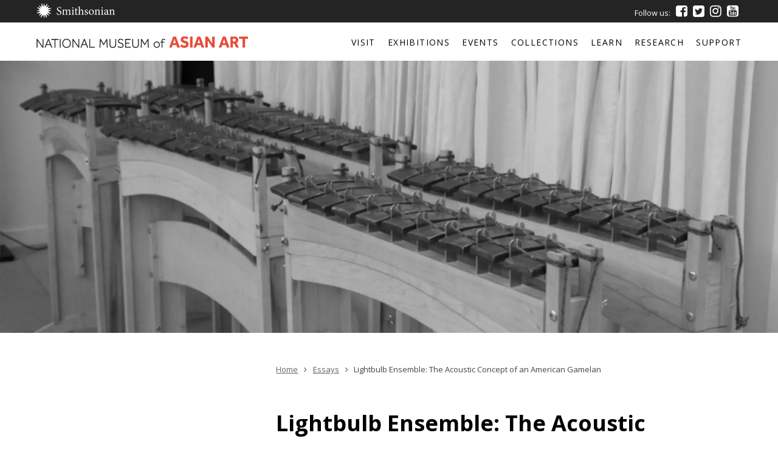

--- FILE ---
content_type: text/html; charset=UTF-8
request_url: https://asia-archive.si.edu/essays/article-baumbusch/
body_size: 46308
content:
<!DOCTYPE html>
<html lang="en-US">


<head>
<!-- Google Tag Manager -->
<script>(function(w,d,s,l,i){w[l]=w[l]||[];w[l].push({'gtm.start':
new Date().getTime(),event:'gtm.js'});var f=d.getElementsByTagName(s)[0],
j=d.createElement(s),dl=l!='dataLayer'?'&l='+l:'';j.async=true;j.src=
'https://www.googletagmanager.com/gtm.js?id='+i+dl;f.parentNode.insertBefore(j,f);
})(window,document,'script','dataLayer','GTM-N4K6ZMV');</script>
<!-- End Google Tag Manager -->
<!-- Global site tag (gtag.js) - Google Analytics - commenting out to set up GTM

<script async src="https://www.googletagmanager.com/gtag/js?id=UA-4004851-1"></script>
<script>
window.dataLayer = window.dataLayer || [];
function gtag()
{dataLayer.push(arguments);}
gtag('js', new Date());
gtag('config', 'UA-4004851-1');
</script>-->

<!-- Meta Pixel Code -->
<script>
!function(f,b,e,v,n,t,s)
{if(f.fbq)return;n=f.fbq=function(){n.callMethod?
n.callMethod.apply(n,arguments):n.queue.push(arguments)};
if(!f._fbq)f._fbq=n;n.push=n;n.loaded=!0;n.version='2.0';
n.queue=[];t=b.createElement(e);t.async=!0;
t.src=v;s=b.getElementsByTagName(e)[0];
s.parentNode.insertBefore(t,s)}(window, document,'script',
'https://connect.facebook.net/en_US/fbevents.js');
fbq('init', '604356714788346');
fbq('track', 'PageView');
</script>
<noscript><img height="1" width="1" style="display:none" src="https://www.facebook.com/tr?id=604356714788346&ev=PageView&noscript=1" /></noscript>
<!-- End Meta Pixel Code -->

<meta charset="UTF-8">
<meta name="viewport" content="width=device-width, initial-scale=1">
<link rel="profile" href="http://gmpg.org/xfn/11">
<link rel="pingback" href="https://asia-archive.si.edu/xmlrpc.php">
<script type="text/javascript">cpp_value="ASIA";</script>

<meta name='robots' content='index, follow, max-image-preview:large, max-snippet:-1, max-video-preview:-1' />

	<!-- This site is optimized with the Yoast SEO plugin v26.7 - https://yoast.com/wordpress/plugins/seo/ -->
	<title>Lightbulb Ensemble: The Acoustic Concept of an American Gamelan - Smithsonian&#039;s National Museum of Asian Art</title>
	<link rel="canonical" href="https://asia-archive.si.edu/essays/article-baumbusch/" />
	<meta property="og:locale" content="en_US" />
	<meta property="og:type" content="article" />
	<meta property="og:title" content="Lightbulb Ensemble: The Acoustic Concept of an American Gamelan - Smithsonian&#039;s National Museum of Asian Art" />
	<meta property="og:description" content="By Brian Baumbusch Abstract This article centers on the acoustical principles involved in forming a new set of steel-keyed American gamelan instruments referred to as the “Lightbulb Instruments,” and it describes the approach behind building and tuning the instruments. These steel “gamelan” instruments, built by Brian Baumbusch in collaboration with American sculptor Bernie Hosey, are based on a ..." />
	<meta property="og:url" content="https://asia-archive.si.edu/essays/article-baumbusch/" />
	<meta property="og:site_name" content="Smithsonian&#039;s National Museum of Asian Art" />
	<meta property="article:publisher" content="https://www.facebook.com/FreerSackler/" />
	<meta property="article:modified_time" content="2020-03-25T18:57:14+00:00" />
	<meta property="og:image" content="https://asia.si.edu/wp-content/uploads/2018/03/banner-baumbusch.jpg" />
	<meta property="og:image:width" content="2000" />
	<meta property="og:image:height" content="700" />
	<meta property="og:image:type" content="image/jpeg" />
	<meta name="twitter:card" content="summary_large_image" />
	<meta name="twitter:site" content="@freersackler" />
	<meta name="twitter:label1" content="Est. reading time" />
	<meta name="twitter:data1" content="35 minutes" />
	<script type="application/ld+json" class="yoast-schema-graph">{"@context":"https://schema.org","@graph":[{"@type":"WebPage","@id":"https://asia-archive.si.edu/essays/article-baumbusch/","url":"https://asia-archive.si.edu/essays/article-baumbusch/","name":"Lightbulb Ensemble: The Acoustic Concept of an American Gamelan - Smithsonian&#039;s National Museum of Asian Art","isPartOf":{"@id":"https://asia.si.edu/#website"},"primaryImageOfPage":{"@id":"https://asia-archive.si.edu/essays/article-baumbusch/#primaryimage"},"image":{"@id":"https://asia-archive.si.edu/essays/article-baumbusch/#primaryimage"},"thumbnailUrl":"https://i0.wp.com/asia-archive.si.edu/wp-content/uploads/2018/03/banner-baumbusch.jpg?fit=2000%2C700&ssl=1","datePublished":"2018-03-29T16:58:31+00:00","dateModified":"2020-03-25T18:57:14+00:00","breadcrumb":{"@id":"https://asia-archive.si.edu/essays/article-baumbusch/#breadcrumb"},"inLanguage":"en-US","potentialAction":[{"@type":"ReadAction","target":["https://asia-archive.si.edu/essays/article-baumbusch/"]}]},{"@type":"ImageObject","inLanguage":"en-US","@id":"https://asia-archive.si.edu/essays/article-baumbusch/#primaryimage","url":"https://i0.wp.com/asia-archive.si.edu/wp-content/uploads/2018/03/banner-baumbusch.jpg?fit=2000%2C700&ssl=1","contentUrl":"https://i0.wp.com/asia-archive.si.edu/wp-content/uploads/2018/03/banner-baumbusch.jpg?fit=2000%2C700&ssl=1","width":2000,"height":700,"caption":"Lightbulb Ensemble instruments"},{"@type":"BreadcrumbList","@id":"https://asia-archive.si.edu/essays/article-baumbusch/#breadcrumb","itemListElement":[{"@type":"ListItem","position":1,"name":"Home","item":"https://asia.si.edu/"},{"@type":"ListItem","position":2,"name":"Essays","item":"https://asia-archive.si.edu/essays/"},{"@type":"ListItem","position":3,"name":"Lightbulb Ensemble: The Acoustic Concept of an American Gamelan"}]},{"@type":"WebSite","@id":"https://asia.si.edu/#website","url":"https://asia.si.edu/","name":"National Museum of Asian Art","description":"","publisher":{"@id":"https://asia.si.edu/#organization"},"potentialAction":[{"@type":"SearchAction","target":{"@type":"EntryPoint","urlTemplate":"https://asia.si.edu/?s={search_term_string}"},"query-input":{"@type":"PropertyValueSpecification","valueRequired":true,"valueName":"search_term_string"}}],"inLanguage":"en-US"},{"@type":"Organization","@id":"https://asia.si.edu/#organization","name":"Smithsonian's National Museum of Asian Art","alternateName":"Freer Gallery of Art and Arthur M. Sackler Gallery","url":"https://asia.si.edu/","logo":{"@type":"ImageObject","inLanguage":"en-US","@id":"https://asia.si.edu/#/schema/logo/image/","url":"https://i0.wp.com/asia.si.edu/wp-content/uploads/2022/11/fs-logo-new.jpg?fit=1196%2C65&ssl=1","contentUrl":"https://i0.wp.com/asia.si.edu/wp-content/uploads/2022/11/fs-logo-new.jpg?fit=1196%2C65&ssl=1","width":1196,"height":65,"caption":"Smithsonian's National Museum of Asian Art"},"image":{"@id":"https://asia.si.edu/#/schema/logo/image/"},"sameAs":["https://www.facebook.com/FreerSackler/","https://x.com/freersackler","https://www.instagram.com/freersackler/","https://www.pinterest.com/freersackler/","https://www.youtube.com/user/FreerSackler"]}]}</script>
	<!-- / Yoast SEO plugin. -->


<link rel='dns-prefetch' href='//www.trumba.com' />
<link rel='dns-prefetch' href='//stats.wp.com' />
<link rel='dns-prefetch' href='//fonts.googleapis.com' />
<link rel='dns-prefetch' href='//v0.wordpress.com' />
<link rel='preconnect' href='//i0.wp.com' />
<link rel='preconnect' href='//c0.wp.com' />
<link rel="alternate" type="application/rss+xml" title="Smithsonian&#039;s National Museum of Asian Art &raquo; Feed" href="https://asia-archive.si.edu/feed/" />
<link rel="alternate" type="application/rss+xml" title="Smithsonian&#039;s National Museum of Asian Art &raquo; Comments Feed" href="https://asia-archive.si.edu/comments/feed/" />
<link rel="alternate" title="oEmbed (JSON)" type="application/json+oembed" href="https://asia-archive.si.edu/wp-json/oembed/1.0/embed?url=https%3A%2F%2Fasia-archive.si.edu%2Fessays%2Farticle-baumbusch%2F" />
<link rel="alternate" title="oEmbed (XML)" type="text/xml+oembed" href="https://asia-archive.si.edu/wp-json/oembed/1.0/embed?url=https%3A%2F%2Fasia-archive.si.edu%2Fessays%2Farticle-baumbusch%2F&#038;format=xml" />
<style id='wp-img-auto-sizes-contain-inline-css' type='text/css'>
img:is([sizes=auto i],[sizes^="auto," i]){contain-intrinsic-size:3000px 1500px}
/*# sourceURL=wp-img-auto-sizes-contain-inline-css */
</style>
<style id='wp-emoji-styles-inline-css' type='text/css'>

	img.wp-smiley, img.emoji {
		display: inline !important;
		border: none !important;
		box-shadow: none !important;
		height: 1em !important;
		width: 1em !important;
		margin: 0 0.07em !important;
		vertical-align: -0.1em !important;
		background: none !important;
		padding: 0 !important;
	}
/*# sourceURL=wp-emoji-styles-inline-css */
</style>
<link rel='stylesheet' id='wp-block-library-css' href='https://c0.wp.com/c/6.9/wp-includes/css/dist/block-library/style.css' type='text/css' media='all' />
<style id='global-styles-inline-css' type='text/css'>
:root{--wp--preset--aspect-ratio--square: 1;--wp--preset--aspect-ratio--4-3: 4/3;--wp--preset--aspect-ratio--3-4: 3/4;--wp--preset--aspect-ratio--3-2: 3/2;--wp--preset--aspect-ratio--2-3: 2/3;--wp--preset--aspect-ratio--16-9: 16/9;--wp--preset--aspect-ratio--9-16: 9/16;--wp--preset--color--black: #000000;--wp--preset--color--cyan-bluish-gray: #abb8c3;--wp--preset--color--white: #ffffff;--wp--preset--color--pale-pink: #f78da7;--wp--preset--color--vivid-red: #cf2e2e;--wp--preset--color--luminous-vivid-orange: #ff6900;--wp--preset--color--luminous-vivid-amber: #fcb900;--wp--preset--color--light-green-cyan: #7bdcb5;--wp--preset--color--vivid-green-cyan: #00d084;--wp--preset--color--pale-cyan-blue: #8ed1fc;--wp--preset--color--vivid-cyan-blue: #0693e3;--wp--preset--color--vivid-purple: #9b51e0;--wp--preset--gradient--vivid-cyan-blue-to-vivid-purple: linear-gradient(135deg,rgb(6,147,227) 0%,rgb(155,81,224) 100%);--wp--preset--gradient--light-green-cyan-to-vivid-green-cyan: linear-gradient(135deg,rgb(122,220,180) 0%,rgb(0,208,130) 100%);--wp--preset--gradient--luminous-vivid-amber-to-luminous-vivid-orange: linear-gradient(135deg,rgb(252,185,0) 0%,rgb(255,105,0) 100%);--wp--preset--gradient--luminous-vivid-orange-to-vivid-red: linear-gradient(135deg,rgb(255,105,0) 0%,rgb(207,46,46) 100%);--wp--preset--gradient--very-light-gray-to-cyan-bluish-gray: linear-gradient(135deg,rgb(238,238,238) 0%,rgb(169,184,195) 100%);--wp--preset--gradient--cool-to-warm-spectrum: linear-gradient(135deg,rgb(74,234,220) 0%,rgb(151,120,209) 20%,rgb(207,42,186) 40%,rgb(238,44,130) 60%,rgb(251,105,98) 80%,rgb(254,248,76) 100%);--wp--preset--gradient--blush-light-purple: linear-gradient(135deg,rgb(255,206,236) 0%,rgb(152,150,240) 100%);--wp--preset--gradient--blush-bordeaux: linear-gradient(135deg,rgb(254,205,165) 0%,rgb(254,45,45) 50%,rgb(107,0,62) 100%);--wp--preset--gradient--luminous-dusk: linear-gradient(135deg,rgb(255,203,112) 0%,rgb(199,81,192) 50%,rgb(65,88,208) 100%);--wp--preset--gradient--pale-ocean: linear-gradient(135deg,rgb(255,245,203) 0%,rgb(182,227,212) 50%,rgb(51,167,181) 100%);--wp--preset--gradient--electric-grass: linear-gradient(135deg,rgb(202,248,128) 0%,rgb(113,206,126) 100%);--wp--preset--gradient--midnight: linear-gradient(135deg,rgb(2,3,129) 0%,rgb(40,116,252) 100%);--wp--preset--font-size--small: 13px;--wp--preset--font-size--medium: 20px;--wp--preset--font-size--large: 36px;--wp--preset--font-size--x-large: 42px;--wp--preset--spacing--20: 0.44rem;--wp--preset--spacing--30: 0.67rem;--wp--preset--spacing--40: 1rem;--wp--preset--spacing--50: 1.5rem;--wp--preset--spacing--60: 2.25rem;--wp--preset--spacing--70: 3.38rem;--wp--preset--spacing--80: 5.06rem;--wp--preset--shadow--natural: 6px 6px 9px rgba(0, 0, 0, 0.2);--wp--preset--shadow--deep: 12px 12px 50px rgba(0, 0, 0, 0.4);--wp--preset--shadow--sharp: 6px 6px 0px rgba(0, 0, 0, 0.2);--wp--preset--shadow--outlined: 6px 6px 0px -3px rgb(255, 255, 255), 6px 6px rgb(0, 0, 0);--wp--preset--shadow--crisp: 6px 6px 0px rgb(0, 0, 0);}:where(.is-layout-flex){gap: 0.5em;}:where(.is-layout-grid){gap: 0.5em;}body .is-layout-flex{display: flex;}.is-layout-flex{flex-wrap: wrap;align-items: center;}.is-layout-flex > :is(*, div){margin: 0;}body .is-layout-grid{display: grid;}.is-layout-grid > :is(*, div){margin: 0;}:where(.wp-block-columns.is-layout-flex){gap: 2em;}:where(.wp-block-columns.is-layout-grid){gap: 2em;}:where(.wp-block-post-template.is-layout-flex){gap: 1.25em;}:where(.wp-block-post-template.is-layout-grid){gap: 1.25em;}.has-black-color{color: var(--wp--preset--color--black) !important;}.has-cyan-bluish-gray-color{color: var(--wp--preset--color--cyan-bluish-gray) !important;}.has-white-color{color: var(--wp--preset--color--white) !important;}.has-pale-pink-color{color: var(--wp--preset--color--pale-pink) !important;}.has-vivid-red-color{color: var(--wp--preset--color--vivid-red) !important;}.has-luminous-vivid-orange-color{color: var(--wp--preset--color--luminous-vivid-orange) !important;}.has-luminous-vivid-amber-color{color: var(--wp--preset--color--luminous-vivid-amber) !important;}.has-light-green-cyan-color{color: var(--wp--preset--color--light-green-cyan) !important;}.has-vivid-green-cyan-color{color: var(--wp--preset--color--vivid-green-cyan) !important;}.has-pale-cyan-blue-color{color: var(--wp--preset--color--pale-cyan-blue) !important;}.has-vivid-cyan-blue-color{color: var(--wp--preset--color--vivid-cyan-blue) !important;}.has-vivid-purple-color{color: var(--wp--preset--color--vivid-purple) !important;}.has-black-background-color{background-color: var(--wp--preset--color--black) !important;}.has-cyan-bluish-gray-background-color{background-color: var(--wp--preset--color--cyan-bluish-gray) !important;}.has-white-background-color{background-color: var(--wp--preset--color--white) !important;}.has-pale-pink-background-color{background-color: var(--wp--preset--color--pale-pink) !important;}.has-vivid-red-background-color{background-color: var(--wp--preset--color--vivid-red) !important;}.has-luminous-vivid-orange-background-color{background-color: var(--wp--preset--color--luminous-vivid-orange) !important;}.has-luminous-vivid-amber-background-color{background-color: var(--wp--preset--color--luminous-vivid-amber) !important;}.has-light-green-cyan-background-color{background-color: var(--wp--preset--color--light-green-cyan) !important;}.has-vivid-green-cyan-background-color{background-color: var(--wp--preset--color--vivid-green-cyan) !important;}.has-pale-cyan-blue-background-color{background-color: var(--wp--preset--color--pale-cyan-blue) !important;}.has-vivid-cyan-blue-background-color{background-color: var(--wp--preset--color--vivid-cyan-blue) !important;}.has-vivid-purple-background-color{background-color: var(--wp--preset--color--vivid-purple) !important;}.has-black-border-color{border-color: var(--wp--preset--color--black) !important;}.has-cyan-bluish-gray-border-color{border-color: var(--wp--preset--color--cyan-bluish-gray) !important;}.has-white-border-color{border-color: var(--wp--preset--color--white) !important;}.has-pale-pink-border-color{border-color: var(--wp--preset--color--pale-pink) !important;}.has-vivid-red-border-color{border-color: var(--wp--preset--color--vivid-red) !important;}.has-luminous-vivid-orange-border-color{border-color: var(--wp--preset--color--luminous-vivid-orange) !important;}.has-luminous-vivid-amber-border-color{border-color: var(--wp--preset--color--luminous-vivid-amber) !important;}.has-light-green-cyan-border-color{border-color: var(--wp--preset--color--light-green-cyan) !important;}.has-vivid-green-cyan-border-color{border-color: var(--wp--preset--color--vivid-green-cyan) !important;}.has-pale-cyan-blue-border-color{border-color: var(--wp--preset--color--pale-cyan-blue) !important;}.has-vivid-cyan-blue-border-color{border-color: var(--wp--preset--color--vivid-cyan-blue) !important;}.has-vivid-purple-border-color{border-color: var(--wp--preset--color--vivid-purple) !important;}.has-vivid-cyan-blue-to-vivid-purple-gradient-background{background: var(--wp--preset--gradient--vivid-cyan-blue-to-vivid-purple) !important;}.has-light-green-cyan-to-vivid-green-cyan-gradient-background{background: var(--wp--preset--gradient--light-green-cyan-to-vivid-green-cyan) !important;}.has-luminous-vivid-amber-to-luminous-vivid-orange-gradient-background{background: var(--wp--preset--gradient--luminous-vivid-amber-to-luminous-vivid-orange) !important;}.has-luminous-vivid-orange-to-vivid-red-gradient-background{background: var(--wp--preset--gradient--luminous-vivid-orange-to-vivid-red) !important;}.has-very-light-gray-to-cyan-bluish-gray-gradient-background{background: var(--wp--preset--gradient--very-light-gray-to-cyan-bluish-gray) !important;}.has-cool-to-warm-spectrum-gradient-background{background: var(--wp--preset--gradient--cool-to-warm-spectrum) !important;}.has-blush-light-purple-gradient-background{background: var(--wp--preset--gradient--blush-light-purple) !important;}.has-blush-bordeaux-gradient-background{background: var(--wp--preset--gradient--blush-bordeaux) !important;}.has-luminous-dusk-gradient-background{background: var(--wp--preset--gradient--luminous-dusk) !important;}.has-pale-ocean-gradient-background{background: var(--wp--preset--gradient--pale-ocean) !important;}.has-electric-grass-gradient-background{background: var(--wp--preset--gradient--electric-grass) !important;}.has-midnight-gradient-background{background: var(--wp--preset--gradient--midnight) !important;}.has-small-font-size{font-size: var(--wp--preset--font-size--small) !important;}.has-medium-font-size{font-size: var(--wp--preset--font-size--medium) !important;}.has-large-font-size{font-size: var(--wp--preset--font-size--large) !important;}.has-x-large-font-size{font-size: var(--wp--preset--font-size--x-large) !important;}
/*# sourceURL=global-styles-inline-css */
</style>
<style id='core-block-supports-inline-css' type='text/css'>
/**
 * Core styles: block-supports
 */

/*# sourceURL=core-block-supports-inline-css */
</style>

<style id='classic-theme-styles-inline-css' type='text/css'>
/**
 * These rules are needed for backwards compatibility.
 * They should match the button element rules in the base theme.json file.
 */
.wp-block-button__link {
	color: #ffffff;
	background-color: #32373c;
	border-radius: 9999px; /* 100% causes an oval, but any explicit but really high value retains the pill shape. */

	/* This needs a low specificity so it won't override the rules from the button element if defined in theme.json. */
	box-shadow: none;
	text-decoration: none;

	/* The extra 2px are added to size solids the same as the outline versions.*/
	padding: calc(0.667em + 2px) calc(1.333em + 2px);

	font-size: 1.125em;
}

.wp-block-file__button {
	background: #32373c;
	color: #ffffff;
	text-decoration: none;
}

/*# sourceURL=/wp-includes/css/classic-themes.css */
</style>
<link rel='stylesheet' id='wpsm_tabs_r-font-awesome-front-css' href='https://asia-archive.si.edu/wp-content/plugins/tabs-responsive/assets/css/font-awesome/css/font-awesome.min.css?ver=6.9' type='text/css' media='all' />
<link rel='stylesheet' id='wpsm_tabs_r_bootstrap-front-css' href='https://asia-archive.si.edu/wp-content/plugins/tabs-responsive/assets/css/bootstrap-front.css?ver=6.9' type='text/css' media='all' />
<link rel='stylesheet' id='wpsm_tabs_r_animate-css' href='https://asia-archive.si.edu/wp-content/plugins/tabs-responsive/assets/css/animate.css?ver=6.9' type='text/css' media='all' />
<link rel='stylesheet' id='wpml-legacy-dropdown-0-css' href='https://asia-archive.si.edu/wp-content/plugins/sitepress-multilingual-cms/templates/language-switchers/legacy-dropdown/style.min.css?ver=1' type='text/css' media='all' />
<link rel='stylesheet' id='freersackler-style-css' href='https://asia-archive.si.edu/wp-content/themes/freersackler/style.css?ver=1634652302' type='text/css' media='all' />
<style id='freersackler-style-inline-css' type='text/css'>

			@media screen and (min-width: 30.0625em) {
				.post-navigation .nav-previous {
					position: relative;
				}

				.post-navigation .nav-previous:before {
					background-image: url(https://i0.wp.com/asia-archive.si.edu/wp-content/uploads/2018/03/banner-vitale.jpg?resize=120%2C120&ssl=1);
					background-position: center center;
					background-repeat: no-repeat;
					background-size: cover;
					content: "";
					display: block;
					position: absolute;
					left: 0;
					top: 0;
					height: 120px;
					width: 120px;
				}
				.post-navigation .nav-previous a {
					padding-left: 140px;
				}
			}
		
			@media screen and (min-width: 30.0625em) {
				.post-navigation .nav-next {
					position: relative;
				}

				.post-navigation .nav-next:before {
					background-image: url(https://i0.wp.com/asia-archive.si.edu/wp-content/uploads/2018/05/memoir-01-banner.jpg?resize=120%2C120&ssl=1);
					background-position: center center;
					background-repeat: no-repeat;
					background-size: cover;
					content: "";
					display: block;
					position: absolute;
					right: 0;
					top: 0;
					height: 120px;
					width: 120px;
				}
				.post-navigation .nav-next a {
					padding-right: 140px;
				}
			}
		
/*# sourceURL=freersackler-style-inline-css */
</style>
<link rel='stylesheet' id='freersackler-fonts-css' href='https://fonts.googleapis.com/css?family=Open+Sans%3A300%2C400%2C400italic%2C600%2C600italic%2C700&#038;subset=latin%2Clatin-ext' type='text/css' media='all' />
<link rel='stylesheet' id='freersackler-fontawesome-css' href='https://asia-archive.si.edu/wp-content/themes/freersackler/assets/fonts/font-awesome/css/font-awesome.css?ver=20160121' type='text/css' media='all' />
<link rel='stylesheet' id='glossary-hint-css' href='https://asia-archive.si.edu/wp-content/plugins/glossary-by-codeat-premium/assets/css/tooltip-classic.css?ver=2.3.10' type='text/css' media='all' />
<link rel='stylesheet' id='jetpack-swiper-library-css' href='https://asia-archive.si.edu/wp-content/plugins/jetpack/_inc/blocks/swiper.css?ver=15.5-a.3' type='text/css' media='all' />
<link rel='stylesheet' id='jetpack-carousel-css' href='https://asia-archive.si.edu/wp-content/plugins/jetpack/modules/carousel/jetpack-carousel.css?ver=15.5-a.3' type='text/css' media='all' />
<script type="text/javascript" src="https://c0.wp.com/c/6.9/wp-includes/js/jquery/jquery.js" id="jquery-core-js"></script>
<script type="text/javascript" src="https://c0.wp.com/c/6.9/wp-includes/js/jquery/jquery-migrate.js" id="jquery-migrate-js"></script>
<script type="text/javascript" src="https://asia-archive.si.edu/wp-content/plugins/sitepress-multilingual-cms/templates/language-switchers/legacy-dropdown/script.min.js?ver=1" id="wpml-legacy-dropdown-0-js"></script>
<script type="text/javascript" src="https://www.trumba.com/scripts/spuds.js?ver=1" id="trumba-js"></script>
<link rel="https://api.w.org/" href="https://asia-archive.si.edu/wp-json/" /><link rel="EditURI" type="application/rsd+xml" title="RSD" href="https://asia-archive.si.edu/xmlrpc.php?rsd" />

<meta name="generator" content="WPML ver:4.8.6 stt:1,29;" />

<link rel="alternate" type="application/rss+xml" title="Podcast RSS feed" href="https://asia-archive.si.edu/feed/podcast" />

	<style>img#wpstats{display:none}</style>
		</head>

<body class="wp-singular essay-template-default single single-essay postid-375459 wp-theme-freersackler metaslider-plugin group-blog">
<!-- Google Tag Manager (noscript) -->
<noscript><iframe src="https://www.googletagmanager.com/ns.html?id=GTM-N4K6ZMV"
height="0" width="0" style="display:none;visibility:hidden" title="Google Tag Manager"></iframe></noscript>
<!-- End Google Tag Manager (noscript) -->
<div id="page" class="site">



	<a class="skip-link screen-reader-text" href="#content">Skip to content</a>

	<div class="citations-overlay"></div>
	<div id="global-branding">
		<div class="wrap">
			<a href="https://www.si.edu/" class="smithsonian-logo-link">
				<svg id="global-logo" data-name="global-logo" xmlns="http://www.w3.org/2000/svg" viewBox="0 0 282.4 54.68">
					<path class="logo-fill" d="M87.36 21.08c-.76-2.69-1.85-5.58-5.5-5.58a4.41 4.41 0 0 0-4.66 4.62c0 3.07 2 4.49 5.33 6.21s7.26 3.65 7.26 8.36c0 4.41-3.74 7.94-9.32 7.94a14.62 14.62 0 0 1-4.11-.63 14.38 14.38 0 0 1-2.06-.88 51.7 51.7 0 0 1-1.13-6.51l1.22-.29c.67 2.56 2.56 6.8 6.89 6.8a4.68 4.68 0 0 0 5-5c0-3.11-2.31-4.58-5.46-6.26-2.69-1.43-6.93-3.53-6.93-8.27 0-4 3.23-7.47 8.65-7.47a17.43 17.43 0 0 1 5.29 1c.17 1.51.38 3.15.71 5.79zM115.54 42v-1.1c2.48-.25 2.94-.42 2.94-3.4v-7c0-3-1-4.87-3.7-4.87a7.73 7.73 0 0 0-4.7 2.18 9.82 9.82 0 0 1 .13 1.76v8.19c0 2.65.38 2.9 2.69 3.15V42h-9v-1.1c2.6-.25 3-.46 3-3.23v-7.23c0-3.11-1.09-4.83-3.65-4.83-1.68 0-3.32 1.13-4.58 2.18v9.87c0 2.73.34 3 2.39 3.23V42h-8.87v-1.1c2.77-.25 3.15-.5 3.15-3.23V29c0-2.69-.13-2.9-2.56-3.28v-1A25.62 25.62 0 0 0 98.62 23v3.4c.88-.59 1.81-1.34 3.07-2.14a6.24 6.24 0 0 1 3.44-1.13 5 5 0 0 1 4.66 3.44 39.27 39.27 0 0 1 3.49-2.35 5.8 5.8 0 0 1 3.15-1.09c3.28 0 5.33 2.31 5.33 6.42v8.1c0 2.81.34 3 2.73 3.23V42zM126.8 42v-1.1c2.65-.25 2.94-.5 2.94-3.36v-8.65c0-2.6-.13-2.77-2.65-3.19v-1a26.48 26.48 0 0 0 6-1.64v14.48c0 2.86.29 3.11 3 3.36V42zm2.2-24.66a2.16 2.16 0 0 1 2.14-2.18 2.1 2.1 0 0 1 2.1 2.18 2.15 2.15 0 0 1-2.14 2.14 2.2 2.2 0 0 1-2.1-2.14zM145.87 42a4.26 4.26 0 0 1-1.76.55c-2.65 0-4.12-1.68-4.12-5V25.28h-2.9l-.17-.42 1.13-1.22H140v-3.06l2.73-2.77.59.08v5.75H148a1.19 1.19 0 0 1-.25 1.64h-4.45v10.79c0 3.4 1.39 4 2.44 4a6 6 0 0 0 2.6-.71l.38 1.09zM162 42v-1.1c2.44-.25 2.77-.5 2.77-3.23v-7c0-3.44-1.3-5.17-4.12-5.17a5.92 5.92 0 0 0-4.37 2.14v10c0 2.69.21 3 2.69 3.23V42H150v-1.1c2.52-.21 2.9-.46 2.9-3.23v-20c0-2.65-.08-2.86-2.86-3.11v-1a46 46 0 0 0 6.17-1.47V26.2c1.47-1.51 3.74-3.07 6-3.07 3.4 0 5.79 2.14 5.79 7.18v7.35c0 2.77.29 3 2.77 3.23V42zM183.71 28.6c-.8-2.48-2.27-4.16-4.33-4.16a2.74 2.74 0 0 0-2.73 2.9c0 1.89 1.68 2.86 3.57 3.65 3.15 1.3 5.29 2.81 5.29 5.71 0 3.82-3.57 5.79-6.93 5.79a8.43 8.43 0 0 1-4.83-1.43 19.8 19.8 0 0 1-.67-5l1.09-.21c.76 2.77 2.65 5.21 5.17 5.21a2.93 2.93 0 0 0 3-2.94c0-1.85-1.22-2.86-3.32-3.82-2.52-1.18-5.25-2.56-5.25-5.79 0-2.94 2.52-5.42 6.38-5.42a9.77 9.77 0 0 1 3.74.71 31.55 31.55 0 0 1 .92 4.49zM207 32.5c0 6.76-5 10-9.11 10a9.09 9.09 0 0 1-9.2-9.28c0-6.93 5.38-10.08 9.2-10.08A9.11 9.11 0 0 1 207 32.5zm-14.4-.63c0 5.29 2.31 9.24 5.75 9.24 2.6 0 4.75-1.93 4.75-7.68 0-4.91-2-8.9-5.63-8.9-2.63-.01-4.9 2.6-4.9 7.34zM221.25 42v-1.1c2.48-.25 2.77-.59 2.77-3.49v-7c0-2.9-1-4.79-3.82-4.79a7.51 7.51 0 0 0-4.58 2.14v9.87c0 2.86.25 3 2.73 3.28V42h-9.11v-1.1c2.86-.29 3.07-.5 3.07-3.28v-8.69c0-2.69-.25-2.81-2.52-3.23v-1a25.26 25.26 0 0 0 5.84-1.7v3.36c.84-.63 1.76-1.26 2.81-2a6.44 6.44 0 0 1 3.49-1.26c3.32 0 5.42 2.31 5.42 6.38v8.1c0 2.86.21 3 2.65 3.28V42zM232.34 42v-1.1c2.65-.25 2.94-.5 2.94-3.36v-8.65c0-2.6-.13-2.77-2.65-3.19v-1a26.48 26.48 0 0 0 6-1.64v14.48c0 2.86.29 3.11 3 3.36V42zm2.23-24.65a2.16 2.16 0 0 1 2.14-2.18 2.1 2.1 0 0 1 2.1 2.18 2.15 2.15 0 0 1-2.14 2.14 2.2 2.2 0 0 1-2.1-2.15zM257 42.5a3.42 3.42 0 0 1-2-.8 4.36 4.36 0 0 1-1-1.89c-1.68 1.13-3.7 2.69-5 2.69a5.07 5.07 0 0 1-5-5.12c0-2.06 1.09-3.36 3.4-4.16 2.52-.84 5.58-2 6.51-2.73v-.76c0-3-1.43-4.75-3.53-4.75a2.37 2.37 0 0 0-1.89.84 6.09 6.09 0 0 0-1.26 2.77 1.17 1.17 0 0 1-1.22 1 2.05 2.05 0 0 1-1.85-1.81c0-.63.55-1.09 1.34-1.68a18.75 18.75 0 0 1 6.3-2.94 5.48 5.48 0 0 1 3.44 1.13c1.47 1.22 1.89 2.94 1.89 5.12v7.81c0 1.89.76 2.52 1.47 2.52a3.19 3.19 0 0 0 1.51-.46l.42 1.09zm-3.07-10.58c-.88.46-2.9 1.34-3.78 1.76-1.64.76-2.56 1.55-2.56 3.07a3.07 3.07 0 0 0 3 3.23 6 6 0 0 0 3.36-1.51zM273.67 42v-1.1c2.48-.25 2.77-.59 2.77-3.49v-7c0-2.9-1-4.79-3.82-4.79a7.51 7.51 0 0 0-4.62 2.14v9.87c0 2.86.25 3 2.73 3.28V42h-9.11v-1.1c2.86-.29 3.07-.5 3.07-3.28v-8.69c0-2.69-.25-2.81-2.52-3.23v-1A25.26 25.26 0 0 0 268 23v3.36c.84-.63 1.76-1.26 2.81-2a6.44 6.44 0 0 1 3.49-1.26c3.32 0 5.42 2.31 5.42 6.38v8.1c0 2.86.21 3 2.65 3.28V42zM46.63 33.81a6.7 6.7 0 0 0-5.75-3.59l13.8-2.87-13.8-2.87a11.16 11.16 0 0 1 6.85-2.56c3 0 5.66-3.76 4-6.62 0 0-.5 4.49-6.16 3A6.7 6.7 0 0 0 39 19.81L46.67 8l-11.79 7.73a11.16 11.16 0 0 1 3-6.65c2.12-2.18 1.38-6.67-1.83-7.5 0 0 2.82 3.52-2.24 6.47a6.71 6.71 0 0 0-3.59 5.75L27.34 0l-2.87 13.8a11.17 11.17 0 0 1-2.57-6.85c0-3-3.76-5.66-6.61-4 0 0 4.49.5 3 6.16a6.7 6.7 0 0 0 1.53 6.6L8 8l6.3 9.61 1.43 2.18a11.16 11.16 0 0 1-6.66-3c-2.18-2.11-6.66-1.35-7.5 1.86 0 0 3.52-2.82 6.47 2.24a6.7 6.7 0 0 0 5.75 3.59L0 27.34l13.8 2.87a11.16 11.16 0 0 1-6.85 2.56c-3 0-5.66 3.76-4 6.62 0 0 .5-4.49 6.16-3a6.7 6.7 0 0 0 6.61-1.53L8 46.67l11.8-7.72a11.15 11.15 0 0 1-3 6.66c-2.11 2.18-1.35 6.66 1.86 7.5 0 0-2.82-3.52 2.24-6.47a6.7 6.7 0 0 0 3.59-5.75l2.87 13.8 2.88-13.8a11.16 11.16 0 0 1 2.56 6.85c0 3 3.76 5.66 6.62 4 0 0-4.49-.5-3-6.16A6.7 6.7 0 0 0 34.87 39l11.79 7.72-4.08-6.22-3.65-5.57a11.16 11.16 0 0 1 6.65 3c2.18 2.11 6.66 1.35 7.5-1.86.02-.01-3.51 2.81-6.45-2.26z"/>
				</svg>
				<span class="screen-reader-text">Smithsonian</span>
			</a>
			<nav id="global-navigation" class="global-navigation flyout-menu" role="navigation">
	<span class="screen-reader-text">Current Language</span>
	</nav><!-- #site-navigation -->

<!--add in social links to header-->
<nav class="social-links header-social-links" role="social-navigation">
<div class="soc-nav-label">Follow us: </div>
						<div class="menu-fs-social-menu-container"><ul id="social-menu" class="menu"><li id="menu-item-2079" class="menu-item menu-item-type-custom menu-item-object-custom menu-item-2079"><a href="https://www.facebook.com/NatAsianArt/"><span class="screen-reader-text">Facebook</span></a></li>
<li id="menu-item-2080" class="menu-item menu-item-type-custom menu-item-object-custom menu-item-2080"><a href="https://twitter.com/NatAsianArt"><span class="screen-reader-text">Twitter</span></a></li>
<li id="menu-item-2081" class="menu-item menu-item-type-custom menu-item-object-custom menu-item-2081"><a href="https://www.instagram.com/natasianart/"><span class="screen-reader-text">Instagram</span></a></li>
<li id="menu-item-2084" class="menu-item menu-item-type-custom menu-item-object-custom menu-item-2084"><a href="https://www.youtube.com/NatAsianArt"><span class="screen-reader-text">YouTube</span></a></li>
</ul></div>					</nav>
		</div>
	</div>
	<header id="masthead" class="site-header" role="banner">
		<div class="wrap">
										<a href="https://asia-archive.si.edu/" class="site-logo-link" rel="home" itemprop="url">
					<img src="https://asia-archive.si.edu/wp-content/themes/freersackler/assets/images/fs-logo-new.jpg" alt="Freer and Sackler Galleries logo">
					<span class="screen-reader-text">Freer|Sackler</span>
							</a>

			<nav id="site-navigation" class="main-navigation flyout-menu" role="navigation">
	<button class="menu-toggle" aria-controls="top-menu" aria-expanded="false">Menu</button>
	<div class="menu-fs-main-menu-container"><ul id="top-menu" class="menu"><li id="menu-item-2028" class="menu-item menu-item-type-post_type menu-item-object-page menu-item-has-children menu-item-2028"><a href="https://asia-archive.si.edu/visit/"><span>Visit</span></a>
<ul class="sub-menu">
	<li id="menu-item-114804" class="menu-item menu-item-type-post_type menu-item-object-page menu-item-114804"><a href="https://asia-archive.si.edu/about/"><span>About Us</span></a></li>
	<li id="menu-item-2037" class="menu-item menu-item-type-post_type menu-item-object-visit menu-item-2037"><a href="https://asia-archive.si.edu/visit/maps-directions/"><span>Getting Here</span></a></li>
	<li id="menu-item-2776" class="menu-item menu-item-type-custom menu-item-object-custom menu-item-2776"><a href="/visit/accessibility/"><span>Accessibility</span></a></li>
	<li id="menu-item-531970" class="menu-item menu-item-type-custom menu-item-object-custom menu-item-531970"><a href="/visit/online-tours"><span>Virtual Tours</span></a></li>
	<li id="menu-item-664755" class="menu-item menu-item-type-custom menu-item-object-custom menu-item-664755"><a href="/visit/onsite-tours/"><span>Onsite Tours</span></a></li>
	<li id="menu-item-532470" class="menu-item menu-item-type-custom menu-item-object-custom menu-item-532470"><a href="/visit/live-online-learning-programs/"><span>Virtual Pre-K-12 Field Trips</span></a></li>
	<li id="menu-item-671992" class="menu-item menu-item-type-custom menu-item-object-custom menu-item-671992"><a href="/visit/for-schools/"><span>On-site Pre-K–12 Field Trips</span></a></li>
	<li id="menu-item-584966" class="menu-item menu-item-type-custom menu-item-object-custom menu-item-584966"><a href="https://asia-archive.si.edu/visit/reserve-a-self-guided-visit/"><span>Reserve a Self-guided Visit</span></a></li>
</ul>
</li>
<li id="menu-item-2029" class="menu-item menu-item-type-post_type menu-item-object-page menu-item-has-children menu-item-2029"><a href="https://asia-archive.si.edu/exhibitions/"><span>Exhibitions</span></a>
<ul class="sub-menu">
	<li id="menu-item-20606" class="menu-item menu-item-type-taxonomy menu-item-object-exhibition_status menu-item-20606"><a href="https://asia-archive.si.edu/exhibition-status/current/"><span>Current Exhibitions</span></a></li>
	<li id="menu-item-20607" class="menu-item menu-item-type-taxonomy menu-item-object-exhibition_status menu-item-20607"><a href="https://asia-archive.si.edu/exhibition-status/past/"><span>Past Exhibitions</span></a></li>
	<li id="menu-item-20608" class="menu-item menu-item-type-taxonomy menu-item-object-exhibition_status menu-item-20608"><a href="https://asia-archive.si.edu/exhibition-status/future/"><span>Future Exhibitions</span></a></li>
	<li id="menu-item-533818" class="menu-item menu-item-type-custom menu-item-object-custom menu-item-533818"><a href="https://asia-archive.si.edu/exhibition-status/online/"><span>Online Exhibitions</span></a></li>
</ul>
</li>
<li id="menu-item-15415" class="menu-item menu-item-type-post_type menu-item-object-page menu-item-has-children menu-item-15415"><a href="https://asia-archive.si.edu/events-overview/"><span>Events</span></a>
<ul class="sub-menu">
	<li id="menu-item-529054" class="menu-item menu-item-type-post_type menu-item-object-page menu-item-529054"><a href="https://asia-archive.si.edu/events-overview/"><span>All Events</span></a></li>
	<li id="menu-item-459348" class="menu-item menu-item-type-post_type menu-item-object-page menu-item-459348"><a href="https://asia-archive.si.edu/events-overview/films/"><span>Films</span></a></li>
	<li id="menu-item-459347" class="menu-item menu-item-type-post_type menu-item-object-page menu-item-459347"><a href="https://asia-archive.si.edu/events-overview/performances/"><span>Performances</span></a></li>
	<li id="menu-item-459349" class="menu-item menu-item-type-post_type menu-item-object-page menu-item-459349"><a href="https://asia-archive.si.edu/events-overview/kids/"><span>Kids</span></a></li>
	<li id="menu-item-459346" class="menu-item menu-item-type-post_type menu-item-object-page menu-item-459346"><a href="https://asia-archive.si.edu/events-overview/tours/"><span>Tours</span></a></li>
	<li id="menu-item-459345" class="menu-item menu-item-type-post_type menu-item-object-page menu-item-459345"><a href="https://asia-archive.si.edu/events-overview/talks/"><span>Talks</span></a></li>
	<li id="menu-item-459344" class="menu-item menu-item-type-post_type menu-item-object-page menu-item-459344"><a href="https://asia-archive.si.edu/events-overview/workshops/"><span>Workshops</span></a></li>
</ul>
</li>
<li id="menu-item-2047" class="menu-item menu-item-type-post_type menu-item-object-page menu-item-has-children menu-item-2047"><a href="https://asia-archive.si.edu/collections/"><span>Collections</span></a>
<ul class="sub-menu">
	<li id="menu-item-20788" class="menu-item menu-item-type-custom menu-item-object-custom menu-item-20788"><a href="/collections-area/american/"><span>American Art</span></a></li>
	<li id="menu-item-20789" class="menu-item menu-item-type-custom menu-item-object-custom menu-item-20789"><a href="/collections-area/egyptian/"><span>Ancient Egyptian Art</span></a></li>
	<li id="menu-item-20790" class="menu-item menu-item-type-custom menu-item-object-custom menu-item-20790"><a href="/collections-area/ancient-near-east/"><span>Ancient Near Eastern Art</span></a></li>
	<li id="menu-item-20791" class="menu-item menu-item-type-custom menu-item-object-custom menu-item-20791"><a href="/collections-area/islamic/"><span>Arts of the Islamic World</span></a></li>
	<li id="menu-item-20792" class="menu-item menu-item-type-custom menu-item-object-custom menu-item-20792"><a href="/collections-area/biblical-manuscripts/"><span>Biblical Manuscripts</span></a></li>
	<li id="menu-item-20793" class="menu-item menu-item-type-custom menu-item-object-custom menu-item-20793"><a href="/collections-area/chinese/"><span>Chinese Art</span></a></li>
	<li id="menu-item-20794" class="menu-item menu-item-type-custom menu-item-object-custom menu-item-20794"><a href="/collections/contemporary-art/"><span>Contemporary Art</span></a></li>
	<li id="menu-item-20795" class="menu-item menu-item-type-custom menu-item-object-custom menu-item-20795"><a href="/collections-area/japanese/"><span>Japanese Art</span></a></li>
	<li id="menu-item-20796" class="menu-item menu-item-type-custom menu-item-object-custom menu-item-20796"><a href="/collections-area/korean/"><span>Korean Art</span></a></li>
	<li id="menu-item-20797" class="menu-item menu-item-type-custom menu-item-object-custom menu-item-20797"><a href="/collections-area/southasian-himalayan/"><span>South Asian and Himalayan Art</span></a></li>
	<li id="menu-item-20798" class="menu-item menu-item-type-custom menu-item-object-custom menu-item-20798"><a href="/collections-area/southeast-asian/"><span>Southeast Asian Art</span></a></li>
	<li id="menu-item-445438" class="menu-item menu-item-type-post_type menu-item-object-page menu-item-445438"><a href="https://asia-archive.si.edu/collections/new/"><span>New Acquisitions</span></a></li>
	<li id="menu-item-530639" class="menu-item menu-item-type-custom menu-item-object-custom menu-item-530639"><a href="/research/archives/"><span>Archives</span></a></li>
</ul>
</li>
<li id="menu-item-13046" class="menu-item menu-item-type-post_type menu-item-object-page menu-item-has-children menu-item-13046"><a href="https://asia-archive.si.edu/learn/"><span>Learn</span></a>
<ul class="sub-menu">
	<li id="menu-item-13381" class="menu-item menu-item-type-post_type menu-item-object-page menu-item-13381"><a href="https://asia-archive.si.edu/learn/for-educators/"><span>For Educators</span></a></li>
	<li id="menu-item-563761" class="menu-item menu-item-type-custom menu-item-object-custom menu-item-563761"><a href="/visit/family-programs/"><span>Kids and Families</span></a></li>
	<li id="menu-item-82478" class="menu-item menu-item-type-post_type menu-item-object-page menu-item-82478"><a href="https://asia-archive.si.edu/apps/"><span>Apps</span></a></li>
	<li id="menu-item-108435" class="menu-item menu-item-type-custom menu-item-object-custom menu-item-108435"><a href="/podcast/"><span>Podcasts</span></a></li>
	<li id="menu-item-444267" class="menu-item menu-item-type-post_type menu-item-object-page current_page_parent menu-item-444267"><a href="https://asia-archive.si.edu/blog/"><span>Blog</span></a></li>
	<li id="menu-item-533588" class="menu-item menu-item-type-post_type menu-item-object-page menu-item-533588"><a href="https://asia-archive.si.edu/learn/video-library/"><span>Video Library</span></a></li>
</ul>
</li>
<li id="menu-item-2050" class="menu-item menu-item-type-post_type menu-item-object-page menu-item-has-children menu-item-2050"><a href="https://asia-archive.si.edu/research/"><span>Research</span></a>
<ul class="sub-menu">
	<li id="menu-item-2258" class="menu-item menu-item-type-post_type menu-item-object-research menu-item-2258"><a href="https://asia-archive.si.edu/research/publications/"><span>Publications</span></a></li>
	<li id="menu-item-2259" class="menu-item menu-item-type-post_type menu-item-object-research menu-item-2259"><a href="https://asia-archive.si.edu/research/conservation-scientific-research/"><span>Conservation &#038; Scientific Research</span></a></li>
	<li id="menu-item-2260" class="menu-item menu-item-type-post_type menu-item-object-research menu-item-2260"><a href="https://asia-archive.si.edu/research/fellowships-internships/"><span>Fellowships &#038; Internships</span></a></li>
	<li id="menu-item-2261" class="menu-item menu-item-type-post_type menu-item-object-research menu-item-2261"><a href="https://asia-archive.si.edu/research/scholarly-programs/"><span>Scholarly Programs</span></a></li>
	<li id="menu-item-2262" class="menu-item menu-item-type-post_type menu-item-object-research menu-item-2262"><a href="https://asia-archive.si.edu/research/resources-for-researchers/"><span>Resources for Researchers</span></a></li>
	<li id="menu-item-2264" class="menu-item menu-item-type-post_type menu-item-object-research menu-item-2264"><a href="https://asia-archive.si.edu/research/awards-prizes/"><span>Awards &#038; Prizes</span></a></li>
</ul>
</li>
<li id="menu-item-444266" class="menu-item menu-item-type-post_type menu-item-object-page menu-item-has-children menu-item-444266"><a href="https://asia-archive.si.edu/support/"><span>Support</span></a>
<ul class="sub-menu">
	<li id="menu-item-570593" class="menu-item menu-item-type-post_type menu-item-object-page menu-item-570593"><a href="https://asia-archive.si.edu/support/ways-to-give/"><span>Donate</span></a></li>
	<li id="menu-item-623321" class="menu-item menu-item-type-post_type menu-item-object-page menu-item-623321"><a href="https://asia-archive.si.edu/support/join/"><span>Join</span></a></li>
	<li id="menu-item-754001" class="menu-item menu-item-type-custom menu-item-object-custom menu-item-754001"><a href="https://asia-archive.si.edu/support/areas-of-support/"><span>Areas of Support</span></a></li>
	<li id="menu-item-515659" class="menu-item menu-item-type-post_type menu-item-object-page menu-item-515659"><a href="https://asia-archive.si.edu/support/host-event/"><span>Host Your Special Event</span></a></li>
	<li id="menu-item-14542" class="menu-item menu-item-type-post_type menu-item-object-page menu-item-14542"><a href="https://asia-archive.si.edu/volunteer/"><span>Volunteer</span></a></li>
</ul>
</li>
</ul></div></nav><!-- #site-navigation -->

		</div><!-- .wrap -->
	</header>
	<div class="header-search-wrapper">
		<form role="search" method="get" class="search-form search-form--site-header" action="https://asia-archive.si.edu/" aria-label="Header Search"><label class="search-field-wrapper"><span class="screen-reader-text">Search this site</span><input type="search" class="search-field" placeholder="Search &hellip;" value="" name="s" title="Search for:" /></label><button type="submit" class="search-submit">Search</button></form>	</div><!-- .header-search-wrapper -->


	
	<div id="content" class="site-content">
	
			<div class="post-thumbnail hero-image">
			<img width="2000" height="700" src="https://i0.wp.com/asia-archive.si.edu/wp-content/uploads/2018/03/banner-baumbusch.jpg?resize=2000%2C700&amp;ssl=1" class="attachment-freersackler-hero-image size-freersackler-hero-image wp-post-image" alt="Lightbulb Ensemble instruments" decoding="async" srcset="https://i0.wp.com/asia-archive.si.edu/wp-content/uploads/2018/03/banner-baumbusch.jpg?w=2000&amp;ssl=1 2000w, https://i0.wp.com/asia-archive.si.edu/wp-content/uploads/2018/03/banner-baumbusch.jpg?resize=300%2C105&amp;ssl=1 300w, https://i0.wp.com/asia-archive.si.edu/wp-content/uploads/2018/03/banner-baumbusch.jpg?resize=768%2C269&amp;ssl=1 768w, https://i0.wp.com/asia-archive.si.edu/wp-content/uploads/2018/03/banner-baumbusch.jpg?resize=1024%2C358&amp;ssl=1 1024w, https://i0.wp.com/asia-archive.si.edu/wp-content/uploads/2018/03/banner-baumbusch.jpg?resize=480%2C168&amp;ssl=1 480w, https://i0.wp.com/asia-archive.si.edu/wp-content/uploads/2018/03/banner-baumbusch.jpg?resize=571%2C200&amp;ssl=1 571w, https://i0.wp.com/asia-archive.si.edu/wp-content/uploads/2018/03/banner-baumbusch.jpg?resize=200%2C70&amp;ssl=1 200w, https://i0.wp.com/asia-archive.si.edu/wp-content/uploads/2018/03/banner-baumbusch.jpg?w=1752&amp;ssl=1 1752w" sizes="(max-width: 2000px) 100vw, 2000px" data-attachment-id="375461" data-permalink="https://asia-archive.si.edu/essays/article-baumbusch/banner-baumbusch/" data-orig-file="https://i0.wp.com/asia-archive.si.edu/wp-content/uploads/2018/03/banner-baumbusch.jpg?fit=2000%2C700&amp;ssl=1" data-orig-size="2000,700" data-comments-opened="1" data-image-meta="{&quot;aperture&quot;:&quot;0&quot;,&quot;credit&quot;:&quot;&quot;,&quot;camera&quot;:&quot;&quot;,&quot;caption&quot;:&quot;&quot;,&quot;created_timestamp&quot;:&quot;0&quot;,&quot;copyright&quot;:&quot;&quot;,&quot;focal_length&quot;:&quot;0&quot;,&quot;iso&quot;:&quot;0&quot;,&quot;shutter_speed&quot;:&quot;0&quot;,&quot;title&quot;:&quot;&quot;,&quot;orientation&quot;:&quot;0&quot;}" data-image-title="banner-baumbusch" data-image-description="" data-image-caption="" data-medium-file="https://i0.wp.com/asia-archive.si.edu/wp-content/uploads/2018/03/banner-baumbusch.jpg?fit=300%2C105&amp;ssl=1" data-large-file="https://i0.wp.com/asia-archive.si.edu/wp-content/uploads/2018/03/banner-baumbusch.jpg?fit=876%2C306&amp;ssl=1" />		</div>
	
	<div id="primary" class="content-area">
		<div class="wrap">

			<div class="offset-header">

				
<div id="breadcrumb" class="breadcrumb-trail">

	<ul>
		<li><a href="https://asia-archive.si.edu/" rel="home">Home</a></li><li><a href="https://asia-archive.si.edu/essays">Essays</a></li><li>Lightbulb Ensemble: The Acoustic Concept of an American Gamelan</li>	</ul>

	</div><!-- #breadcrumb -->


				<header>
					<div class="pre-header">
											</div>

					<h1>Lightbulb Ensemble: The Acoustic Concept of an American Gamelan</h1>				</header>
			</div><!-- .offset-header -->

			<main id="main" class="site-main" role="main">

			
					<div id="content" class="container">
<div class="row">
<div class="col-md-8">
<p>By <a href="https://asia-archive.si.edu/research/performing-indonesia/contributors/#baumbusch">Brian Baumbusch</a></p>
<section>
<h3>Abstract</h3>
<p>This article centers on the acoustical principles involved in forming a new set of steel-keyed American <em>gamelan</em> instruments referred to as the “Lightbulb Instruments,” and it describes the approach behind building and tuning the instruments. These steel “gamelan” instruments, built by Brian Baumbusch in collaboration with American sculptor Bernie Hosey, are based on a five-tone scale evocative of a subset of the Indonesian <em>pelog</em> scale, but they are tailored to be self-generative in that the tuning of each key is extracted from an overtone from a lower pitched key. William Setharis outlines this theory of tuning in his book <cite>Tuning, Timbre, Spectrum, Scale</cite>, and Baumbusch’s acoustical approach draws significant inspiration from this work. Similarly, this new approach to acoustic theory derives influence from the work of James Tenney as well as the temperament theory of Erv Wilson, but it departs significantly from past scholarship by Hermann Helmholtz and Harry Partch.</p>
</section>
<section id="01">
<h3>A New Model for American Gamelan Tuning</h3>
<p>In this article, I briefly describe a tuning model used to create a new set of American <em>gamelan </em>instruments. To begin, here is a glossary of terms specific to the realm of acoustics that I discuss in the hopes that it will be informative and will provide a soft introduction to the subject material. In certain instances, these definitions are provided to illustrate the distinction in the way I will use these terms, which may differ from some of their common contemporary usages.</p>
<dl>
<dt>Scale</dt>
<dd>A stepwise arrangement of pitches with specific interval sizes in relation to the starting pitch (and with each other) that repeat roughly at the octave.</dd>
<dt>Key</dt>
<dd>An individual metal bar, groups of which make up full metallophones. This is not to be confused with a pitch center or a key signature.</dd>
<dt>2/1 Octave (true octave)</dt>
<dd>An interval with an exact pitch relationship of 2/1 (for example, 440hz/220hz).</dd>
<dt>Frequency</dt>
<dd>The rate at which the pressure created through a sound wave oscillates. (In this article, this is interchangeable with pitch.)</dd>
<dt>Fundamental Frequency</dt>
<dd>The lowest frequency created by a vibrating body. In metal bars, this is produced by the vibration of the first transverse mode. In harmonic instruments, it is produced by the first harmonic.</dd>
<dt>Unison</dt>
<dd>Any number of pitches located at the same scale degree with the same approximate frequency (within the critical band), although not necessarily identical. (Here, unison describes paired pitches with close frequencies that produce different frequency beats.</dd>
<dt>Amplitude</dt>
<dd>Volume, dynamic intensity.</dd>
<dt><em>X ̅</em></dt>
<dd>The average frequency taken from a group of frequencies.</dd>
<dt>Iº, I’, I’’</dt>
<dd>Iº = Scale degree I, 8vb (one octave below)</dd>
<dd>I’ = Scale degree I, 8va (one octave above)</dd>
<dd>I’’ = Scale degree I, 15ma (two octaves above)</dd>
<dt>Overtones</dt>
<dd>Tones higher in pitch than the fundamental frequency produced by partial vibrations (partials) of a sounding body.</dd>
<dt>Mode(s)</dt>
<dd>In physics and engineering, resonant modes are defined as the different manners of vibration throughout a vibrating body that constitute its full vibrating energy. These can also be considered as related to overtones, where modes are aspects of physical vibration and overtones are the resultant frequencies. Types of resonant modes in metal bars include the transverse modes, torsional modes, lateral modes, etc.</dd>
<dt>Spectrum</dt>
<dd>The total content of overtones of a sounding body, the composite of which represents the full vibrational energy of the sound. Human perception of the timbre of sounds is largely determined by spectrum and its change over time.</dd>
<dt>Node</dt>
<dd>A physical point in a mode of vibration where no vibration occurs. Its opposite is an antinode, which is the mode’s point of maximal vibration.</dd>
<dt>Inharmonic</dt>
<dd>The manner of vibration of most idiophones and membranophones, which is different from harmonic vibration in that the partials do not correspond with ascending integer relationships, a.k.a. the harmonic series, as they more closely do in harmonic instruments, such as chordophones and aerophones. The degree of inharmonicity can also be considered the degree to which vibrations depart from the harmonic series.</dd>
<dt><em>Ombak</em></dt>
<dd>The Balinese term for a difference in frequency beat, which occurs when two pitches are close enough together that they combine to form a secondary wave with regularly recurring amplitude modulations, like a tremolo.</dd>
<dt><em>Pengisup</em></dt>
<dd>The Balinese term for the higher pitched instrument within a pair.</dd>
<dt><em>Pengumbang</em></dt>
<dd>The Balinese term for the lower pitched instrument within a pair.</dd>
<dt>Alto+, Soprano+, Tenor+</dt>
<dd>The higher-pitched instrument in a pair of metallophones, usually at unison scale degrees (equivalent to pengisup).</dd>
<dt>Alto-, Soprano-, Tenor-</dt>
<dd>The lower-pitched instrument in a pair of metallophones (equivalent to pengumbang).</dd>
</dl>
<p>The term “American gamelan,” although somewhat amorphous in its application, describes a cultural phenomenon that has evolved over the past century and now applies to a range of practices both in the performing arts and in the academic field. The instruments I describe can be included as part of that cultural phenomenon and are as much a product of American experimentalism as they are of Indonesian gamelan music. These instruments, although heavily inspired by Balinese gamelan instruments, also depart from some of the standardized practices in Indonesian instrument building as well as Western tuning theory and acoustics. With these departures, I have incorporated a few theories of contemporary acoustician William Sethares, and I have reinterpreted some antecedent theories by Hermann Helmholtz and Harry Partch. To elaborate on my building practices, I describe both the rough-tuning and the fine-tuning process involved in making the keys of the instruments, and I show how models of symmetry and inharmonicity were used in tandem with established tuning practices from Bali to create a base-scale and an inter-key relationship unique to my own partiality.</p>
</section>
<section id="02">
<h3>A Brief Background</h3>
<p>American gamelan music is in no way a new cultural phenomenon. In the past fifty years and in many instrument-building endeavors, Americans have drawn inspiration from Indonesian gamelan instruments to build their own unique sets of instruments on which to perform their own music. Predating those endeavors, an established cultural interchange between Indonesian gamelan music and Western concert music persisted throughout the twentieth century. Early proponents of that interchange were German painter Walter Spies (1895–1942), who drew international attention to Balinese music in the early part of the twentieth century, and Canadian composer Colin McPhee (1900–1964), who composed large-scale orchestral works and other concert music that was overtly influenced by and drew direct musical quotes from Balinese gamelan music. (Other well-known composers, including Claude Debussy [1862–1918] and Percy Grainger [1900–1961], were influenced by gamelan music in their compositional life.) Another important figure in this dialogue was Mantle Hood (1918–2005), an early ethnomusicologist who established a gamelan program at UCLA in the 1950s. Currently, hundreds of gamelan ensembles in the United States perform a plethora of musical styles from various islands around Indonesia. Several groups exclusively perform works composed by Americans on instruments built by Americans.</p>
<p>Early experiments in constructing gamelan in the United States date to the 1960s, when Dennis Murphy built a set of instruments loosely based on Javanese instruments. In the following decade, several other American-made gamelan ensembles began to crop up. They designed instruments that were also mostly inspired by Javanese rather than Balinese music. These included sets of instruments built by Daniel Schmidt, Paul Dresher, Barbara Benary, and most famously, Lou Harrison and Bill Colvig, among others. Fewer instrument-building endeavors were on the “Baliphile” side, but plenty of composers and performers created works for Balinese instruments and collaborated with groups in Bali. Three of them are Wayne Vitale, Michael Tenzer, and Evan Ziporyn. They are all still active composing for and working with Balinese music. The American Gamelan Institute (AGI), founded by Jody Diamond in 1981, researches, promotes, and publishes work related to all forms of gamelan music in Indonesia, the United States, and abroad.</p>
<p>Within this group of American gamelan composers, performers, instrument builders, and researchers exists a complex web of interconnections to other genres of twentieth-century American music. It reaches from American minimalism—Ziporyn has performed and premiered numerous works by Philip Glass and Steve Reich through his connection with the Bang On a Can collective—to American noise music and the downtown avant-garde—Philip Corner, who composed works for and performed on instruments built by Barbara Benary, was a part of the Fluxus group of artists and composers—to the academic contemporary/experimental music scene. (Lou Harrison was a close friend of John Cage and taught at several academic institutions, including Mills College, that fostered new American music. He also pushed for new directions in tuning and microtonality, a theme that has since caught on at AGI.)</p>
<p>These are only a few of the many American gamelan projects that have developed over the last century or so and predate the work at hand.</p>
</section>
<section id="03">
<h3>American Tuning</h3>
<p>The model of gamelan tuning that I describe here presents one major departure from past experiments in American gamelan and other experimental American instrument-building endeavors: it is a <em>reactive</em> approach to tuning rather than a <em>proactive</em> one. The reaction in question is the incorporation of inharmonicity, which dominates the spectrum of gamelan instruments and defines their unique timbre. In this case, the tuning is designed to react to such inharmonicity as a way to incorporate it into the tuning model, rather than defend against it.</p>
<p>Most composers and theorists, even those who have worked substantially with inharmonic instruments, have created tuning models or compositions based on an abstract understanding of harmonic relationships. Hermann Helmholtz, the patriarch of modern-day tuning theory, addressed inharmonic resonance by saying,</p>
<blockquote><p>Nearest to musical tones without any upper partials are those with secondary tones which are inharmonic to the prime, and such tones, therefore, in strictness, should not be reckoned as musical tones at all. They are exceptionally used in artistic music, but only when it is contrived that the prime tone should be so much more powerful than the secondary tones, that the existence of the latter may be ignored. . . . Musically, they are only available for the more or less good simple tones which they represent. . . . [Inharmonic] rods, however, are not suitable for real artistic music, although they have lately been introduced for military and dance music on account of their penetrating qualities of tone (<a href="https://asia-archive.si.edu/research/performing-indonesia/references/#helmholtz-1954">Helmholtz 1954</a>:70–71).</p></blockquote>
<p>Harry Partch, who famously built an entire ensemble of instruments of his own design, based his tuning model on an extended 11-limit just intonation with 43 scale degrees to the octave, all tuned to harmonic ratios. His 36-key diamond marimba, an inharmonic idiophone, was tuned to just ratios from this 43-note scale (<a href="https://asia-archive.si.edu/research/performing-indonesia/references/">Partch 1974</a>). Lou Harrison built multiple sets of aluminum American gamelan instruments, several of which were tuned to models of just intonation based on whole-number ratios derived from the harmonic series.</p>
<p>William Sethares, in his book <cite>Tuning, Timbre, Spectrum, Scale</cite>, posits a theory of tuning that suggests it can evolve out of the timbre of the instruments that are creating the music. He proposes Western tuning developed from prioritizing the prominent harmonic overtones when creating scales and temperaments so that the timbre of the instruments would be matched to the relationships created in their melodic and harmonic interactions. Sethares introduces the notion of sensory consonance and sensory dissonance as being related to the alignment of the overtones between resonating instruments. This refers to past work done by Helmholtz, as well as to the theory that James Tenney put forth in his publication <cite>A History of ‘Consonance’ and ‘Dissonance’</cite> (<a href="https://asia-archive.si.edu/research/performing-indonesia/references/#tenney-1988">Tenney 1988</a>).</p>
<p>Sethares also posits that gamelan tuning evolved out of the inharmonic overtones within individual keys and gongs. “The musical scales of these nonwestern traditions are related to the inharmonic spectra of the instruments, and the idea of related spectra and scales is applicable cross culturally” (<a href="https://asia-archive.si.edu/research/performing-indonesia/references/#sethares-2005">Sethares 2005</a>:6). He later adds, “The inharmonic spectra of certain instruments of the gamelan are related to the unusual intervals of the pelog and slendro scales in much the same way that the harmonic spectrum of the instruments in the Western tradition is related to the Western diatonic scale” (<a href="https://asia-archive.si.edu/research/performing-indonesia/references/#sethares-2005">Sethares 2005</a>:199).</p>
<p>The tuning model that I describe uses this perception of tuning and timbre to build a scale that is drawn out of the spectrum of the instruments, rather than built around predetermined just or tempered intervals.</p>
</section>
<section id="04">
<h3>The Lightbulb Instruments: Building and Rough-tuning</h3>
<p>In the summer of 2011, I was introduced to the sculptor Bernie Hosey at his home in Twisp, Washington, which sits in the middle of the Methow Valley at the eastern foot of the Cascades. I was invited there to take part in the Mazama Residency, where I was to be the resident sound artist. Bernie was a local artist who had gained considerable recognition in the years leading up to 2011 for his behemoth metal spheres, which were being sold for a high premium on the international market. My friend Abigail Napp, who organized the residency, thought we would work well as collaborators. Bernie was somewhat proprietary over his work, having developed his own techniques on homemade machinery in order to realize his sculptures, and he was generally protective against allowing anyone to enter his workshop and learn his techniques. Since I was a mere musician, I imagine he had little fear that I would exploit the sculptural practices he had developed, so he was willing to share his workspace with me.</p>
<p>Upon entering his workshop for the first time, I was taken aback by the immensity of the scale in which he worked. He had developed a cooling system by connecting a turbine to his underground well. This circulated air through the two-story cavernous barn that served as his workshop. Connected to the barn was an Aeolian harp made with three metal wires that extended two hundred yards across the valley and connected to a thirty-foot-tall sculpture designed to brace the wires. The barn functioned as a resonating chamber for the harp. As the wind swept across the valley floor, the barn converted into an ethereal echo chamber. He had also welded together his own hydraulic press. Bernie used the press, weighing over two tons, to form his metal fragmented spheres by pressing the metal between two convex and concave spherical plate inserts. He had created them in many different sizes and used the plate inserts to bend metal to precise curves.</p>
<p>I arrived in the Methow Valley having just finished an apprenticeship with Wayne Vitale in El Sobrante, California. Wayne taught me how to tune the instruments of a Balinese gamelan ensemble. My first thought upon seeing Bernie’s workshop was we could make gamelan keys to our own specifications by using the equipment he had. Bernie sent me to the local steelyard to buy flat bar stock. It is made to serve as reinforcement in industrial construction, but we could cut and curve the bars to various sizes in his workshop. I brought back several long bars of three different dimensions, with the idea of making keys for three different types of instruments. We had enough steel to make not only twenty keys from each of the smaller sizes of bar stock but also ten keys from the larger stock. In my mind this translated to two paired instruments, ten keys each, for both of the smaller sizes of steel bars, and one pair of five-keyed instruments made from the larger bars. This formed six instruments total: two instruments in the highest range paired to one another with ten keys each expanding across two octaves in a pentatonic scale, which I called sopranos; two instruments in the next register down, called altos, also paired to one another with ten keys each, whose top octave crossed over with the lower octave of the sopranos; and two instruments, called tenors, paired to one another with five keys each, pitched an octave below the lower octave of the altos. These become the six instruments that eventually formed the Lightbulb Ensemble (<a href="#fig1" data-toggle="modal" data-target="#fullfig1">fig. 1</a>).</p>
<figure id="fig1">
<p><figure id="attachment_375460" aria-describedby="caption-attachment-375460" style="width: 300px" class="wp-caption alignleft"><a href="https://asia-archive.si.edu/essays/article-baumbusch/fig-1-7/" rel="attachment wp-att-375460"><img data-recalc-dims="1" decoding="async" data-attachment-id="375460" data-permalink="https://asia-archive.si.edu/essays/article-baumbusch/fig-1-7/" data-orig-file="https://i0.wp.com/asia-archive.si.edu/wp-content/uploads/2018/03/fig-1-3.jpg?fit=900%2C600&amp;ssl=1" data-orig-size="900,600" data-comments-opened="1" data-image-meta="{&quot;aperture&quot;:&quot;0&quot;,&quot;credit&quot;:&quot;&quot;,&quot;camera&quot;:&quot;&quot;,&quot;caption&quot;:&quot;&quot;,&quot;created_timestamp&quot;:&quot;0&quot;,&quot;copyright&quot;:&quot;&quot;,&quot;focal_length&quot;:&quot;0&quot;,&quot;iso&quot;:&quot;0&quot;,&quot;shutter_speed&quot;:&quot;0&quot;,&quot;title&quot;:&quot;&quot;,&quot;orientation&quot;:&quot;0&quot;}" data-image-title="fig-1" data-image-description="" data-image-caption="&lt;p&gt;Figure 1. Lightbulb Ensemble instruments.&lt;/p&gt;
" data-medium-file="https://i0.wp.com/asia-archive.si.edu/wp-content/uploads/2018/03/fig-1-3.jpg?fit=300%2C200&amp;ssl=1" data-large-file="https://i0.wp.com/asia-archive.si.edu/wp-content/uploads/2018/03/fig-1-3.jpg?fit=876%2C584&amp;ssl=1" class="size-medium wp-image-375460" src="https://i0.wp.com/asia-archive.si.edu/wp-content/uploads/2018/03/fig-1-3.jpg?resize=300%2C200&#038;ssl=1" alt="Lightbulb Ensemble instruments." width="300" height="200" srcset="https://i0.wp.com/asia-archive.si.edu/wp-content/uploads/2018/03/fig-1-3.jpg?resize=300%2C200&amp;ssl=1 300w, https://i0.wp.com/asia-archive.si.edu/wp-content/uploads/2018/03/fig-1-3.jpg?resize=768%2C512&amp;ssl=1 768w, https://i0.wp.com/asia-archive.si.edu/wp-content/uploads/2018/03/fig-1-3.jpg?resize=480%2C320&amp;ssl=1 480w, https://i0.wp.com/asia-archive.si.edu/wp-content/uploads/2018/03/fig-1-3.jpg?resize=200%2C133&amp;ssl=1 200w, https://i0.wp.com/asia-archive.si.edu/wp-content/uploads/2018/03/fig-1-3.jpg?w=900&amp;ssl=1 900w" sizes="(max-width: 300px) 100vw, 300px" /></a><figcaption id="caption-attachment-375460" class="wp-caption-text">Figure 1. Lightbulb Ensemble instruments.</figcaption></figure></figure>
<p>To begin to develop a pentatonic scale, the first step was to cut the long bars to various lengths. Due to the space and the timeframe in which we were working, I used my intuition and musical taste to shape the pentatonic scale rather than employ predetermined calculations or pitch detection mechanisms. Much of my intuition was driven by my preference to create a pentatonic scale loosely based on the five scale degrees of <em>pelog selisir</em> tuning used in Balinese <em>gong kebyar</em> instruments, as well as by some preference, albeit secondary and subconscious, toward consonant just intervals.</p>
<p>We used a hydraulic horizontal band saw to cut the keys as precisely as possible to the needed lengths. I was able to make forty keys from the two smaller-sized bar stock: two sopranos and two altos made of ten keys each, with an octave crossover in the lower octave of the sopranos and the higher octave of the altos. We cut the larger bar stock into ten keys to make the tenors and found that the highest key of the tenor instruments would crossover with the lowest key from the alto instruments. Therefore, the pair of five-keyed tenors began on the second scale degree and ascended the pentatonic scale, ending on the first scale degree in unison with the lowest key of the altos.</p>
<p>The next step was to curve each key. I knew that manipulating the curvature of the key would affect their overtone structure in some unique way. It also would imitate the slight curve in the bronze keys created in Bali. I thought that having a uniform curve in each key, which would be very slight in short keys and more pronounced in longer keys, would produce a beautiful visual effect on the instruments. We inserted a concave and a convex plate into Bernie’s hydraulic press and used them to press each key of the ensemble. Using this procedure, the same degree of curve was pressed into each key regardless of the length of the bar. We pressed 2,000 pounds per square inch into each key so that the curve would form precisely.</p>
<p>Once each of the keys was curved, the next step was to rough-tune the keys to approach the final frequency desired for each key. Making cuts with the hydraulic horizontal belt saw did not provide a sufficient degree of accuracy. The rough-tuning had to be done with an angle grinder so each key could be tuned by hand. This process involved grinding away metal from the end of the key either to shorten the length or to lighten the weight on the ends of the key, thereby raising its pitch. To lower the pitch, we ground metal away from the bottom of the center of the key. This effectively weakens the fulcrum point of the key’s vibration and makes the ends heavier with respect to the center of the key, thereby lowering the pitch. Once each key was rough-tuned with the grinder, the final step was to drill holes through the nodes—the location on the bar where no vibration occurs—of the first transverse mode of the key’s vibration. This allows a string to run through the holes to suspend the keys across a frame. Upon finishing this process, I concluded my collaboration with Bernie Hosey after a week of work in August 2011.</p>
</section>
<section id="05">
<h3>Fine-tuning</h3>
<p>For a variety of reasons, I was not able to fine-tune the set of keys until January 2013 in Oakland, California. Two main priorities determined the fine-tuning approach used for the full ensemble. The first was to find higher pitched keys that could be tuned to inharmonic overtones from lower pitched keys and to use this process to settle upon a precise pentatonic scale based on the rough-tuning from 2011. This was in turn the first step I took when I began fine-tuning the instruments. Once a pentatonic scale had emerged out of this process, the next priority (and the more important one) was to create variety in the beating relationships between any unison keys throughout the ensemble.</p>
<p>When first creating the keys, it was important that I had a general scale in mind before I began the fine-tuning. Once the keys were cut, rough-tuned, and drilled, the range in which any particular key could be tuned sharper or flatter was limited. Once the node has been located and a hole has been drilled through the key, the length can no longer be altered without potentially affecting the resonance of the key. Any alteration in the length of the key affects the relative position of the nodes. If a hole in the key does not correspond to a node, it will impede the fundamental resonance of the key.<sup><a class="footnote" href="#footnote-1">1</a></sup> There is, however, a silver lining despite these difficulties, namely, steel is a reliably stable alloy, much more so than bronze. The pitches of the keys and their overtones do not alter after they have been tuned. (Bronze keys tend to rise in pitch after the forging process.) Nevertheless, the process of tuning any given key to some overtone from another key is limited to overtones that are close in pitch to keys that have already been rough-tuned.</p>
<p>This limited search aimed at finding inharmonic modes from lower pitched keys that were close in pitch to the fundamental frequency of higher pitched keys. My priority was to discover a pentatonic scale in which each of the five intervals was either drawn from the fundamental frequency of a precut, rough-tuned key that also had an inharmonic mode in the scale or came from intervals that were tuned to inharmonic modes in lower pitched keys. This model is something of a departure from earlier approaches to American gamelan tuning that are based in a <em>proactive</em> aesthetic and design. It differs especially from the work of Lou Harrison, who tuned many of his gamelan sets to predetermined scales in just intonation. The model that I explored was intended to be <em>reactive</em>, so that the tuning is adjusted to the properties of the instruments and not the other way around.</p>
<p>Achieving this required the use of two “generator” keys that provided inharmonic modes to create the fundamental frequencies of two higher pitched keys. The process by which this pentatonic scale was uncovered on the Alto– instrument involved several steps. (These overtones are referred to as the torsional modes in the audio example [<a href="#audio1">audio 1</a>]. A spectrogram shows the first generator key, Key I’ [<a href="#fig2" data-toggle="modal" data-target="#fullfig2">fig. 2</a>].)<sup><a class="footnote" href="#footnote-2">2</a></sup></p>
<p>&nbsp;</p>
<div class="thumbnail"><iframe loading="lazy" id="audio1" class="iframe" src="https://w.soundcloud.com/player/?url=https%3A//api.soundcloud.com/tracks/279732506&amp;color=ff5500&amp;inverse=false&amp;auto_play=false&amp;show_user=false" width="300" height="20" frameborder="no" scrolling="no"></iframe></div>
<p>&nbsp;</p>
<figure id="fig2">
<p><figure id="attachment_375462" aria-describedby="caption-attachment-375462" style="width: 300px" class="wp-caption alignright"><a href="https://asia-archive.si.edu/essays/article-baumbusch/fig-2-8/" rel="attachment wp-att-375462"><img data-recalc-dims="1" loading="lazy" decoding="async" data-attachment-id="375462" data-permalink="https://asia-archive.si.edu/essays/article-baumbusch/fig-2-8/" data-orig-file="https://i0.wp.com/asia-archive.si.edu/wp-content/uploads/2018/03/fig-2-3.jpg?fit=1326%2C844&amp;ssl=1" data-orig-size="1326,844" data-comments-opened="1" data-image-meta="{&quot;aperture&quot;:&quot;0&quot;,&quot;credit&quot;:&quot;&quot;,&quot;camera&quot;:&quot;&quot;,&quot;caption&quot;:&quot;&quot;,&quot;created_timestamp&quot;:&quot;0&quot;,&quot;copyright&quot;:&quot;&quot;,&quot;focal_length&quot;:&quot;0&quot;,&quot;iso&quot;:&quot;0&quot;,&quot;shutter_speed&quot;:&quot;0&quot;,&quot;title&quot;:&quot;&quot;,&quot;orientation&quot;:&quot;0&quot;}" data-image-title="fig-2" data-image-description="" data-image-caption="&lt;p&gt;Figure 2. Generator Key Spectogram.&lt;/p&gt;
" data-medium-file="https://i0.wp.com/asia-archive.si.edu/wp-content/uploads/2018/03/fig-2-3.jpg?fit=300%2C191&amp;ssl=1" data-large-file="https://i0.wp.com/asia-archive.si.edu/wp-content/uploads/2018/03/fig-2-3.jpg?fit=876%2C558&amp;ssl=1" class="wp-image-375462 size-medium" src="https://i0.wp.com/asia-archive.si.edu/wp-content/uploads/2018/03/fig-2-3.jpg?resize=300%2C191&#038;ssl=1" alt="Generator Key Spectogram" width="300" height="191" srcset="https://i0.wp.com/asia-archive.si.edu/wp-content/uploads/2018/03/fig-2-3.jpg?resize=300%2C191&amp;ssl=1 300w, https://i0.wp.com/asia-archive.si.edu/wp-content/uploads/2018/03/fig-2-3.jpg?resize=768%2C489&amp;ssl=1 768w, https://i0.wp.com/asia-archive.si.edu/wp-content/uploads/2018/03/fig-2-3.jpg?resize=1024%2C652&amp;ssl=1 1024w, https://i0.wp.com/asia-archive.si.edu/wp-content/uploads/2018/03/fig-2-3.jpg?resize=480%2C306&amp;ssl=1 480w, https://i0.wp.com/asia-archive.si.edu/wp-content/uploads/2018/03/fig-2-3.jpg?resize=314%2C200&amp;ssl=1 314w, https://i0.wp.com/asia-archive.si.edu/wp-content/uploads/2018/03/fig-2-3.jpg?resize=200%2C127&amp;ssl=1 200w, https://i0.wp.com/asia-archive.si.edu/wp-content/uploads/2018/03/fig-2-3.jpg?w=1326&amp;ssl=1 1326w" sizes="auto, (max-width: 300px) 100vw, 300px" /></a><figcaption id="caption-attachment-375462" class="wp-caption-text">Figure 2. Generator Key Spectogram.</figcaption></figure></figure>
<p>To isolate the particular inharmonic mode of vibration (in this case, the first torsional mode) on these steel keys during the tuning process, I simply dampened the center point of the key with one finger to impede the first transverse mode while I struck the edge of the key with a mallet. By doing this, I accomplished all of the tuning by ear, without using any digital frequency or spectrographic analysis.</p>
<p>As heard in the audio example (<a href="#audio1">audio 1</a>), the inharmonic mode in Key I’ produced the frequency by which to tune Key V’.<sup><a class="footnote" href="#footnote-3">3</a></sup> In turn, Key V, tuned an octave below Key V’, had an inharmonic mode that generated the frequency for Key IV’. I had so far determined three of the five scale degrees, beginning with the fundamental frequency and torsional mode from Key I’, my first “generator” key. When I tuned Key IV an octave below Key IV’, I found the prominent inharmonic mode was not close to any of the rough cut keys, so I had to search for another “generator” key. Key II, taken from the original rough-tuning, had an inharmonic mode with a frequency to which I could tune Key III’, so Key II became my second “generator” key. I now had the five intervals of the pentatonic scale, and all the remaining keys on Alto- were tuned to octave equivalencies to this pentatonic scale. See the chart for the relationships between the scale and the overtones (<a href="#fig3" data-toggle="modal" data-target="#fullfig3">fig. 3</a>).</p>
<figure id="fig3">
<p><figure id="attachment_375463" aria-describedby="caption-attachment-375463" style="width: 300px" class="wp-caption alignleft"><a href="https://asia-archive.si.edu/essays/article-baumbusch/fig-3-7/" rel="attachment wp-att-375463"><img data-recalc-dims="1" loading="lazy" decoding="async" data-attachment-id="375463" data-permalink="https://asia-archive.si.edu/essays/article-baumbusch/fig-3-7/" data-orig-file="https://i0.wp.com/asia-archive.si.edu/wp-content/uploads/2018/03/fig-3-3.jpg?fit=1322%2C694&amp;ssl=1" data-orig-size="1322,694" data-comments-opened="1" data-image-meta="{&quot;aperture&quot;:&quot;0&quot;,&quot;credit&quot;:&quot;&quot;,&quot;camera&quot;:&quot;&quot;,&quot;caption&quot;:&quot;&quot;,&quot;created_timestamp&quot;:&quot;0&quot;,&quot;copyright&quot;:&quot;&quot;,&quot;focal_length&quot;:&quot;0&quot;,&quot;iso&quot;:&quot;0&quot;,&quot;shutter_speed&quot;:&quot;0&quot;,&quot;title&quot;:&quot;&quot;,&quot;orientation&quot;:&quot;0&quot;}" data-image-title="fig-3" data-image-description="" data-image-caption="&lt;p&gt;Figure 3. Overtone relations for producing pentatonic scale used in Lightbulb Ensemble.&lt;/p&gt;
" data-medium-file="https://i0.wp.com/asia-archive.si.edu/wp-content/uploads/2018/03/fig-3-3.jpg?fit=300%2C157&amp;ssl=1" data-large-file="https://i0.wp.com/asia-archive.si.edu/wp-content/uploads/2018/03/fig-3-3.jpg?fit=876%2C460&amp;ssl=1" class="size-medium wp-image-375463" src="https://i0.wp.com/asia-archive.si.edu/wp-content/uploads/2018/03/fig-3-3.jpg?resize=300%2C157&#038;ssl=1" alt="Overtone relations for producing pentatonic scale used in Lightbulb Ensemble" width="300" height="157" srcset="https://i0.wp.com/asia-archive.si.edu/wp-content/uploads/2018/03/fig-3-3.jpg?resize=300%2C157&amp;ssl=1 300w, https://i0.wp.com/asia-archive.si.edu/wp-content/uploads/2018/03/fig-3-3.jpg?resize=768%2C403&amp;ssl=1 768w, https://i0.wp.com/asia-archive.si.edu/wp-content/uploads/2018/03/fig-3-3.jpg?resize=1024%2C538&amp;ssl=1 1024w, https://i0.wp.com/asia-archive.si.edu/wp-content/uploads/2018/03/fig-3-3.jpg?resize=480%2C252&amp;ssl=1 480w, https://i0.wp.com/asia-archive.si.edu/wp-content/uploads/2018/03/fig-3-3.jpg?resize=381%2C200&amp;ssl=1 381w, https://i0.wp.com/asia-archive.si.edu/wp-content/uploads/2018/03/fig-3-3.jpg?resize=200%2C105&amp;ssl=1 200w, https://i0.wp.com/asia-archive.si.edu/wp-content/uploads/2018/03/fig-3-3.jpg?w=1322&amp;ssl=1 1322w" sizes="auto, (max-width: 300px) 100vw, 300px" /></a><figcaption id="caption-attachment-375463" class="wp-caption-text">Figure 3. Overtone relations for producing pentatonic scale used in Lightbulb Ensemble.</figcaption></figure></figure>
<p>Several considerations to tuning octaves in gamelan instruments need to be addressed briefly. It is common in many models of gamelan tuning throughout Indonesia, and especially in Bali, to both stretch and compress the octaves across registers (<a href="https://asia-archive.si.edu/research/performing-indonesia/references/#polansky-2009">Polansky 2009</a>:72). One reason for this is to compensate for the + and &#8211; paired tuning of pengisup and pengumbang. When the ear hears two sine tones in a beating relationship, it averages the two tones and perceives the mean of the two frequencies modulating in amplitude. In Balinese gong kebyar ensembles, all of the instruments are tuned so paired instruments are approximately seven Hz apart regardless of register. The higher pitched instruments need to be tuned to an interval slightly wider than an octave above the lower pitched instruments if the two pitch averages are going to equal a 2/1 octave. This is because the ratio of the interval between the paired instruments in lower registers is larger than in higher instruments if seven Hz remains constant. At this concise mathematical representation shows, if two pengumbang keys (X- and Y-) are tuned to a 2/1 octave, then the octave between the two pengisep keys (X+ and Y+) and the mean octave between pengumbang and pengisep will not be a perfect 2/1 octave.</p>
<p><a href="https://asia-archive.si.edu/essays/article-baumbusch/annotation-01/" rel="attachment wp-att-375464"><img data-recalc-dims="1" loading="lazy" decoding="async" data-attachment-id="375464" data-permalink="https://asia-archive.si.edu/essays/article-baumbusch/annotation-01/" data-orig-file="https://i0.wp.com/asia-archive.si.edu/wp-content/uploads/2018/03/annotation-01.png?fit=381%2C97&amp;ssl=1" data-orig-size="381,97" data-comments-opened="1" data-image-meta="{&quot;aperture&quot;:&quot;0&quot;,&quot;credit&quot;:&quot;&quot;,&quot;camera&quot;:&quot;&quot;,&quot;caption&quot;:&quot;&quot;,&quot;created_timestamp&quot;:&quot;0&quot;,&quot;copyright&quot;:&quot;&quot;,&quot;focal_length&quot;:&quot;0&quot;,&quot;iso&quot;:&quot;0&quot;,&quot;shutter_speed&quot;:&quot;0&quot;,&quot;title&quot;:&quot;&quot;,&quot;orientation&quot;:&quot;0&quot;}" data-image-title="annotation-01" data-image-description="" data-image-caption="" data-medium-file="https://i0.wp.com/asia-archive.si.edu/wp-content/uploads/2018/03/annotation-01.png?fit=300%2C76&amp;ssl=1" data-large-file="https://i0.wp.com/asia-archive.si.edu/wp-content/uploads/2018/03/annotation-01.png?fit=381%2C97&amp;ssl=1" class="alignleft wp-image-375464 size-full" src="https://i0.wp.com/asia-archive.si.edu/wp-content/uploads/2018/03/annotation-01.png?resize=381%2C97&#038;ssl=1" alt="X- = (100 hz)x(2/1) = 200 hz =Y - X+=(107 hz)x(2/1) ≠ 207hz=Y+ x̄ = (103.5 hz)x(2/1) ≠ 203.5 hz = ȳ" width="381" height="97" srcset="https://i0.wp.com/asia-archive.si.edu/wp-content/uploads/2018/03/annotation-01.png?w=381&amp;ssl=1 381w, https://i0.wp.com/asia-archive.si.edu/wp-content/uploads/2018/03/annotation-01.png?resize=300%2C76&amp;ssl=1 300w, https://i0.wp.com/asia-archive.si.edu/wp-content/uploads/2018/03/annotation-01.png?resize=200%2C51&amp;ssl=1 200w" sizes="auto, (max-width: 381px) 100vw, 381px" /></a></p>
<p>&nbsp;</p>
<p>&nbsp;</p>
<p>&nbsp;</p>
<p>Another reason that may account for the common practice of stretching octaves in gamelan ensembles comes from a psychoacoustic phenomenon. If we were to try and tune two non-simultaneous pitches to a 2/1 octave, our tendency would be to tune the interval wide. The full explanation of that phenomenon is outside our scope here, but suffice it to say that there are several instances where our tendency is to hear octaves as being most consonant when they are slightly wide. The octave also has a different manifestation when reproduced on inharmonic instruments or electronic sequences than it does when reproduced on harmonic instruments. It is easy, and in fact more consonant, to tune harmonic instruments to perfect 2/1 octaves. If the 2/1 is slightly off, then the spectra (overtone series) of the pitches will be slightly misaligned, creating an audible dissonance. Divorced from the harmonic spectrum, as gamelan instruments are, an imperfect octave will not clash along its overtones so the spectral dissonance between the two pitches disappears. This practice of stretching octaves is also common when compensating for the slight inharmonicity throughout the full register of a piano.</p>
<p>Although it is common for a gamelan in Bali to stretch octaves throughout the ensemble, it is also common to tune “solo” instruments to the higher pitch of the paired tuning. This is seen especially when tuning the <em>trompong</em>, which spans the middle-low register of a Balinese gamelan and does not have a pair. The effect of tuning this instrument to the higher polarity helps its sound to pop out within the texture and avoid a timbral blend. The intervallic result, however, causes the instrument to add weight to the pengisup pole, raising the pitch average and thereby narrowing the octave relationship with the next register up, which sometimes ends up being squeezed instead of stretched.</p>
<figure id="fig4">
<p><figure id="attachment_375465" aria-describedby="caption-attachment-375465" style="width: 300px" class="wp-caption alignleft"><a href="https://asia-archive.si.edu/essays/article-baumbusch/fig-4-6/" rel="attachment wp-att-375465"><img data-recalc-dims="1" loading="lazy" decoding="async" data-attachment-id="375465" data-permalink="https://asia-archive.si.edu/essays/article-baumbusch/fig-4-6/" data-orig-file="https://i0.wp.com/asia-archive.si.edu/wp-content/uploads/2018/03/fig-4-2.jpg?fit=1125%2C971&amp;ssl=1" data-orig-size="1125,971" data-comments-opened="1" data-image-meta="{&quot;aperture&quot;:&quot;0&quot;,&quot;credit&quot;:&quot;&quot;,&quot;camera&quot;:&quot;&quot;,&quot;caption&quot;:&quot;&quot;,&quot;created_timestamp&quot;:&quot;0&quot;,&quot;copyright&quot;:&quot;&quot;,&quot;focal_length&quot;:&quot;0&quot;,&quot;iso&quot;:&quot;0&quot;,&quot;shutter_speed&quot;:&quot;0&quot;,&quot;title&quot;:&quot;&quot;,&quot;orientation&quot;:&quot;0&quot;}" data-image-title="fig-4" data-image-description="" data-image-caption="" data-medium-file="https://i0.wp.com/asia-archive.si.edu/wp-content/uploads/2018/03/fig-4-2.jpg?fit=300%2C259&amp;ssl=1" data-large-file="https://i0.wp.com/asia-archive.si.edu/wp-content/uploads/2018/03/fig-4-2.jpg?fit=876%2C756&amp;ssl=1" class="wp-image-375465 size-medium" src="https://i0.wp.com/asia-archive.si.edu/wp-content/uploads/2018/03/fig-4-2.jpg?resize=300%2C259&#038;ssl=1" alt="Deviations between 2/1 Octaves and Lightbulb Ensemble Octaves" width="300" height="259" srcset="https://i0.wp.com/asia-archive.si.edu/wp-content/uploads/2018/03/fig-4-2.jpg?resize=300%2C259&amp;ssl=1 300w, https://i0.wp.com/asia-archive.si.edu/wp-content/uploads/2018/03/fig-4-2.jpg?resize=768%2C663&amp;ssl=1 768w, https://i0.wp.com/asia-archive.si.edu/wp-content/uploads/2018/03/fig-4-2.jpg?resize=1024%2C884&amp;ssl=1 1024w, https://i0.wp.com/asia-archive.si.edu/wp-content/uploads/2018/03/fig-4-2.jpg?resize=480%2C414&amp;ssl=1 480w, https://i0.wp.com/asia-archive.si.edu/wp-content/uploads/2018/03/fig-4-2.jpg?resize=232%2C200&amp;ssl=1 232w, https://i0.wp.com/asia-archive.si.edu/wp-content/uploads/2018/03/fig-4-2.jpg?resize=200%2C173&amp;ssl=1 200w, https://i0.wp.com/asia-archive.si.edu/wp-content/uploads/2018/03/fig-4-2.jpg?w=1125&amp;ssl=1 1125w" sizes="auto, (max-width: 300px) 100vw, 300px" /></a><figcaption id="caption-attachment-375465" class="wp-caption-text">Figure 4. Deviations between 2/1 Octaves and Lightbulb Ensemble Octaves.</figcaption></figure></figure>
<p>By taking an interest in these two different treatments of octaves, I decided to squeeze the octaves in the lower register, effectively making the <em>X ̅</em> of the tenor instruments approximate to true octaves with the + instruments in the register above. I also stretched the upper register, effectively making the <em>X ̅</em> of the soprano instruments approximate to true octaves with the + instruments in the register below. My assumption was that the tenor instruments would pop out of the texture to compensate for their lower dynamic. Above all, the progression of the octave treatment, moving from squeezed to stretched, was in line with my overall concept of symmetry for the tuning model. As seen and heard here (<a href="#fig4" data-toggle="modal" data-target="#fullfig4">fig. 4</a> and <a href="#audio2">audio 2</a>), the deviations from a 2/1 octave, which are represented by the horizontal black line at 1200 cents, indicate the motion from squeezed to stretched octaves across the register of the instruments.<sup><a class="footnote" href="#footnote-4">4</a></sup></p>
<p>&nbsp;</p>
<div class="thumbnail"><iframe loading="lazy" id="audio2" class="iframe" src="https://w.soundcloud.com/player/?url=https%3A//api.soundcloud.com/tracks/279732501&amp;color=ff5500&amp;inverse=false&amp;auto_play=false&amp;show_user=false" width="300" height="20" frameborder="no" scrolling="no"></iframe></div>
<p>&nbsp;</p>
<p>Once the intervals of the pentatonic scale were set and a general treatment of the octaves were determined, my next priority was to devise a model for variation between the beating relationships in paired instruments. The Alto– instrument was the first one to be fine-tuned, so the next instrument to tune was its pair, Alto+.</p>
</section>
<section id="06">
<h3>Beating Relationships/Symmetry</h3>
<p>While thinking of a way to model the treatment of the beating relationships, several different influences guided my final decisions. The common practice in Bali is to tune entire gamelans to a unified rate of ombak, so that the beating is uniform throughout the ensemble.<sup><a class="footnote" href="#footnote-5">5</a></sup> It is possible to squeeze or stretch the octaves across registers, but it is most always the case in Bali to keep a fixed rate of beating between pengisup and pengumbang in all octaves. The rate of beating changes, however, based on the style of music and the type of gamelan being tuned. In general, <em>gong kebyar</em>gamelans are tuned with an ombak around seven Hz; <em>gender wayang</em> instruments are often tuned slower, with an ombak around five Hz; and <em>angklung</em> ensembles are tuned a bit faster, with an ombak around eight or even nine Hz. Nine Hz is the upper limit used in Bali. Since the rate of ombak is always kept constant, nine Hz becomes a substantial interval in the lower octaves. For example, the intervallic distance between 110 Hz (A2) and 119 Hz is 131.1 cents, which is substantially wider than an equal-tempered semitone. The intervallic distance between 880 Hz (A5) and 889 Hz, which constitutes the same rate of beating but transposed three octaves up, is only 17.6 cents, less than one-fifth of an equal-tempered semitone.</p>
<p>I decided to restrict my beating model to distances between nine Hz and one Hz between any adjacent unison. Drawing influence from the tuning used by the Balinese composer Dewa Alit for his group Gamelan Salukat, I wanted variation in the beating rates throughout the ensemble in order to exploit that variation compositionally. The sizes of the tone-beats needed to be different by a measure of at least two Hz in order for their difference to be discernable. It occurred to me that I could tune the beating between Alto– and Alto+ as a palindrome by using only the odd integers between one and nine and assigning one integer to each unison in the pentatonic scale, then reversing the order in the second octave of the instruments. Therefore, the rate of beating along the ten unisons on the Alto instruments looked like this:</p>
<p><a href="https://asia-archive.si.edu/essays/article-baumbusch/annotation-02/" rel="attachment wp-att-375466"><img data-recalc-dims="1" loading="lazy" decoding="async" data-attachment-id="375466" data-permalink="https://asia-archive.si.edu/essays/article-baumbusch/annotation-02/" data-orig-file="https://i0.wp.com/asia-archive.si.edu/wp-content/uploads/2018/03/annotation-02.png?fit=374%2C106&amp;ssl=1" data-orig-size="374,106" data-comments-opened="1" data-image-meta="{&quot;aperture&quot;:&quot;0&quot;,&quot;credit&quot;:&quot;&quot;,&quot;camera&quot;:&quot;&quot;,&quot;caption&quot;:&quot;&quot;,&quot;created_timestamp&quot;:&quot;0&quot;,&quot;copyright&quot;:&quot;&quot;,&quot;focal_length&quot;:&quot;0&quot;,&quot;iso&quot;:&quot;0&quot;,&quot;shutter_speed&quot;:&quot;0&quot;,&quot;title&quot;:&quot;&quot;,&quot;orientation&quot;:&quot;0&quot;}" data-image-title="annotation-02" data-image-description="" data-image-caption="" data-medium-file="https://i0.wp.com/asia-archive.si.edu/wp-content/uploads/2018/03/annotation-02.png?fit=300%2C85&amp;ssl=1" data-large-file="https://i0.wp.com/asia-archive.si.edu/wp-content/uploads/2018/03/annotation-02.png?fit=374%2C106&amp;ssl=1" class="size-medium wp-image-375466 aligncenter" src="https://i0.wp.com/asia-archive.si.edu/wp-content/uploads/2018/03/annotation-02.png?resize=300%2C85&#038;ssl=1" alt="9-7-5-3-1-1-3-5-7-9 ꜜ I-II-III-IV-V-I'-II'-III'-IV'-V'" width="300" height="85" srcset="https://i0.wp.com/asia-archive.si.edu/wp-content/uploads/2018/03/annotation-02.png?resize=300%2C85&amp;ssl=1 300w, https://i0.wp.com/asia-archive.si.edu/wp-content/uploads/2018/03/annotation-02.png?resize=200%2C57&amp;ssl=1 200w, https://i0.wp.com/asia-archive.si.edu/wp-content/uploads/2018/03/annotation-02.png?w=374&amp;ssl=1 374w" sizes="auto, (max-width: 300px) 100vw, 300px" /></a></p>
</section>
</div>
<div id="content" class="container">
<div class="row">
<div class="col-md-8">
<section id="06">
<figure id="fig5">
<p><figure id="attachment_375467" aria-describedby="caption-attachment-375467" style="width: 300px" class="wp-caption alignleft"><a href="https://asia-archive.si.edu/essays/article-baumbusch/fig-5-5/" rel="attachment wp-att-375467"><img data-recalc-dims="1" loading="lazy" decoding="async" data-attachment-id="375467" data-permalink="https://asia-archive.si.edu/essays/article-baumbusch/fig-5-5/" data-orig-file="https://i0.wp.com/asia-archive.si.edu/wp-content/uploads/2018/03/fig-5-2.jpg?fit=679%2C619&amp;ssl=1" data-orig-size="679,619" data-comments-opened="1" data-image-meta="{&quot;aperture&quot;:&quot;0&quot;,&quot;credit&quot;:&quot;&quot;,&quot;camera&quot;:&quot;&quot;,&quot;caption&quot;:&quot;&quot;,&quot;created_timestamp&quot;:&quot;0&quot;,&quot;copyright&quot;:&quot;&quot;,&quot;focal_length&quot;:&quot;0&quot;,&quot;iso&quot;:&quot;0&quot;,&quot;shutter_speed&quot;:&quot;0&quot;,&quot;title&quot;:&quot;&quot;,&quot;orientation&quot;:&quot;0&quot;}" data-image-title="fig-5" data-image-description="" data-image-caption="&lt;p&gt;Figure 5. Beating Relationships between Lightbulb Ensemble Alto Instruments.&lt;/p&gt;
" data-medium-file="https://i0.wp.com/asia-archive.si.edu/wp-content/uploads/2018/03/fig-5-2.jpg?fit=300%2C273&amp;ssl=1" data-large-file="https://i0.wp.com/asia-archive.si.edu/wp-content/uploads/2018/03/fig-5-2.jpg?fit=679%2C619&amp;ssl=1" class="size-medium wp-image-375467" src="https://i0.wp.com/asia-archive.si.edu/wp-content/uploads/2018/03/fig-5-2.jpg?resize=300%2C273&#038;ssl=1" alt="Beating Relationships between Lightbulb Ensemble Alto Instruments" width="300" height="273" srcset="https://i0.wp.com/asia-archive.si.edu/wp-content/uploads/2018/03/fig-5-2.jpg?resize=300%2C273&amp;ssl=1 300w, https://i0.wp.com/asia-archive.si.edu/wp-content/uploads/2018/03/fig-5-2.jpg?resize=480%2C438&amp;ssl=1 480w, https://i0.wp.com/asia-archive.si.edu/wp-content/uploads/2018/03/fig-5-2.jpg?resize=219%2C200&amp;ssl=1 219w, https://i0.wp.com/asia-archive.si.edu/wp-content/uploads/2018/03/fig-5-2.jpg?resize=200%2C182&amp;ssl=1 200w, https://i0.wp.com/asia-archive.si.edu/wp-content/uploads/2018/03/fig-5-2.jpg?w=679&amp;ssl=1 679w" sizes="auto, (max-width: 300px) 100vw, 300px" /></a><figcaption id="caption-attachment-375467" class="wp-caption-text">Figure 5. Beating Relationships between Lightbulb Ensemble Alto Instruments.</figcaption></figure></figure>
<p>This design had several nice features. On the one hand, the symmetry of the model allows relationships to be easily conceptualized. At any given moment during the compositional process, I could remember what the rate of beating was at a particular register of the instrument set without memorizing an irregular order of beating relationships. Also, the palindrome shape creates a nice blend of similarity and difference between related pitches. Different scale degrees now became related by sharing a rate of beating. For example, pitches II and IV could be played in either octave and share a beating relationship of either seven or three Hz. Similarly, a single scale degree would now have a different rate of beating depending on which octave it was played, with the exception of scale degree III, which creates a pivot point. Finally, all of these relationships were easy to tune by ear (<a href="#fig5" data-toggle="modal" data-target="#fullfig5">fig. 5</a> and <a href="#audio3">audio 3</a>). Again, the benefit of working with steel became apparent over time in this part of the tuning model, since these rates of beating have remained consistent years after the fine-tuning was actualized.</p>
<p>&nbsp;</p>
<div class="thumbnail"><iframe loading="lazy" id="audio3" class="iframe" src="https://w.soundcloud.com/player/?url=https%3A//api.soundcloud.com/tracks/279732499&amp;color=ff5500&amp;inverse=false&amp;auto_play=false&amp;show_user=false" width="300" height="20" frameborder="no" scrolling="no"></iframe></div>
<p>&nbsp;</p>
<p>The model for the fine-tuning of the Tenor instruments was designed to be an extension of the palindrome created between the Altos, but it dovetailed at the point in which the two instruments align. The beating pattern between Tenor– and Tenor+ became:</p>
<p><a href="https://asia-archive.si.edu/essays/article-baumbusch/annotation-03/" rel="attachment wp-att-375468"><img data-recalc-dims="1" loading="lazy" decoding="async" data-attachment-id="375468" data-permalink="https://asia-archive.si.edu/essays/article-baumbusch/annotation-03/" data-orig-file="https://i0.wp.com/asia-archive.si.edu/wp-content/uploads/2018/03/annotation-03.png?fit=210%2C107&amp;ssl=1" data-orig-size="210,107" data-comments-opened="1" data-image-meta="{&quot;aperture&quot;:&quot;0&quot;,&quot;credit&quot;:&quot;&quot;,&quot;camera&quot;:&quot;&quot;,&quot;caption&quot;:&quot;&quot;,&quot;created_timestamp&quot;:&quot;0&quot;,&quot;copyright&quot;:&quot;&quot;,&quot;focal_length&quot;:&quot;0&quot;,&quot;iso&quot;:&quot;0&quot;,&quot;shutter_speed&quot;:&quot;0&quot;,&quot;title&quot;:&quot;&quot;,&quot;orientation&quot;:&quot;0&quot;}" data-image-title="annotation-03" data-image-description="" data-image-caption="" data-medium-file="https://i0.wp.com/asia-archive.si.edu/wp-content/uploads/2018/03/annotation-03.png?fit=210%2C107&amp;ssl=1" data-large-file="https://i0.wp.com/asia-archive.si.edu/wp-content/uploads/2018/03/annotation-03.png?fit=210%2C107&amp;ssl=1" class="size-full wp-image-375468 aligncenter" src="https://i0.wp.com/asia-archive.si.edu/wp-content/uploads/2018/03/annotation-03.png?resize=210%2C107&#038;ssl=1" alt="9-7-5-3-1 ꜜ II°-III°-IV°-V°-I" width="210" height="107" srcset="https://i0.wp.com/asia-archive.si.edu/wp-content/uploads/2018/03/annotation-03.png?w=210&amp;ssl=1 210w, https://i0.wp.com/asia-archive.si.edu/wp-content/uploads/2018/03/annotation-03.png?resize=200%2C102&amp;ssl=1 200w" sizes="auto, (max-width: 210px) 100vw, 210px" /></a></p>
<figure id="fig6">
<p><figure id="attachment_375469" aria-describedby="caption-attachment-375469" style="width: 257px" class="wp-caption alignright"><a href="https://asia-archive.si.edu/essays/article-baumbusch/fig-6-5/" rel="attachment wp-att-375469"><img data-recalc-dims="1" loading="lazy" decoding="async" data-attachment-id="375469" data-permalink="https://asia-archive.si.edu/essays/article-baumbusch/fig-6-5/" data-orig-file="https://i0.wp.com/asia-archive.si.edu/wp-content/uploads/2018/03/fig-6-1.jpg?fit=558%2C652&amp;ssl=1" data-orig-size="558,652" data-comments-opened="1" data-image-meta="{&quot;aperture&quot;:&quot;0&quot;,&quot;credit&quot;:&quot;&quot;,&quot;camera&quot;:&quot;&quot;,&quot;caption&quot;:&quot;&quot;,&quot;created_timestamp&quot;:&quot;0&quot;,&quot;copyright&quot;:&quot;&quot;,&quot;focal_length&quot;:&quot;0&quot;,&quot;iso&quot;:&quot;0&quot;,&quot;shutter_speed&quot;:&quot;0&quot;,&quot;title&quot;:&quot;&quot;,&quot;orientation&quot;:&quot;0&quot;}" data-image-title="fig-6" data-image-description="" data-image-caption="&lt;p&gt;Figure 6. Beating Relationships between Lightbulb Ensemble Tenor Instruments.&lt;/p&gt;
" data-medium-file="https://i0.wp.com/asia-archive.si.edu/wp-content/uploads/2018/03/fig-6-1.jpg?fit=257%2C300&amp;ssl=1" data-large-file="https://i0.wp.com/asia-archive.si.edu/wp-content/uploads/2018/03/fig-6-1.jpg?fit=558%2C652&amp;ssl=1" class="size-medium wp-image-375469" src="https://i0.wp.com/asia-archive.si.edu/wp-content/uploads/2018/03/fig-6-1.jpg?resize=257%2C300&#038;ssl=1" alt="Beating Relationships between Lightbulb Ensemble Tenor Instruments" width="257" height="300" srcset="https://i0.wp.com/asia-archive.si.edu/wp-content/uploads/2018/03/fig-6-1.jpg?resize=257%2C300&amp;ssl=1 257w, https://i0.wp.com/asia-archive.si.edu/wp-content/uploads/2018/03/fig-6-1.jpg?resize=480%2C561&amp;ssl=1 480w, https://i0.wp.com/asia-archive.si.edu/wp-content/uploads/2018/03/fig-6-1.jpg?resize=171%2C200&amp;ssl=1 171w, https://i0.wp.com/asia-archive.si.edu/wp-content/uploads/2018/03/fig-6-1.jpg?w=558&amp;ssl=1 558w" sizes="auto, (max-width: 257px) 100vw, 257px" /></a><figcaption id="caption-attachment-375469" class="wp-caption-text">Figure 6. Beating Relationships between Lightbulb Ensemble Tenor Instruments.</figcaption></figure></figure>
<p>Here, I wanted to place the highest rates of beating on the lowest pitches of the ensemble to accentuate the sonic pressure produced by the beating and effectively amplify the instruments, which have a smaller dynamic range. This widening relationship also helped to squeeze the octaves between the Altos when moving down the scale of the Tenors. In addition, having a wide interval at the bottom of the register allows for different characters or interpretations of the pentatonic scale to become apparent, depending on which of the two unisons is accentuated. It creates a sort of wavering affect that ripples through the higher pitched instruments. This interval at the bottom of the ensemble, formed by the nine Hz distance between unisons on pitch II˚, is substantial, almost forty cents wide. (Refer to <a href="#fig6" data-toggle="modal" data-target="#fullfig6">fig. 6</a> and <a href="#audio4">audio 4</a> for the beating relationships between Tenor– and Tenor+.)</p>
<div class="thumbnail"><iframe loading="lazy" id="audio4" class="iframe" src="https://w.soundcloud.com/player/?url=https%3A//api.soundcloud.com/tracks/279732493&amp;color=ff5500&amp;inverse=false&amp;auto_play=false&amp;show_user=false" width="300" height="20" frameborder="no" scrolling="no"></iframe></div>
<p>&nbsp;</p>
<p>At the unique point where the Tenors and Altos align on pitch, I had an opportunity to highlight the beating cluster between the four unison keys. In keeping with the model of squeezing the octaves in that register, the Tenor pitches at scale degree were tuned sharp from Alto+. This made the relationship between Alto– and Tenor+ the largest unison separation in the whole ensemble. The distance at that point is seventeen Hz, which creates an interval of 43.2 cents and approaches the outer limit for maintaining a scale degree identity between these two unison pitches. The four pitches have markedly different characters and can be presented either as enharmonic unities or as distinct intervals.</p>
<p>Now that I had created a model for the Alto and Tenor instruments, the last in line were the Soprano instruments. In keeping with the desire to produce a variation between all unison beatings, I created a different progression for the beating relationships in the Soprano instruments. I decided to continue to use the same odd-numbered integers for each relationship, but this time I created a progression that had a linear, periodic repetition, so that the beating relationship in both octaves was the same. The relationships became:</p>
<p><a href="https://asia-archive.si.edu/essays/article-baumbusch/annotation-04/" rel="attachment wp-att-375794"><img data-recalc-dims="1" loading="lazy" decoding="async" data-attachment-id="375794" data-permalink="https://asia-archive.si.edu/essays/article-baumbusch/annotation-04/" data-orig-file="https://i0.wp.com/asia-archive.si.edu/wp-content/uploads/2018/03/annotation-04.png?fit=468%2C120&amp;ssl=1" data-orig-size="468,120" data-comments-opened="1" data-image-meta="{&quot;aperture&quot;:&quot;0&quot;,&quot;credit&quot;:&quot;&quot;,&quot;camera&quot;:&quot;&quot;,&quot;caption&quot;:&quot;&quot;,&quot;created_timestamp&quot;:&quot;0&quot;,&quot;copyright&quot;:&quot;&quot;,&quot;focal_length&quot;:&quot;0&quot;,&quot;iso&quot;:&quot;0&quot;,&quot;shutter_speed&quot;:&quot;0&quot;,&quot;title&quot;:&quot;&quot;,&quot;orientation&quot;:&quot;0&quot;}" data-image-title="annotation-04" data-image-description="" data-image-caption="" data-medium-file="https://i0.wp.com/asia-archive.si.edu/wp-content/uploads/2018/03/annotation-04.png?fit=300%2C77&amp;ssl=1" data-large-file="https://i0.wp.com/asia-archive.si.edu/wp-content/uploads/2018/03/annotation-04.png?fit=468%2C120&amp;ssl=1" class="aligncenter wp-image-375794 size-full" src="https://i0.wp.com/asia-archive.si.edu/wp-content/uploads/2018/03/annotation-04.png?resize=468%2C120&#038;ssl=1" alt="5-7-9-1-3-5-7-9-1-3 ꜜ I'-II'-III'-IV'-V'-I''-II''-III''-IV''-V''" width="468" height="120" srcset="https://i0.wp.com/asia-archive.si.edu/wp-content/uploads/2018/03/annotation-04.png?w=468&amp;ssl=1 468w, https://i0.wp.com/asia-archive.si.edu/wp-content/uploads/2018/03/annotation-04.png?resize=300%2C77&amp;ssl=1 300w, https://i0.wp.com/asia-archive.si.edu/wp-content/uploads/2018/03/annotation-04.png?resize=200%2C51&amp;ssl=1 200w" sizes="auto, (max-width: 468px) 100vw, 468px" /></a></p>
<figure id="fig7">
<p><figure id="attachment_375795" aria-describedby="caption-attachment-375795" style="width: 300px" class="wp-caption alignleft"><a href="https://asia-archive.si.edu/essays/article-baumbusch/fig-7-2/" rel="attachment wp-att-375795"><img data-recalc-dims="1" loading="lazy" decoding="async" data-attachment-id="375795" data-permalink="https://asia-archive.si.edu/essays/article-baumbusch/fig-7-2/" data-orig-file="https://i0.wp.com/asia-archive.si.edu/wp-content/uploads/2018/03/fig-7.jpg?fit=727%2C657&amp;ssl=1" data-orig-size="727,657" data-comments-opened="1" data-image-meta="{&quot;aperture&quot;:&quot;0&quot;,&quot;credit&quot;:&quot;&quot;,&quot;camera&quot;:&quot;&quot;,&quot;caption&quot;:&quot;&quot;,&quot;created_timestamp&quot;:&quot;0&quot;,&quot;copyright&quot;:&quot;&quot;,&quot;focal_length&quot;:&quot;0&quot;,&quot;iso&quot;:&quot;0&quot;,&quot;shutter_speed&quot;:&quot;0&quot;,&quot;title&quot;:&quot;&quot;,&quot;orientation&quot;:&quot;0&quot;}" data-image-title="fig-7" data-image-description="" data-image-caption="" data-medium-file="https://i0.wp.com/asia-archive.si.edu/wp-content/uploads/2018/03/fig-7.jpg?fit=300%2C271&amp;ssl=1" data-large-file="https://i0.wp.com/asia-archive.si.edu/wp-content/uploads/2018/03/fig-7.jpg?fit=727%2C657&amp;ssl=1" class="wp-image-375795 size-medium" src="https://i0.wp.com/asia-archive.si.edu/wp-content/uploads/2018/03/fig-7.jpg?resize=300%2C271&#038;ssl=1" alt="Beating Relationships between Lightbulb Ensemble Soprano Instruments." width="300" height="271" srcset="https://i0.wp.com/asia-archive.si.edu/wp-content/uploads/2018/03/fig-7.jpg?resize=300%2C271&amp;ssl=1 300w, https://i0.wp.com/asia-archive.si.edu/wp-content/uploads/2018/03/fig-7.jpg?resize=480%2C434&amp;ssl=1 480w, https://i0.wp.com/asia-archive.si.edu/wp-content/uploads/2018/03/fig-7.jpg?resize=221%2C200&amp;ssl=1 221w, https://i0.wp.com/asia-archive.si.edu/wp-content/uploads/2018/03/fig-7.jpg?resize=200%2C181&amp;ssl=1 200w, https://i0.wp.com/asia-archive.si.edu/wp-content/uploads/2018/03/fig-7.jpg?w=727&amp;ssl=1 727w" sizes="auto, (max-width: 300px) 100vw, 300px" /></a><figcaption id="caption-attachment-375795" class="wp-caption-text">Figure 7. Beating Relationships between Lightbulb Ensemble Soprano Instruments.</figcaption></figure></figure>
<p>My desire for a repeating pattern in the Sopranos involved wanting to maintain a clear conceptualization of the beating relationships while creating a pattern that contrasted with the beating pattern in the Alto instruments. In the Soprano instruments, the octave relationships became the point of similarity along the beating variations. The choice to start the ascending odd-integer pattern at five Hz provided a variation with the Alto instruments, where the same unisons can be heard but a different rate of accelerating beating is discernable. That is to say, the instruments could now play an ascending scale on the Altos along pitches I’, II’, III’, etc. and produce an ascending beating pattern of one, three, five, etc., whereas if the same unisons were heard on the Sopranos, the beating would be five, seven, nine, and so on. Starting the Soprano beating pattern at five Hz also led to the highest two unisons in the ensemble being separated by one Hz and three Hz. Any larger degree of separation at pitches that high in register would be difficult to tune and also difficult to hear. (Refer to <a href="#fig7" data-toggle="modal" data-target="#fullfig7">fig. 7</a> and <a href="#audio5">audio 5</a> for the beating between Soprano– and Sorano+.)</p>
<p>&nbsp;</p>
<div class="thumbnail"><iframe loading="lazy" id="audio5" class="iframe" src="https://w.soundcloud.com/player/?url=https%3A//api.soundcloud.com/tracks/279732487&amp;color=ff5500&amp;inverse=false&amp;auto_play=false&amp;show_user=false" width="300" height="20" frameborder="no" scrolling="no"></iframe></div>
<p>&nbsp;</p>
<p>At this point, the issue of overlap between the Sopranos and Altos became an important element in the tuning model. Both instruments have pitches at I’, II’, III’, IV’, and V’. An octave overlap occurs where there would be four unison keys at each scale degree, and beat clusters form within those unisons. I had already designed the rate of beating for both the Alto and the Soprano pairs, so I needed to create a beating model between the two pairs to represent the overall cluster. The clearest approach was to keep Alto– as the lowest in frequency of the four unisons and to build up adjacencies above it. Therefore, the order in ascending frequency of the four instruments became:</p>
<p><a href="https://asia-archive.si.edu/essays/article-baumbusch/annotation-05/" rel="attachment wp-att-375796"><img data-recalc-dims="1" loading="lazy" decoding="async" data-attachment-id="375796" data-permalink="https://asia-archive.si.edu/essays/article-baumbusch/annotation-05/" data-orig-file="https://i0.wp.com/asia-archive.si.edu/wp-content/uploads/2018/03/annotation-05.png?fit=407%2C55&amp;ssl=1" data-orig-size="407,55" data-comments-opened="1" data-image-meta="{&quot;aperture&quot;:&quot;0&quot;,&quot;credit&quot;:&quot;&quot;,&quot;camera&quot;:&quot;&quot;,&quot;caption&quot;:&quot;&quot;,&quot;created_timestamp&quot;:&quot;0&quot;,&quot;copyright&quot;:&quot;&quot;,&quot;focal_length&quot;:&quot;0&quot;,&quot;iso&quot;:&quot;0&quot;,&quot;shutter_speed&quot;:&quot;0&quot;,&quot;title&quot;:&quot;&quot;,&quot;orientation&quot;:&quot;0&quot;}" data-image-title="annotation-05" data-image-description="" data-image-caption="" data-medium-file="https://i0.wp.com/asia-archive.si.edu/wp-content/uploads/2018/03/annotation-05.png?fit=300%2C41&amp;ssl=1" data-large-file="https://i0.wp.com/asia-archive.si.edu/wp-content/uploads/2018/03/annotation-05.png?fit=407%2C55&amp;ssl=1" class="aligncenter wp-image-375796 size-full" src="https://i0.wp.com/asia-archive.si.edu/wp-content/uploads/2018/03/annotation-05.png?resize=407%2C55&#038;ssl=1" alt="Alto → Alto+ → Soprano- →Soprano+" width="407" height="55" srcset="https://i0.wp.com/asia-archive.si.edu/wp-content/uploads/2018/03/annotation-05.png?w=407&amp;ssl=1 407w, https://i0.wp.com/asia-archive.si.edu/wp-content/uploads/2018/03/annotation-05.png?resize=300%2C41&amp;ssl=1 300w, https://i0.wp.com/asia-archive.si.edu/wp-content/uploads/2018/03/annotation-05.png?resize=200%2C27&amp;ssl=1 200w" sizes="auto, (max-width: 407px) 100vw, 407px" /></a></p>
<p>Since the individual relationships within the Altos and the Sopranos had already been determined, I had to decide the beating relationship between Alto+ and Soprano-. Here, my priority was to maximize the clusters, or the total difference in Hz between Alto– and Soprano+, without challenging the integrity of the scale degree identity within unison pitches. I also needed to make these total sizes in Hz different at each scale degree in that octave. My preference was to continue to use a sequence of odd-number integers between one and nine between Alto+ and Soprano- while increasing the total size between Alto– and Soprano+. By adding the distance between Alto– and Alto+ to the distance between Soprano– and Soprano+, the initial sizes of the clusters at each scale degree were:</p>
<p><a href="https://asia-archive.si.edu/essays/article-baumbusch/annotation-06/" rel="attachment wp-att-375797"><img data-recalc-dims="1" loading="lazy" decoding="async" data-attachment-id="375797" data-permalink="https://asia-archive.si.edu/essays/article-baumbusch/annotation-06/" data-orig-file="https://i0.wp.com/asia-archive.si.edu/wp-content/uploads/2018/03/annotation-06.png?fit=221%2C86&amp;ssl=1" data-orig-size="221,86" data-comments-opened="1" data-image-meta="{&quot;aperture&quot;:&quot;0&quot;,&quot;credit&quot;:&quot;&quot;,&quot;camera&quot;:&quot;&quot;,&quot;caption&quot;:&quot;&quot;,&quot;created_timestamp&quot;:&quot;0&quot;,&quot;copyright&quot;:&quot;&quot;,&quot;focal_length&quot;:&quot;0&quot;,&quot;iso&quot;:&quot;0&quot;,&quot;shutter_speed&quot;:&quot;0&quot;,&quot;title&quot;:&quot;&quot;,&quot;orientation&quot;:&quot;0&quot;}" data-image-title="annotation-06" data-image-description="" data-image-caption="" data-medium-file="https://i0.wp.com/asia-archive.si.edu/wp-content/uploads/2018/03/annotation-06.png?fit=221%2C86&amp;ssl=1" data-large-file="https://i0.wp.com/asia-archive.si.edu/wp-content/uploads/2018/03/annotation-06.png?fit=221%2C86&amp;ssl=1" class="size-full wp-image-375797 aligncenter" src="https://i0.wp.com/asia-archive.si.edu/wp-content/uploads/2018/03/annotation-06.png?resize=221%2C86&#038;ssl=1" alt="6-10-14-8-12 ꜜ I'-II'-III'-IV'-V'" width="221" height="86" srcset="https://i0.wp.com/asia-archive.si.edu/wp-content/uploads/2018/03/annotation-06.png?w=221&amp;ssl=1 221w, https://i0.wp.com/asia-archive.si.edu/wp-content/uploads/2018/03/annotation-06.png?resize=200%2C78&amp;ssl=1 200w" sizes="auto, (max-width: 221px) 100vw, 221px" /></a></p>
<p>At the register where these unisons were located, the frequency distances in Hz between pitches was approximately equal to their size in cents, which made for some convenient math. By restricting the distances between unisons in Alto+ and Soprano– to nine Hz, none of the total distances were larger than twenty-three Hz. This kept the total interval size to less than one-fourth of an equal-tempered semitone, small enough so that all the unison pitches would maintain the same scale degree identity. I chose to separate Alto+ and Soprano– by this sequence of Hz deviations:</p>
<p><a href="https://asia-archive.si.edu/essays/article-baumbusch/annotation-07/" rel="attachment wp-att-375798"><img data-recalc-dims="1" loading="lazy" decoding="async" data-attachment-id="375798" data-permalink="https://asia-archive.si.edu/essays/article-baumbusch/annotation-07/" data-orig-file="https://i0.wp.com/asia-archive.si.edu/wp-content/uploads/2018/03/annotation-07.png?fit=217%2C94&amp;ssl=1" data-orig-size="217,94" data-comments-opened="1" data-image-meta="{&quot;aperture&quot;:&quot;0&quot;,&quot;credit&quot;:&quot;&quot;,&quot;camera&quot;:&quot;&quot;,&quot;caption&quot;:&quot;&quot;,&quot;created_timestamp&quot;:&quot;0&quot;,&quot;copyright&quot;:&quot;&quot;,&quot;focal_length&quot;:&quot;0&quot;,&quot;iso&quot;:&quot;0&quot;,&quot;shutter_speed&quot;:&quot;0&quot;,&quot;title&quot;:&quot;&quot;,&quot;orientation&quot;:&quot;0&quot;}" data-image-title="annotation-07" data-image-description="" data-image-caption="" data-medium-file="https://i0.wp.com/asia-archive.si.edu/wp-content/uploads/2018/03/annotation-07.png?fit=217%2C94&amp;ssl=1" data-large-file="https://i0.wp.com/asia-archive.si.edu/wp-content/uploads/2018/03/annotation-07.png?fit=217%2C94&amp;ssl=1" class="size-full wp-image-375798 aligncenter" src="https://i0.wp.com/asia-archive.si.edu/wp-content/uploads/2018/03/annotation-07.png?resize=217%2C94&#038;ssl=1" alt="9-5-21-11-19 ꜜ I'-II'III'-IV'-V'" width="217" height="94" srcset="https://i0.wp.com/asia-archive.si.edu/wp-content/uploads/2018/03/annotation-07.png?w=217&amp;ssl=1 217w, https://i0.wp.com/asia-archive.si.edu/wp-content/uploads/2018/03/annotation-07.png?resize=200%2C87&amp;ssl=1 200w" sizes="auto, (max-width: 217px) 100vw, 217px" /></a></p>
<p>Now, the total distances in Hz between Alto– and Soprano+ were:</p>
<p><a href="https://asia-archive.si.edu/essays/article-baumbusch/annotation-08/" rel="attachment wp-att-375799"><img data-recalc-dims="1" loading="lazy" decoding="async" data-attachment-id="375799" data-permalink="https://asia-archive.si.edu/essays/article-baumbusch/annotation-08/" data-orig-file="https://i0.wp.com/asia-archive.si.edu/wp-content/uploads/2018/03/annotation-08.png?fit=218%2C100&amp;ssl=1" data-orig-size="218,100" data-comments-opened="1" data-image-meta="{&quot;aperture&quot;:&quot;0&quot;,&quot;credit&quot;:&quot;&quot;,&quot;camera&quot;:&quot;&quot;,&quot;caption&quot;:&quot;&quot;,&quot;created_timestamp&quot;:&quot;0&quot;,&quot;copyright&quot;:&quot;&quot;,&quot;focal_length&quot;:&quot;0&quot;,&quot;iso&quot;:&quot;0&quot;,&quot;shutter_speed&quot;:&quot;0&quot;,&quot;title&quot;:&quot;&quot;,&quot;orientation&quot;:&quot;0&quot;}" data-image-title="annotation-08" data-image-description="" data-image-caption="" data-medium-file="https://i0.wp.com/asia-archive.si.edu/wp-content/uploads/2018/03/annotation-08.png?fit=218%2C100&amp;ssl=1" data-large-file="https://i0.wp.com/asia-archive.si.edu/wp-content/uploads/2018/03/annotation-08.png?fit=218%2C100&amp;ssl=1" class="size-full wp-image-375799 aligncenter" src="https://i0.wp.com/asia-archive.si.edu/wp-content/uploads/2018/03/annotation-08.png?resize=218%2C100&#038;ssl=1" alt="9-15-21-11-19 ꜜ I'-II'-III'-IV'-V'" width="218" height="100" srcset="https://i0.wp.com/asia-archive.si.edu/wp-content/uploads/2018/03/annotation-08.png?w=218&amp;ssl=1 218w, https://i0.wp.com/asia-archive.si.edu/wp-content/uploads/2018/03/annotation-08.png?resize=200%2C92&amp;ssl=1 200w" sizes="auto, (max-width: 218px) 100vw, 218px" /></a></p>
<p>This irregular sequence of the beat clusters along this octave is meant to provide a contrast in symmetry from the micro-tuning relationships, the sum of which created this macro-sequence of clusters. The order of this sequence is significant, however, in that it mimics a moment of symmetry operation (similar to the circle-of-fifths model used for harmonic instruments). The first piece that I composed for this set of instruments was designed to exploit as well as refer to the tuning model on various levels. For example, the opening of the piece presents an extremely sparse soundscape that isolates various beating relationships between pairs and sets of instruments. The five beat clusters were used in developing the overall form of the piece. Each one of these clusters was used to represent a section of music in which the length of the metric cycle, or gong cycle, corresponds to the number associated with the total beat cluster. In doing this, I applied the same proportions to two different parameters of the whole creation—the beating relationships in the instruments and the metric divisions of the composition—which otherwise would be unrelated. Similarly, the scale degree associated with each beat cluster became the central pitch (or tonic) in the particular section of music that was derived from the beat cluster.</p>
<figure id="fig8">
<p><figure id="attachment_375800" aria-describedby="caption-attachment-375800" style="width: 300px" class="wp-caption alignright"><a href="https://asia-archive.si.edu/essays/article-baumbusch/fig-8-3/" rel="attachment wp-att-375800"><img data-recalc-dims="1" loading="lazy" decoding="async" data-attachment-id="375800" data-permalink="https://asia-archive.si.edu/essays/article-baumbusch/fig-8-3/" data-orig-file="https://i0.wp.com/asia-archive.si.edu/wp-content/uploads/2018/03/fig-8-1.jpg?fit=1238%2C994&amp;ssl=1" data-orig-size="1238,994" data-comments-opened="1" data-image-meta="{&quot;aperture&quot;:&quot;0&quot;,&quot;credit&quot;:&quot;&quot;,&quot;camera&quot;:&quot;&quot;,&quot;caption&quot;:&quot;&quot;,&quot;created_timestamp&quot;:&quot;0&quot;,&quot;copyright&quot;:&quot;&quot;,&quot;focal_length&quot;:&quot;0&quot;,&quot;iso&quot;:&quot;0&quot;,&quot;shutter_speed&quot;:&quot;0&quot;,&quot;title&quot;:&quot;&quot;,&quot;orientation&quot;:&quot;0&quot;}" data-image-title="fig-8" data-image-description="" data-image-caption="&lt;p&gt;Figure 8. Beating Relationships between All Lightbulb Ensemble Instruments.&lt;/p&gt;
" data-medium-file="https://i0.wp.com/asia-archive.si.edu/wp-content/uploads/2018/03/fig-8-1.jpg?fit=300%2C241&amp;ssl=1" data-large-file="https://i0.wp.com/asia-archive.si.edu/wp-content/uploads/2018/03/fig-8-1.jpg?fit=876%2C703&amp;ssl=1" class="size-medium wp-image-375800" src="https://i0.wp.com/asia-archive.si.edu/wp-content/uploads/2018/03/fig-8-1.jpg?resize=300%2C241&#038;ssl=1" alt="Beating Relationships between All Lightbulb Ensemble Instruments." width="300" height="241" srcset="https://i0.wp.com/asia-archive.si.edu/wp-content/uploads/2018/03/fig-8-1.jpg?resize=300%2C241&amp;ssl=1 300w, https://i0.wp.com/asia-archive.si.edu/wp-content/uploads/2018/03/fig-8-1.jpg?resize=768%2C617&amp;ssl=1 768w, https://i0.wp.com/asia-archive.si.edu/wp-content/uploads/2018/03/fig-8-1.jpg?resize=1024%2C822&amp;ssl=1 1024w, https://i0.wp.com/asia-archive.si.edu/wp-content/uploads/2018/03/fig-8-1.jpg?resize=480%2C385&amp;ssl=1 480w, https://i0.wp.com/asia-archive.si.edu/wp-content/uploads/2018/03/fig-8-1.jpg?resize=249%2C200&amp;ssl=1 249w, https://i0.wp.com/asia-archive.si.edu/wp-content/uploads/2018/03/fig-8-1.jpg?resize=200%2C161&amp;ssl=1 200w, https://i0.wp.com/asia-archive.si.edu/wp-content/uploads/2018/03/fig-8-1.jpg?w=1238&amp;ssl=1 1238w" sizes="auto, (max-width: 300px) 100vw, 300px" /></a><figcaption id="caption-attachment-375800" class="wp-caption-text">Figure 8. Beating Relationships between All Lightbulb Ensemble Instruments.</figcaption></figure></figure>
<p>In keeping with the overall concept of symmetry/asymmetry in the music, all of the sections, subsections, and phrase lengths of the piece were proportioned as different sized palindromes, inspired by the palindrome created through the beating relationship between the paired Altos. These various interpretations of symmetry are¬ meant to fulfill my desire to create a multilayered complexity in the overall tuning model for the instruments as a way to exploit and refer to that complexity, like a “metaphor,” during the process of composing for the instruments. (Refer to <a href="#fig8" data-toggle="modal" data-target="#fullfig8">fig. 8</a> and <a href="#audio6">audio 6</a> for the beating relationships throughout the whole ensemble of instruments.)</p>
<p>&nbsp;</p>
<div class="thumbnail"><iframe loading="lazy" id="audio6" class="iframe" src="https://w.soundcloud.com/player/?url=https%3A//api.soundcloud.com/tracks/279732483&amp;color=ff5500&amp;inverse=false&amp;auto_play=false&amp;show_user=false" width="300" height="20" frameborder="no" scrolling="no"></iframe></div>
<p>&nbsp;</p>
</section>
<section id="07">
<h3>Future Directions</h3>
<p>In the year after finishing these instruments, I expanded the instrumentarium to include four new xylophones (wood-keyed instruments made of <em>thuja plicata</em>, western red cedar) that occupy the lower register of the ensemble. Since building with wood is much more workable than metal, I found it easy to expand on some of the tuning concepts I had used on the metal keys. I tuned multiple modes of vibration, or overtones (as is done with concert marimbas), to match the overall spectrum of the ensemble. With the addition of these new instruments, the ensemble has since felt somewhat complete in range and timbre, with roughly a six-octave range and a timbral variety from the combination of wood and metal keys.</p>
<p>This ensemble of instruments derived from models of inharmonicity does seem to have a unique overall sound quality when compared to ensembles of harmonic instruments. Although limited in the content of pitch classes, the microtonal and spectral complexities of the instruments seem to engage the ear’s attention in the higher spectrum and vertical orientation as well as in the shorter temporal frames of listening (perhaps within 500 milliseconds) in a way that is comparable in allure to music with larger pitch class sets created by harmonic instruments. Several music pieces that use Western instruments have been added to the Lightbulb instruments, including a large-scale work that incorporates a string quartet. The timbral blend between the two ensembles is fascinatingly unusual, to these ears at least. String ensembles have a capacity to sustain notes that contributes a different envelope to the sound of the gamelan. Adding strings to the instrumentarium could be an idiomatic advance in creating a fully versatile ensemble of instruments and accompanying repertoire.</p>
<p>In future building projects, I hope to create a new set of metal keys that incorporates some of the methods that I used in designing wooden keys, namely, tuning multiple modes of vibration to specific spectral relationships that relate to the scale used in the key set. While this would be similar to tuning concert vibraphones, my preference would be to tune the “intra-key” secondary vibrational modes to the “inter-key” scalar relationships based on spectral inharmonicities, whereas secondary modes in vibraphones are tuned to imitate harmonic overtones. Hopefully, with the addition of new instruments and new repertoire, I can continue to contribute to the ongoing phenomenon that is American gamelan.</p>
<p>&nbsp;</p>
<p><strong style="font-size: 1rem;">Next: </strong><a style="background-color: #ffffff; font-size: 1rem;" href="https://asia-archive.si.edu/research/performing-indonesia/references/">References »</a></p>
</section>
</div>
</div>
</div>
<p>&nbsp;</p>
<div class="subnav"><a href="https://asia-archive.si.edu/research/performing-indonesia/">Home</a> | <a href="https://asia-archive.si.edu/research/performing-indonesia/introduction-keynote/">Introduction and Keynote</a> | <a href="https://asia-archive.si.edu/research/performing-indonesia/repertoires/">Repertoires</a> | <a href="https://asia-archive.si.edu/research/performing-indonesia/transmission/">Transmission</a> | <a href="https://asia-archive.si.edu/research/performing-indonesia/global/">Global Gamelan</a> | <a href="https://asia-archive.si.edu/research/performing-indonesia/references/">References</a> | <a href="https://asia-archive.si.edu/research/performing-indonesia/contributors/">Contributors</a></div>
<p>&nbsp;</p>
</div>
</div>

				
			</main>

									<aside id="secondary" class="widget-area" role="complementary">
				<nav class="secondary-navigation">
					<h3 class="widget-title">In this article</h3>

					<div id="onpage-navigation">
						<ul><li><a href="#01">A New Model for American Gamelan Tuning</a></li><li><a href="#02">A Brief Background</a></li><li><a href="#03">American Tuning</a></li><li><a href="#04">The Lightbulb Instruments</a></li><li><a href="#05">Fine-tuning</a></li><li><a href="#06">Beating Relationships/Symmetry</a></li><li><a href="#07">Future Directions</a></li><li><a href="#footnote-1">Notes</a></li></ul>					</div>

				</nav>
			</aside><!-- #secondary -->
					</div><!-- .wrap -->
	</div><!-- #primary -->

		
	<div id="essay-citations" class="essay-citations">
		<div class="citations-header">
			<button id="citations-close">Close Citations</button>
		</div>
		<div class="citations-content">
			<dl>
			<dt id="footnote-1">1</dt><dd><section id="footnote-1">It is also important to note that if a hole is drilled through the key at one of the nodes of the first transverse mode, it will affect the resonance of any mode that does not have nodes at that position. To search for resonant modes other than the first transverse mode, the holes must already be drilled into the key in order for those modes to be set in their frequency. Therefore, tuning the fundamental frequency of keys with holes in them to inharmonic modes from other keys with holes in them is, to some degree, inherently limited to finding frequencies that are already relatively close.</section>
</dd><dt id="footnote-2">2</dt><dd><section id="footnote-2">Here, the values of the first two prominent modes of vibration are 1352 Hz and 2270 Hz.</section>
</dd><dt id="footnote-3">3</dt><dd><section id="footnote-3">The prominent inharmonic mode produced by these keys was the torsional mode, in part because of the substantial curve introduced into the key. The torsional mode is the vibration that occurs across the diagonal axes that run the length of the key.</section>
</dd><dt id="footnote-4">4</dt><dd><section id="footnote-4">Notice that the several instances where the octaves are closest to a 2/1 octave occur at the widest octave between the registers. Another point of interest is the distance between the narrowest octave and the widest octave at any given scale degree, which aligns with the size of the beat clusters along those scale degrees. For example, the widest spread between the octaves occurs from I⇒I’, at the point where the Tenors and the Altos overlap.</section>
</dd><dt id="footnote-5">5</dt><dd><section id="footnote-5">The exception to this rule, seen in the tuning of Dewa Alit’s Gamelan Salukat, encourages each individual instrument to have a unique role in the chamber ensemble. The tuning supports such an aesthetic, allowing for complex textures to emerge through the simple interplay of two instruments. This evolution in tuning also champions the way for a new language in contemporary gamelan music, promoting more of a chamber-like aesthetic in the interrelationships between pairs of instruments.</section>
</dd>			</dl>
					</div><!-- .citations-content -->
	</div><!-- .citations -->


	</div><!-- #content -->

	
		<footer id="colophon" class="site-footer" role="contentinfo">
						<div id="custom-footer">
	<div class="wrap">

		<div class="footer-widgets">
			<div class="widgets-block">
				<div class="footer-nav-widget">
					<section id="nav_menu-3" class="widget widget_nav_menu"><h5 class="widget-title">Visit</h5><div class="menu-fs-footer-visit-container"><ul id="menu-fs-footer-visit" class="menu"><li id="menu-item-114805" class="menu-item menu-item-type-post_type menu-item-object-page menu-item-114805"><a href="https://asia-archive.si.edu/about/">About Us</a></li>
<li id="menu-item-2062" class="menu-item menu-item-type-post_type menu-item-object-visit menu-item-2062"><a href="https://asia-archive.si.edu/visit/maps-directions/">Getting Here</a></li>
<li id="menu-item-537011" class="menu-item menu-item-type-custom menu-item-object-custom menu-item-537011"><a href="https://asia-archive.si.edu/shop/">Shop</a></li>
<li id="menu-item-537554" class="menu-item menu-item-type-custom menu-item-object-custom menu-item-537554"><a href="https://asia-archive.si.edu/visit/online-tours/">Virtual Tours</a></li>
<li id="menu-item-664754" class="menu-item menu-item-type-custom menu-item-object-custom menu-item-664754"><a href="/visit/onsite-tours/">Onsite Tours</a></li>
<li id="menu-item-537555" class="menu-item menu-item-type-custom menu-item-object-custom menu-item-537555"><a href="https://asia-archive.si.edu/visit/live-online-learning-programs/">Virtual K-12 Fieldtrips</a></li>
</ul></div></section>				</div><!-- .footer-nav-widget -->

				<div class="footer-nav-widget">
					<section id="nav_menu-4" class="widget widget_nav_menu"><h5 class="widget-title">Exhibitions</h5><div class="menu-fs-footer-exhibitions-container"><ul id="menu-fs-footer-exhibitions" class="menu"><li id="menu-item-20981" class="menu-item menu-item-type-taxonomy menu-item-object-exhibition_status menu-item-20981"><a href="https://asia-archive.si.edu/exhibition-status/current/">Current Exhibitions</a></li>
<li id="menu-item-20982" class="menu-item menu-item-type-taxonomy menu-item-object-exhibition_status menu-item-20982"><a href="https://asia-archive.si.edu/exhibition-status/future/">Future Exhibitions</a></li>
<li id="menu-item-20980" class="menu-item menu-item-type-taxonomy menu-item-object-exhibition_status menu-item-20980"><a href="https://asia-archive.si.edu/exhibition-status/past/">Past Exhibitions</a></li>
<li id="menu-item-533819" class="menu-item menu-item-type-custom menu-item-object-custom menu-item-533819"><a href="https://asia-archive.si.edu/exhibition-status/online/">Online Exhibitions</a></li>
</ul></div></section><section id="nav_menu-8" class="widget widget_nav_menu"><h5 class="widget-title">Learn</h5><div class="menu-fs-footer-learn-container"><ul id="menu-fs-footer-learn" class="menu"><li id="menu-item-20984" class="menu-item menu-item-type-post_type menu-item-object-page menu-item-20984"><a href="https://asia-archive.si.edu/learn/for-educators/">For Educators</a></li>
<li id="menu-item-20985" class="menu-item menu-item-type-post_type menu-item-object-page menu-item-20985"><a href="https://asia-archive.si.edu/learn/kids-and-families/">Kids and Families</a></li>
<li id="menu-item-82477" class="menu-item menu-item-type-post_type menu-item-object-page menu-item-82477"><a href="https://asia-archive.si.edu/apps/">Apps</a></li>
<li id="menu-item-108434" class="menu-item menu-item-type-custom menu-item-object-custom menu-item-108434"><a href="/podcast/">Podcasts</a></li>
<li id="menu-item-533589" class="menu-item menu-item-type-post_type menu-item-object-page menu-item-533589"><a href="https://asia-archive.si.edu/learn/video-library/">Video Library</a></li>
</ul></div></section>				</div><!-- .footer-nav-widget -->

				<div class="footer-nav-widget">
					<section id="nav_menu-5" class="widget widget_nav_menu"><h5 class="widget-title">Events</h5><div class="menu-fs-footer-events-container"><ul id="menu-fs-footer-events" class="menu"><li id="menu-item-750013" class="menu-item menu-item-type-custom menu-item-object-custom menu-item-750013"><a href="/events-overview/">All Events</a></li>
<li id="menu-item-459355" class="menu-item menu-item-type-post_type menu-item-object-page menu-item-459355"><a href="https://asia-archive.si.edu/events-overview/films/">Films</a></li>
<li id="menu-item-459354" class="menu-item menu-item-type-post_type menu-item-object-page menu-item-459354"><a href="https://asia-archive.si.edu/events-overview/performances/">Performances</a></li>
<li id="menu-item-459353" class="menu-item menu-item-type-post_type menu-item-object-page menu-item-459353"><a href="https://asia-archive.si.edu/events-overview/tours/">Tours</a></li>
<li id="menu-item-459356" class="menu-item menu-item-type-post_type menu-item-object-page menu-item-459356"><a href="https://asia-archive.si.edu/events-overview/kids/">Kids</a></li>
<li id="menu-item-459352" class="menu-item menu-item-type-post_type menu-item-object-page menu-item-459352"><a href="https://asia-archive.si.edu/events-overview/talks/">Talks</a></li>
<li id="menu-item-459351" class="menu-item menu-item-type-post_type menu-item-object-page menu-item-459351"><a href="https://asia-archive.si.edu/events-overview/workshops/">Workshops</a></li>
<li id="menu-item-455344" class="menu-item menu-item-type-post_type menu-item-object-page menu-item-455344"><a href="https://asia-archive.si.edu/events-overview/celebrations/">Celebrations</a></li>
</ul></div></section>				</div><!-- .footer-nav-widget -->

				<div class="footer-nav-widget">
					<section id="nav_menu-9" class="widget widget_nav_menu"><h5 class="widget-title">Support</h5><div class="menu-fs-footer-support-container"><ul id="menu-fs-footer-support" class="menu"><li id="menu-item-515014" class="menu-item menu-item-type-custom menu-item-object-custom menu-item-515014"><a href="https://asia-archive.si.edu/support/ways-to-give/">Donate</a></li>
<li id="menu-item-515015" class="menu-item menu-item-type-post_type menu-item-object-page menu-item-515015"><a href="https://asia-archive.si.edu/support/become-a-member/">Get Involved</a></li>
<li id="menu-item-20988" class="menu-item menu-item-type-post_type menu-item-object-page menu-item-20988"><a href="https://asia-archive.si.edu/areas-of-support/">Areas of Support</a></li>
<li id="menu-item-515019" class="menu-item menu-item-type-custom menu-item-object-custom menu-item-515019"><a href="https://asia-archive.si.edu/host-your-event/">Host Your Special Event</a></li>
<li id="menu-item-515017" class="menu-item menu-item-type-post_type menu-item-object-page menu-item-515017"><a href="https://asia-archive.si.edu/volunteer/">Volunteer</a></li>
</ul></div></section>				</div><!-- .footer-nav-widget -->

				<div class="footer-nav-widget">
					<section id="icl_lang_sel_widget-2" class="widget widget_icl_lang_sel_widget">
<div
	 class="wpml-ls-sidebars-footer-5 wpml-ls wpml-ls-legacy-dropdown js-wpml-ls-legacy-dropdown">
	<ul role="menu">

		<li role="none" tabindex="0" class="wpml-ls-slot-footer-5 wpml-ls-item wpml-ls-item-en wpml-ls-current-language wpml-ls-first-item wpml-ls-item-legacy-dropdown">
			<a href="#" class="js-wpml-ls-item-toggle wpml-ls-item-toggle" role="menuitem" title="Switch to English(English)">
                <span class="wpml-ls-native" role="menuitem">English</span></a>

			<ul class="wpml-ls-sub-menu" role="menu">
				
					<li class="wpml-ls-slot-footer-5 wpml-ls-item wpml-ls-item-ko wpml-ls-last-item" role="none">
						<a href="https://asia-archive.si.edu/ko/essays/article-baumbusch/" class="wpml-ls-link" role="menuitem" aria-label="Switch to Korean(한국어)" title="Switch to Korean(한국어)">
                            <span class="wpml-ls-native" lang="ko">한국어</span><span class="wpml-ls-display"><span class="wpml-ls-bracket"> (</span>Korean<span class="wpml-ls-bracket">)</span></span></a>
					</li>

							</ul>

		</li>

	</ul>
</div>
</section><section id="nav_menu-7" class="widget widget_nav_menu"><h5 class="widget-title">Research</h5><div class="menu-fs-footer-research-container"><ul id="menu-fs-footer-research" class="menu"><li id="menu-item-151601" class="menu-item menu-item-type-custom menu-item-object-custom menu-item-151601"><a href="/research/publications/">Publications</a></li>
<li id="menu-item-2077" class="menu-item menu-item-type-post_type menu-item-object-research menu-item-2077"><a href="https://asia-archive.si.edu/research/conservation-scientific-research/">Conservation &#038; Scientific Research</a></li>
<li id="menu-item-2076" class="menu-item menu-item-type-post_type menu-item-object-research menu-item-2076"><a href="https://asia-archive.si.edu/research/fellowships-internships/">Fellowships &#038; Internships</a></li>
<li id="menu-item-2075" class="menu-item menu-item-type-post_type menu-item-object-research menu-item-2075"><a href="https://asia-archive.si.edu/research/symposia-conferences/">Symposia &#038; Conferences</a></li>
<li id="menu-item-2074" class="menu-item menu-item-type-post_type menu-item-object-research menu-item-2074"><a href="https://asia-archive.si.edu/research/resources-for-researchers/">Resources for Researchers</a></li>
</ul></div></section><section id="custom_html-3" class="widget_text widget widget_custom_html"><div class="textwidget custom-html-widget"><h5 class="widget-title"><a href="/blog/">Blog</a></h5></div></section>				</div><!-- .footer-nav-widget -->
			</div><!-- .widgets-block -->

			<div class="widgets-block">
				<div class="footer-nav-widget">

					
					<nav class="social-links footer-social-links" role="social-navigation">
						<div class="menu-fs-social-menu-container"><ul id="social-menu" class="menu"><li class="menu-item menu-item-type-custom menu-item-object-custom menu-item-2079"><a href="https://www.facebook.com/NatAsianArt/"><span class="screen-reader-text">Facebook</span></a></li>
<li class="menu-item menu-item-type-custom menu-item-object-custom menu-item-2080"><a href="https://twitter.com/NatAsianArt"><span class="screen-reader-text">Twitter</span></a></li>
<li class="menu-item menu-item-type-custom menu-item-object-custom menu-item-2081"><a href="https://www.instagram.com/natasianart/"><span class="screen-reader-text">Instagram</span></a></li>
<li class="menu-item menu-item-type-custom menu-item-object-custom menu-item-2084"><a href="https://www.youtube.com/NatAsianArt"><span class="screen-reader-text">YouTube</span></a></li>
</ul></div>					</nav>

					<div class="footer-newsletter">
						<form action="https://mclist.us17.list-manage.com/subscribe/post?u=61c373693116aaf1cc7cd8221&amp;id=87511cfbc9" method="post" id="mc-embedded-subscribe-form" name="mc-embedded-subscribe-form" class="validate" target="_blank" novalidate>
							<label>
								<span class="screen-reader-text">Subscribe to our mailing list</span>
								<input type="email" value="" name="EMAIL" class="email" id="mce-EMAIL" placeholder="Get Updates In Your Inbox" title="Email address" required>
							</label>
							<!-- real people should not fill this in and expect good things - do not remove this or risk form bot signups-->
							<div style="position: absolute; left: -5000px;" aria-hidden="true"><input type="text" name="b_61c373693116aaf1cc7cd8221_87511cfbc9" tabindex="-1" value=""></div>
							<button type="submit"><span class="screen-reader-text">Sign Up</span></button>
						</form>
						<!--End mc_embed_signup-->
					</div>

				</div><!-- .footer-nav-widget -->
			</div><!-- .widgets-block -->
		</div><!-- .footer-widgets -->

	</div> <!-- .wrap -->
</div> <!-- #custom-footer -->
			<div class="site-info">
	<div class="wrap">

		<div class="site-info-blocks">

			<div class="footer-block">
				<div class="footer-branding">
					<a href="https://www.si.edu/" class="smithsonian-logo-link">
							
<svg id="footer_logo" version="1.1" xmlns="http://www.w3.org/2000/svg" xmlns:xlink="http://www.w3.org/1999/xlink" x="0px" y="0px"
	 viewBox="0 0 542 202" style="enable-background:new 0 0 542 202;" xml:space="preserve">
<style type="text/css">
	.st0{fill:#FFFFFF;stroke:#FFFFFF;stroke-width:0.5;stroke-miterlimit:10;}
	.st1{fill:#FFFFFF;stroke:#FFFFFF;stroke-miterlimit:10;}
	.st2{fill:#FFFFFF;}
</style>
<g id="Layer_1">
</g>
<g id="National_Museum_of_Asian_Art_Smithsonian">
	<g>
		<path class="st0" d="M38.64,23.3h2.3l19.69,27.37V23.3h2.16v30.68h-2.3l-19.69-27v27h-2.16V23.3z"/>
		<path class="st0" d="M80.68,23.3h2.21l12.56,30.68h-2.53l-4-9.89H74.47l-3.96,9.89h-2.39L80.68,23.3z M88.09,42.03l-6.39-15.92
			L75.3,42.03H88.09z"/>
		<path class="st0" d="M104.6,25.28H92.69V23.3h26.04v1.98h-11.91v28.7h-2.21V25.28z"/>
		<path class="st0" d="M124.29,23.3h2.21v30.68h-2.21V23.3z"/>
		<path class="st0" d="M148.71,54.72c-2.21,0-4.24-0.41-6.09-1.24c-1.86-0.83-3.46-1.96-4.81-3.4c-1.35-1.44-2.41-3.14-3.17-5.08
			c-0.77-1.95-1.15-4.05-1.15-6.32c0-2.24,0.38-4.34,1.15-6.3c0.77-1.96,1.82-3.67,3.17-5.13c1.35-1.46,2.95-2.6,4.81-3.43
			c1.85-0.83,3.89-1.24,6.09-1.24c2.21,0,4.24,0.41,6.1,1.24c1.85,0.83,3.46,1.97,4.81,3.43c1.35,1.46,2.41,3.17,3.17,5.13
			c0.77,1.96,1.15,4.06,1.15,6.3c0,2.27-0.38,4.38-1.15,6.32c-0.77,1.95-1.82,3.64-3.17,5.08c-1.35,1.44-2.95,2.58-4.81,3.4
			C152.95,54.31,150.92,54.72,148.71,54.72z M148.71,52.65c1.93,0,3.7-0.36,5.29-1.08c1.59-0.72,2.95-1.72,4.07-2.99
			c1.12-1.27,1.98-2.76,2.6-4.46c0.61-1.7,0.92-3.52,0.92-5.45c0-1.93-0.31-3.76-0.92-5.47c-0.61-1.72-1.48-3.2-2.6-4.46
			c-1.12-1.26-2.48-2.25-4.07-2.99c-1.59-0.74-3.36-1.1-5.29-1.1c-1.93,0-3.7,0.37-5.29,1.1c-1.6,0.74-2.95,1.73-4.07,2.99
			c-1.12,1.26-1.99,2.75-2.6,4.46c-0.61,1.72-0.92,3.54-0.92,5.47c0,1.93,0.31,3.75,0.92,5.45c0.61,1.7,1.48,3.19,2.6,4.46
			c1.12,1.27,2.48,2.27,4.07,2.99C145.02,52.29,146.78,52.65,148.71,52.65z"/>
		<path class="st0" d="M170.93,23.3h2.3l19.69,27.37V23.3h2.16v30.68h-2.3l-19.69-27v27h-2.16V23.3z"/>
		<path class="st0" d="M212.97,23.3h2.21l12.56,30.68h-2.53l-4-9.89h-14.44l-3.96,9.89h-2.39L212.97,23.3z M220.38,42.03
			l-6.39-15.92l-6.39,15.92H220.38z"/>
		<path class="st0" d="M233.08,23.3h2.21v28.61h17.39v2.07h-19.6V23.3z"/>
		<path class="st0" d="M272.31,23.3h2.39l10.67,18.22l10.9-18.22h2.12l1.38,30.68h-2.21l-1.06-27.23l-10.58,17.57h-1.43L274.2,26.8
			l-1.06,27.19h-2.21L272.31,23.3z"/>
		<path class="st0" d="M307.55,23.3h2.21v17.3c0,1.75,0.14,3.36,0.41,4.83c0.28,1.47,0.77,2.74,1.49,3.82
			c0.72,1.07,1.69,1.91,2.92,2.51c1.23,0.6,2.79,0.9,4.69,0.9c1.9,0,3.46-0.3,4.69-0.9c1.23-0.6,2.2-1.43,2.92-2.51
			c0.72-1.07,1.22-2.35,1.5-3.82c0.28-1.47,0.41-3.08,0.41-4.83V23.3h2.21v18.45c0,1.81-0.19,3.5-0.58,5.08
			c-0.38,1.58-1.03,2.95-1.93,4.12c-0.91,1.17-2.11,2.09-3.61,2.76c-1.5,0.67-3.37,1.01-5.61,1.01c-2.24,0-4.11-0.34-5.61-1.01
			c-1.5-0.67-2.71-1.59-3.61-2.76c-0.9-1.17-1.55-2.54-1.93-4.12c-0.38-1.58-0.57-3.27-0.57-5.08V23.3z"/>
		<path class="st0" d="M338.97,48.37c1.04,1.26,2.29,2.29,3.75,3.08c1.46,0.8,3.23,1.2,5.31,1.2c1.2,0,2.29-0.14,3.29-0.41
			c1-0.28,1.85-0.68,2.58-1.22c0.72-0.54,1.28-1.21,1.68-2.02c0.4-0.81,0.6-1.75,0.6-2.83c0-1.13-0.22-2.1-0.67-2.9
			c-0.45-0.8-1.04-1.46-1.77-2c-0.74-0.54-1.57-0.97-2.51-1.31c-0.94-0.34-1.88-0.64-2.83-0.92c-1.17-0.31-2.33-0.65-3.5-1.04
			c-1.17-0.38-2.21-0.89-3.13-1.52s-1.66-1.43-2.23-2.39c-0.57-0.96-0.85-2.21-0.85-3.75c0-1.04,0.21-2.04,0.64-2.99
			c0.43-0.95,1.05-1.78,1.86-2.48c0.81-0.71,1.81-1.26,2.99-1.68c1.18-0.41,2.52-0.62,4.02-0.62c1.29,0,2.43,0.14,3.43,0.41
			s1.87,0.62,2.62,1.03c0.75,0.41,1.38,0.87,1.89,1.36c0.51,0.49,0.93,0.97,1.26,1.43l-1.56,1.33c-0.28-0.37-0.63-0.76-1.06-1.17
			c-0.43-0.41-0.95-0.8-1.56-1.15c-0.61-0.35-1.34-0.64-2.19-0.87c-0.84-0.23-1.82-0.34-2.92-0.34c-1.26,0-2.34,0.17-3.24,0.51
			c-0.9,0.34-1.65,0.78-2.23,1.33c-0.58,0.55-1.01,1.17-1.29,1.86c-0.28,0.69-0.41,1.4-0.41,2.14c0,1.1,0.25,2.02,0.76,2.74
			c0.51,0.72,1.17,1.32,2,1.79c0.83,0.47,1.76,0.87,2.78,1.17c1.03,0.31,2.06,0.6,3.1,0.88c1.07,0.28,2.15,0.62,3.22,1.04
			c1.07,0.41,2.03,0.96,2.88,1.66c0.84,0.69,1.53,1.56,2.07,2.6c0.54,1.04,0.8,2.33,0.8,3.87c0,1.32-0.28,2.51-0.83,3.56
			s-1.3,1.96-2.23,2.69c-0.94,0.74-2.05,1.3-3.34,1.7s-2.67,0.6-4.14,0.6c-1.29,0-2.48-0.14-3.59-0.41
			c-1.1-0.28-2.11-0.63-3.01-1.08c-0.9-0.44-1.7-0.95-2.39-1.52c-0.69-0.57-1.25-1.16-1.68-1.77L338.97,48.37z"/>
		<path class="st0" d="M365.56,23.3h18.4v2.07h-16.19v11.59h12.65v2.07h-12.65v12.88h17.39v2.07h-19.6V23.3z"/>
		<path class="st0" d="M391.41,23.3h2.21v17.3c0,1.75,0.14,3.36,0.41,4.83c0.28,1.47,0.77,2.74,1.49,3.82
			c0.72,1.07,1.69,1.91,2.92,2.51c1.23,0.6,2.79,0.9,4.69,0.9s3.46-0.3,4.69-0.9c1.23-0.6,2.2-1.43,2.92-2.51
			c0.72-1.07,1.22-2.35,1.5-3.82c0.28-1.47,0.41-3.08,0.41-4.83V23.3h2.21v18.45c0,1.81-0.19,3.5-0.58,5.08
			c-0.38,1.58-1.03,2.95-1.93,4.12c-0.91,1.17-2.11,2.09-3.61,2.76c-1.5,0.67-3.37,1.01-5.61,1.01s-4.11-0.34-5.61-1.01
			c-1.5-0.67-2.71-1.59-3.61-2.76c-0.91-1.17-1.55-2.54-1.93-4.12c-0.38-1.58-0.57-3.27-0.57-5.08V23.3z"/>
		<path class="st0" d="M424.02,23.3h2.39l10.67,18.22l10.9-18.22h2.12l1.38,30.68h-2.21l-1.06-27.23l-10.58,17.57h-1.43l-10.3-17.53
			l-1.06,27.19h-2.21L424.02,23.3z"/>
		<path class="st0" d="M481.48,54.54c-1.5,0-2.91-0.29-4.23-0.87c-1.32-0.58-2.48-1.38-3.47-2.39c-1-1.01-1.78-2.19-2.35-3.54
			c-0.57-1.35-0.85-2.79-0.85-4.32c0-1.53,0.28-2.97,0.85-4.32s1.35-2.53,2.35-3.54c1-1.01,2.15-1.81,3.47-2.39
			c1.32-0.58,2.73-0.87,4.23-0.87c1.5,0,2.91,0.29,4.23,0.87c1.32,0.58,2.48,1.38,3.47,2.39c1,1.01,1.78,2.19,2.35,3.54
			s0.85,2.79,0.85,4.32c0,1.53-0.28,2.98-0.85,4.32c-0.57,1.35-1.35,2.53-2.35,3.54c-1,1.01-2.15,1.81-3.47,2.39
			C484.39,54.25,482.98,54.54,481.48,54.54z M481.48,52.65c1.23,0,2.38-0.25,3.45-0.74c1.07-0.49,2-1.15,2.78-1.98
			s1.39-1.8,1.84-2.92c0.44-1.12,0.67-2.32,0.67-3.61c0-1.23-0.23-2.4-0.69-3.52s-1.08-2.11-1.86-2.97
			c-0.78-0.86-1.71-1.53-2.78-2.02c-1.07-0.49-2.21-0.74-3.4-0.74c-1.26,0-2.42,0.25-3.47,0.74c-1.06,0.49-1.98,1.15-2.76,1.98
			c-0.78,0.83-1.4,1.8-1.84,2.92s-0.67,2.32-0.67,3.61c0,1.26,0.23,2.44,0.69,3.54s1.08,2.09,1.86,2.94
			c0.78,0.86,1.71,1.54,2.78,2.03S480.28,52.65,481.48,52.65z"/>
		<path class="st0" d="M499.87,34.76h-4.23v-1.93h4.23v-2.44c0-2.51,0.56-4.45,1.68-5.79c1.12-1.35,2.74-2.02,4.85-2.02
			c1.38,0,2.52,0.23,3.43,0.69c0.9,0.46,1.66,1.04,2.28,1.75l-1.33,1.29c-0.64-0.64-1.29-1.11-1.93-1.4
			c-0.64-0.29-1.4-0.44-2.25-0.44c-0.68,0-1.3,0.09-1.86,0.28c-0.57,0.18-1.06,0.53-1.47,1.03c-0.41,0.51-0.74,1.2-0.97,2.07
			c-0.23,0.88-0.34,2-0.34,3.38v1.61h6.99v1.93h-6.99v19.23h-2.07V34.76z"/>
		<path class="st1" d="M50.04,69.97h10.02l14.64,40.02h-9.9l-3.06-9.18h-14.1l-3.06,9.18H35.1L50.04,69.97z M59.58,93.79
			l-4.86-15.12l-4.98,15.12H59.58z"/>
		<path class="st1" d="M81.18,98.05c0.52,0.56,1.13,1.13,1.83,1.71c0.7,0.58,1.48,1.11,2.34,1.59c0.86,0.48,1.8,0.87,2.82,1.17
			c1.02,0.3,2.11,0.45,3.27,0.45c0.68,0,1.36-0.1,2.04-0.3c0.68-0.2,1.3-0.49,1.86-0.87c0.56-0.38,1.01-0.84,1.35-1.38
			c0.34-0.54,0.51-1.15,0.51-1.83c0-1.48-0.72-2.63-2.16-3.45c-1.44-0.82-3.72-1.63-6.84-2.43c-1.52-0.36-2.93-0.88-4.23-1.56
			c-1.3-0.68-2.42-1.5-3.36-2.46c-0.94-0.96-1.67-2.06-2.19-3.3c-0.52-1.24-0.78-2.62-0.78-4.14c0-1.68,0.3-3.26,0.9-4.74
			c0.6-1.48,1.51-2.79,2.73-3.93c1.22-1.14,2.74-2.04,4.56-2.7c1.82-0.66,3.97-0.99,6.45-0.99c2.04,0,3.84,0.21,5.4,0.63
			s2.89,0.92,3.99,1.5c1.1,0.58,2,1.18,2.7,1.8c0.7,0.62,1.23,1.11,1.59,1.47l-5.22,5.76c-0.44-0.36-0.95-0.75-1.53-1.17
			c-0.58-0.42-1.23-0.81-1.95-1.17c-0.72-0.36-1.51-0.66-2.37-0.9c-0.86-0.24-1.77-0.36-2.73-0.36c-0.64,0-1.27,0.1-1.89,0.3
			c-0.62,0.2-1.18,0.47-1.68,0.81c-0.5,0.34-0.9,0.74-1.2,1.2c-0.3,0.46-0.45,0.95-0.45,1.47c0,1.36,0.72,2.46,2.16,3.3
			s3.42,1.54,5.94,2.1c1.48,0.36,2.93,0.85,4.35,1.47c1.42,0.62,2.69,1.43,3.81,2.43c1.12,1,2.02,2.23,2.7,3.69
			c0.68,1.46,1.02,3.23,1.02,5.31c0,1.8-0.4,3.46-1.2,4.98c-0.8,1.52-1.89,2.84-3.27,3.96c-1.38,1.12-3,1.99-4.86,2.61
			s-3.87,0.93-6.03,0.93c-2,0-3.82-0.19-5.46-0.57c-1.64-0.38-3.12-0.88-4.44-1.5c-1.32-0.62-2.51-1.33-3.57-2.13
			c-1.06-0.8-1.97-1.62-2.73-2.46L81.18,98.05z"/>
		<path class="st1" d="M112.14,69.97h9.06v40.02h-9.06V69.97z"/>
		<path class="st1" d="M139.86,69.97h10.02l14.64,40.02h-9.9l-3.06-9.18h-14.1l-3.06,9.18h-9.48L139.86,69.97z M149.4,93.79
			l-4.86-15.12l-4.98,15.12H149.4z"/>
		<path class="st1" d="M168.24,69.97h8.64l17.34,25.98V69.97h8.94v40.02h-8.22l-17.76-26.46v26.46h-8.94V69.97z"/>
		<path class="st1" d="M233.04,69.97h10.02l14.64,40.02h-9.9l-3.06-9.18h-14.1l-3.06,9.18h-9.48L233.04,69.97z M242.58,93.79
			l-4.86-15.12l-4.98,15.12H242.58z"/>
		<path class="st1" d="M261.18,69.97h14.88c2.32,0,4.36,0.33,6.12,0.99c1.76,0.66,3.23,1.56,4.41,2.7c1.18,1.14,2.06,2.47,2.64,3.99
			c0.58,1.52,0.87,3.14,0.87,4.86c0,2.6-0.57,4.87-1.71,6.81c-1.14,1.94-2.75,3.49-4.83,4.65l8.88,16.02h-9.96l-7.44-14.7H270v14.7
			h-8.82V69.97z M275.58,88.03c1.68,0,3-0.5,3.96-1.5c0.96-1,1.44-2.26,1.44-3.78c0-1.64-0.48-2.94-1.44-3.9
			c-0.96-0.96-2.28-1.44-3.96-1.44H270v10.62H275.58z"/>
		<path class="st1" d="M305.88,77.95h-12.96v-7.98h34.98v7.98H315v32.04h-9.12V77.95z"/>
	</g>
	<g>
		<path class="st2" d="M112.76,149.51c-0.61-2.16-1.49-4.49-4.42-4.49c-2.6,0-3.75,1.89-3.75,3.71c0,2.47,1.62,3.61,4.29,5
			c2.63,1.35,5.84,2.94,5.84,6.72c0,3.55-3.01,6.38-7.5,6.38c-1.38,0-2.46-0.27-3.31-0.51c-0.84-0.3-1.35-0.54-1.65-0.71
			c-0.27-0.71-0.71-3.61-0.91-5.23l0.98-0.24c0.54,2.06,2.06,5.47,5.54,5.47c2.53,0,4.05-1.59,4.05-4.05c0-2.5-1.86-3.68-4.39-5.03
			c-2.16-1.15-5.57-2.84-5.57-6.65c0-3.24,2.6-6.01,6.96-6.01c1.55,0,2.97,0.37,4.25,0.78c0.13,1.22,0.3,2.53,0.57,4.66
			L112.76,149.51z"/>
		<path class="st2" d="M135.42,166.33v-0.88c1.99-0.2,2.36-0.34,2.36-2.73v-5.64c0-2.4-0.84-3.92-2.97-3.92
			c-1.22,0-2.5,0.68-3.78,1.76c0.07,0.41,0.1,0.78,0.1,1.42v6.58c0,2.13,0.3,2.33,2.16,2.53v0.88h-7.23v-0.88
			c2.09-0.2,2.4-0.37,2.4-2.6v-5.81c0-2.5-0.88-3.88-2.94-3.88c-1.35,0-2.67,0.91-3.68,1.76v7.93c0,2.19,0.27,2.4,1.92,2.6v0.88
			h-7.12v-0.88c2.23-0.2,2.53-0.41,2.53-2.6v-6.99c0-2.16-0.1-2.33-2.06-2.63v-0.78c1.49-0.27,3.21-0.71,4.69-1.38v2.73
			c0.71-0.47,1.45-1.08,2.46-1.72c0.88-0.54,1.69-0.91,2.77-0.91c1.62,0,3.07,1.01,3.75,2.77c0.98-0.74,1.96-1.38,2.8-1.89
			c0.71-0.47,1.59-0.88,2.53-0.88c2.63,0,4.29,1.86,4.29,5.17v6.52c0,2.26,0.27,2.4,2.19,2.6v0.88H135.42z"/>
		<path class="st2" d="M144.46,166.33v-0.88c2.13-0.2,2.36-0.41,2.36-2.7v-6.96c0-2.09-0.1-2.23-2.13-2.57v-0.81
			c1.72-0.27,3.31-0.71,4.79-1.32v11.65c0,2.3,0.24,2.5,2.4,2.7v0.88H144.46z M146.25,146.51c0-1.01,0.81-1.76,1.72-1.76
			c0.95,0,1.69,0.74,1.69,1.76c0,0.91-0.74,1.72-1.72,1.72C147.06,148.23,146.25,147.42,146.25,146.51z"/>
		<path class="st2" d="M159.79,166.3c-0.57,0.3-1.11,0.44-1.42,0.44c-2.13,0-3.31-1.35-3.31-4.02v-9.83h-2.33l-0.14-0.34l0.91-0.98
			h1.55v-2.46l2.19-2.23l0.47,0.07v4.63h3.82c0.3,0.34,0.2,1.08-0.2,1.32h-3.61v8.68c0,2.73,1.11,3.24,1.96,3.24
			c0.84,0,1.62-0.34,2.09-0.57l0.3,0.88L159.79,166.3z"/>
		<path class="st2" d="M172.73,166.33v-0.88c1.96-0.2,2.23-0.41,2.23-2.6v-5.61c0-2.77-1.05-4.15-3.31-4.15
			c-1.28,0-2.57,0.64-3.51,1.72v8.04c0,2.16,0.17,2.4,2.16,2.6v0.88h-7.16v-0.88c2.03-0.17,2.33-0.37,2.33-2.6v-16.11
			c0-2.13-0.07-2.3-2.3-2.5v-0.78c1.62-0.24,3.65-0.78,4.96-1.18v11.35c1.18-1.22,3.01-2.47,4.83-2.47c2.73,0,4.66,1.72,4.66,5.77
			v5.91c0,2.23,0.24,2.43,2.23,2.6v0.88H172.73z"/>
		<path class="st2" d="M190.22,155.56c-0.64-1.99-1.82-3.34-3.48-3.34c-1.28,0-2.19,1.01-2.19,2.33c0,1.52,1.35,2.3,2.87,2.94
			c2.53,1.05,4.25,2.26,4.25,4.59c0,3.07-2.87,4.66-5.57,4.66c-1.72,0-3.28-0.64-3.88-1.15c-0.24-0.47-0.54-2.77-0.54-3.98
			l0.88-0.17c0.61,2.23,2.13,4.19,4.15,4.19c1.25,0,2.4-0.95,2.4-2.36c0-1.49-0.98-2.3-2.67-3.07c-2.03-0.95-4.22-2.06-4.22-4.66
			c0-2.36,2.03-4.36,5.13-4.36c1.38,0,2.3,0.3,3.01,0.57c0.27,0.78,0.64,2.77,0.74,3.61L190.22,155.56z"/>
		<path class="st2" d="M208.92,158.7c0,5.44-3.98,8.04-7.33,8.04c-4.63,0-7.39-3.71-7.39-7.46c0-5.57,4.32-8.1,7.39-8.1
			C205.78,151.17,208.92,154.51,208.92,158.7z M197.34,158.19c0,4.25,1.86,7.43,4.63,7.43c2.09,0,3.82-1.55,3.82-6.18
			c0-3.95-1.59-7.16-4.52-7.16C199.17,152.28,197.34,154.38,197.34,158.19z"/>
		<path class="st2" d="M220.41,166.33v-0.88c1.99-0.2,2.23-0.47,2.23-2.8v-5.64c0-2.33-0.81-3.85-3.07-3.85
			c-1.35,0-2.67,0.84-3.68,1.72v7.93c0,2.3,0.2,2.43,2.2,2.63v0.88h-7.33v-0.88c2.3-0.24,2.47-0.41,2.47-2.63v-6.99
			c0-2.16-0.2-2.26-2.03-2.6v-0.78c1.62-0.3,3.21-0.71,4.69-1.38v2.7c0.68-0.51,1.42-1.01,2.26-1.59c0.94-0.61,1.82-1.01,2.8-1.01
			c2.67,0,4.36,1.86,4.36,5.13v6.52c0,2.3,0.17,2.43,2.13,2.63v0.88H220.41z"/>
		<path class="st2" d="M229.32,166.33v-0.88c2.13-0.2,2.36-0.41,2.36-2.7v-6.96c0-2.09-0.1-2.23-2.13-2.57v-0.81
			c1.72-0.27,3.31-0.71,4.79-1.32v11.65c0,2.3,0.24,2.5,2.4,2.7v0.88H229.32z M231.11,146.51c0-1.01,0.81-1.76,1.72-1.76
			c0.95,0,1.69,0.74,1.69,1.76c0,0.91-0.74,1.72-1.72,1.72C231.92,148.23,231.11,147.42,231.11,146.51z"/>
		<path class="st2" d="M249.14,166.73c-0.51,0-1.22-0.3-1.59-0.64c-0.44-0.47-0.64-0.95-0.81-1.52c-1.35,0.91-2.97,2.16-3.98,2.16
			c-2.4,0-4.05-1.99-4.05-4.12c0-1.65,0.88-2.7,2.74-3.34c2.03-0.68,4.49-1.59,5.23-2.19v-0.61c0-2.43-1.15-3.82-2.84-3.82
			c-0.68,0-1.18,0.27-1.52,0.68c-0.44,0.44-0.74,1.18-1.01,2.23c-0.14,0.54-0.51,0.78-0.98,0.78c-0.61,0-1.49-0.68-1.49-1.45
			c0-0.51,0.44-0.88,1.08-1.35c0.94-0.68,3.14-1.99,5.06-2.36c1.01,0,2.03,0.3,2.77,0.91c1.18,0.98,1.52,2.36,1.52,4.12v6.28
			c0,1.52,0.61,2.03,1.18,2.03c0.41,0,0.88-0.17,1.22-0.37l0.34,0.88L249.14,166.73z M246.68,158.23c-0.71,0.37-2.33,1.08-3.04,1.42
			c-1.32,0.61-2.06,1.25-2.06,2.47c0,1.76,1.35,2.6,2.4,2.6c0.88-0.03,2.06-0.61,2.7-1.22V158.23z"/>
		<path class="st2" d="M262.55,166.33v-0.88c1.99-0.2,2.23-0.47,2.23-2.8v-5.64c0-2.33-0.81-3.85-3.07-3.85
			c-1.35,0-2.67,0.84-3.68,1.72v7.93c0,2.3,0.2,2.43,2.2,2.63v0.88h-7.33v-0.88c2.3-0.24,2.47-0.41,2.47-2.63v-6.99
			c0-2.16-0.2-2.26-2.03-2.6v-0.78c1.62-0.3,3.21-0.71,4.69-1.38v2.7c0.68-0.51,1.42-1.01,2.26-1.59c0.94-0.61,1.82-1.01,2.8-1.01
			c2.67,0,4.36,1.86,4.36,5.13v6.52c0,2.3,0.17,2.43,2.13,2.63v0.88H262.55z"/>
	</g>
	<g>
		<path class="st2" d="M76.32,163.01c-1.82-3.14-4.7-3.18-5.06-3.18c0,0,0-0.01,0-0.01l12.18-2.51l-12.17-2.56l0,0
			c0.13-0.11,2.5-2.2,6.05-2.24c2.68-0.03,5-3.31,3.53-5.83c0,0-0.45,3.96-5.44,2.63c-3.51-0.93-5.58,1.08-5.83,1.33l0,0l6.83-10.39
			L66,147.04c0,0,0,0,0,0c0.01-0.15,0.2-3.31,2.69-5.86c1.87-1.92,1.2-5.88-1.63-6.62c0,0,2.48,3.11-1.99,5.7
			c-3.14,1.82-3.18,4.71-3.18,5.06l-0.01,0l-2.51-12.18l-2.56,12.17c0,0,0,0,0,0c-0.1-0.11-2.2-2.49-2.25-6.05
			c-0.03-2.68-3.31-5-5.83-3.53c0,0,3.95,0.45,2.63,5.44c-0.94,3.52,1.09,5.59,1.34,5.83l0,0l-10.39-6.83l0,0l0,0l5.54,8.49
			l1.26,1.93c0,0,0,0,0,0c-0.1-0.01-3.3-0.18-5.87-2.69c-1.92-1.87-5.88-1.2-6.62,1.63c0,0,3.11-2.48,5.7,1.99
			c1.83,3.15,4.72,3.18,5.07,3.18c0,0,0,0,0,0l-12.18,2.51l12.17,2.56l0,0c-0.08,0.07-2.46,2.2-6.05,2.25
			c-2.68,0.04-5,3.31-3.53,5.83c0,0,0.45-3.96,5.44-2.63c3.53,0.94,5.6-1.09,5.83-1.34c0,0,0,0.01,0.01,0.01l-6.83,10.39l10.41-6.79
			c-0.01,0.11-0.19,3.3-2.69,5.86c-1.87,1.92-1.2,5.87,1.63,6.61c0,0-2.48-3.11,1.99-5.7c3.15-1.83,3.18-4.72,3.18-5.07
			c0,0,0.01,0,0.01,0l2.51,12.17l2.56-12.16l0,0c0.09,0.1,2.2,2.48,2.25,6.05c0.03,2.68,3.31,5,5.83,3.53c0,0-3.95-0.44-2.63-5.44
			c0.94-3.52-1.09-5.59-1.34-5.83c0,0,0.01,0,0.01-0.01l10.39,6.83l-3.59-5.5l-3.21-4.92l0,0c0.14,0.01,3.31,0.2,5.86,2.69
			c1.92,1.87,5.88,1.2,6.62-1.63C82.03,165,78.92,167.48,76.32,163.01z"/>
	</g>
</g>
</svg>

						
						<span class="screen-reader-text">Smithsonian</span>
					</a>
				</div><!-- .footer-branding -->

				<nav class="footer-sub-nav">
					<div class="menu-fs-site-info-menu-one-container"><ul id="site-info-1" class="menu"><li id="menu-item-2055" class="menu-item menu-item-type-post_type menu-item-object-page menu-item-2055"><a href="https://asia-archive.si.edu/about/">About Us</a></li>
<li id="menu-item-20991" class="menu-item menu-item-type-post_type_archive menu-item-object-press-release menu-item-20991"><a href="https://asia-archive.si.edu/press-release/">Press</a></li>
<li id="menu-item-2056" class="menu-item menu-item-type-post_type menu-item-object-page menu-item-2056"><a href="https://asia-archive.si.edu/about/contact/">Contact</a></li>
</ul></div>					<div class="menu-fs-site-info-menu-two-container"><ul id="site-info-2" class="menu"><li id="menu-item-30281" class="menu-item menu-item-type-custom menu-item-object-custom menu-item-30281"><a href="https://www.si.edu/termsofuse">Terms of Use</a></li>
<li id="menu-item-30280" class="menu-item menu-item-type-custom menu-item-object-custom menu-item-30280"><a href="https://www.si.edu/privacy">Privacy</a></li>
</ul></div>				</nav>
			</div><!-- .block-one -->

			<div class="footer-info">
	 			<div class="copyright">
					Copyright &copy; 2026 Smithsonian Institution	 			</div>
				<a class="proudly-powered" href="http://wordpress.org/">Powered by WordPress</a>
			</div><!-- .footer-info -->
		</div><!-- .site-info-blocks -->

	</div><!-- .wrap -->
</div><!-- .site-info -->
		</footer>

	
</div>
<script type="speculationrules">
{"prefetch":[{"source":"document","where":{"and":[{"href_matches":"/*"},{"not":{"href_matches":["/wp-*.php","/wp-admin/*","/wp-content/uploads/*","/wp-content/*","/wp-content/plugins/*","/wp-content/themes/freersackler/*","/*\\?(.+)"]}},{"not":{"selector_matches":"a[rel~=\"nofollow\"]"}},{"not":{"selector_matches":".no-prefetch, .no-prefetch a"}}]},"eagerness":"conservative"}]}
</script>
		<div id="jp-carousel-loading-overlay">
			<div id="jp-carousel-loading-wrapper">
				<span id="jp-carousel-library-loading">&nbsp;</span>
			</div>
		</div>
		<div class="jp-carousel-overlay" style="display: none;">

		<div class="jp-carousel-container">
			<!-- The Carousel Swiper -->
			<div
				class="jp-carousel-wrap swiper jp-carousel-swiper-container jp-carousel-transitions"
				itemscope
				itemtype="https://schema.org/ImageGallery">
				<div class="jp-carousel swiper-wrapper"></div>
				<div class="jp-swiper-button-prev swiper-button-prev">
					<svg width="25" height="24" viewBox="0 0 25 24" fill="none" xmlns="http://www.w3.org/2000/svg">
						<mask id="maskPrev" mask-type="alpha" maskUnits="userSpaceOnUse" x="8" y="6" width="9" height="12">
							<path d="M16.2072 16.59L11.6496 12L16.2072 7.41L14.8041 6L8.8335 12L14.8041 18L16.2072 16.59Z" fill="white"/>
						</mask>
						<g mask="url(#maskPrev)">
							<rect x="0.579102" width="23.8823" height="24" fill="#FFFFFF"/>
						</g>
					</svg>
				</div>
				<div class="jp-swiper-button-next swiper-button-next">
					<svg width="25" height="24" viewBox="0 0 25 24" fill="none" xmlns="http://www.w3.org/2000/svg">
						<mask id="maskNext" mask-type="alpha" maskUnits="userSpaceOnUse" x="8" y="6" width="8" height="12">
							<path d="M8.59814 16.59L13.1557 12L8.59814 7.41L10.0012 6L15.9718 12L10.0012 18L8.59814 16.59Z" fill="white"/>
						</mask>
						<g mask="url(#maskNext)">
							<rect x="0.34375" width="23.8822" height="24" fill="#FFFFFF"/>
						</g>
					</svg>
				</div>
			</div>
			<!-- The main close buton -->
			<div class="jp-carousel-close-hint">
				<svg width="25" height="24" viewBox="0 0 25 24" fill="none" xmlns="http://www.w3.org/2000/svg">
					<mask id="maskClose" mask-type="alpha" maskUnits="userSpaceOnUse" x="5" y="5" width="15" height="14">
						<path d="M19.3166 6.41L17.9135 5L12.3509 10.59L6.78834 5L5.38525 6.41L10.9478 12L5.38525 17.59L6.78834 19L12.3509 13.41L17.9135 19L19.3166 17.59L13.754 12L19.3166 6.41Z" fill="white"/>
					</mask>
					<g mask="url(#maskClose)">
						<rect x="0.409668" width="23.8823" height="24" fill="#FFFFFF"/>
					</g>
				</svg>
			</div>
			<!-- Image info, comments and meta -->
			<div class="jp-carousel-info">
				<div class="jp-carousel-info-footer">
					<div class="jp-carousel-pagination-container">
						<div class="jp-swiper-pagination swiper-pagination"></div>
						<div class="jp-carousel-pagination"></div>
					</div>
					<div class="jp-carousel-photo-title-container">
						<h2 class="jp-carousel-photo-caption"></h2>
					</div>
					<div class="jp-carousel-photo-icons-container">
						<a href="#" class="jp-carousel-icon-btn jp-carousel-icon-info" aria-label="Toggle photo metadata visibility">
							<span class="jp-carousel-icon">
								<svg width="25" height="24" viewBox="0 0 25 24" fill="none" xmlns="http://www.w3.org/2000/svg">
									<mask id="maskInfo" mask-type="alpha" maskUnits="userSpaceOnUse" x="2" y="2" width="21" height="20">
										<path fill-rule="evenodd" clip-rule="evenodd" d="M12.7537 2C7.26076 2 2.80273 6.48 2.80273 12C2.80273 17.52 7.26076 22 12.7537 22C18.2466 22 22.7046 17.52 22.7046 12C22.7046 6.48 18.2466 2 12.7537 2ZM11.7586 7V9H13.7488V7H11.7586ZM11.7586 11V17H13.7488V11H11.7586ZM4.79292 12C4.79292 16.41 8.36531 20 12.7537 20C17.142 20 20.7144 16.41 20.7144 12C20.7144 7.59 17.142 4 12.7537 4C8.36531 4 4.79292 7.59 4.79292 12Z" fill="white"/>
									</mask>
									<g mask="url(#maskInfo)">
										<rect x="0.8125" width="23.8823" height="24" fill="#FFFFFF"/>
									</g>
								</svg>
							</span>
						</a>
												<a href="#" class="jp-carousel-icon-btn jp-carousel-icon-comments" aria-label="Toggle photo comments visibility">
							<span class="jp-carousel-icon">
								<svg width="25" height="24" viewBox="0 0 25 24" fill="none" xmlns="http://www.w3.org/2000/svg">
									<mask id="maskComments" mask-type="alpha" maskUnits="userSpaceOnUse" x="2" y="2" width="21" height="20">
										<path fill-rule="evenodd" clip-rule="evenodd" d="M4.3271 2H20.2486C21.3432 2 22.2388 2.9 22.2388 4V16C22.2388 17.1 21.3432 18 20.2486 18H6.31729L2.33691 22V4C2.33691 2.9 3.2325 2 4.3271 2ZM6.31729 16H20.2486V4H4.3271V18L6.31729 16Z" fill="white"/>
									</mask>
									<g mask="url(#maskComments)">
										<rect x="0.34668" width="23.8823" height="24" fill="#FFFFFF"/>
									</g>
								</svg>

								<span class="jp-carousel-has-comments-indicator" aria-label="This image has comments."></span>
							</span>
						</a>
											</div>
				</div>
				<div class="jp-carousel-info-extra">
					<div class="jp-carousel-info-content-wrapper">
						<div class="jp-carousel-photo-title-container">
							<h2 class="jp-carousel-photo-title"></h2>
						</div>
						<div class="jp-carousel-comments-wrapper">
															<div id="jp-carousel-comments-loading">
									<span>Loading Comments...</span>
								</div>
								<div class="jp-carousel-comments"></div>
								<div id="jp-carousel-comment-form-container">
									<span id="jp-carousel-comment-form-spinner">&nbsp;</span>
									<div id="jp-carousel-comment-post-results"></div>
																														<form id="jp-carousel-comment-form">
												<label for="jp-carousel-comment-form-comment-field" class="screen-reader-text">Write a Comment...</label>
												<textarea
													name="comment"
													class="jp-carousel-comment-form-field jp-carousel-comment-form-textarea"
													id="jp-carousel-comment-form-comment-field"
													placeholder="Write a Comment..."
												></textarea>
												<div id="jp-carousel-comment-form-submit-and-info-wrapper">
													<div id="jp-carousel-comment-form-commenting-as">
																													<fieldset>
																<label for="jp-carousel-comment-form-email-field">Email (Required)</label>
																<input type="text" name="email" class="jp-carousel-comment-form-field jp-carousel-comment-form-text-field" id="jp-carousel-comment-form-email-field" />
															</fieldset>
															<fieldset>
																<label for="jp-carousel-comment-form-author-field">Name (Required)</label>
																<input type="text" name="author" class="jp-carousel-comment-form-field jp-carousel-comment-form-text-field" id="jp-carousel-comment-form-author-field" />
															</fieldset>
															<fieldset>
																<label for="jp-carousel-comment-form-url-field">Website</label>
																<input type="text" name="url" class="jp-carousel-comment-form-field jp-carousel-comment-form-text-field" id="jp-carousel-comment-form-url-field" />
															</fieldset>
																											</div>
													<input
														type="submit"
														name="submit"
														class="jp-carousel-comment-form-button"
														id="jp-carousel-comment-form-button-submit"
														value="Post Comment" />
												</div>
											</form>
																											</div>
													</div>
						<div class="jp-carousel-image-meta">
							<div class="jp-carousel-title-and-caption">
								<div class="jp-carousel-photo-info">
									<h3 class="jp-carousel-caption" itemprop="caption description"></h3>
								</div>

								<div class="jp-carousel-photo-description"></div>
							</div>
							<ul class="jp-carousel-image-exif" style="display: none;"></ul>
							<a class="jp-carousel-image-download" href="#" target="_blank" style="display: none;">
								<svg width="25" height="24" viewBox="0 0 25 24" fill="none" xmlns="http://www.w3.org/2000/svg">
									<mask id="mask0" mask-type="alpha" maskUnits="userSpaceOnUse" x="3" y="3" width="19" height="18">
										<path fill-rule="evenodd" clip-rule="evenodd" d="M5.84615 5V19H19.7775V12H21.7677V19C21.7677 20.1 20.8721 21 19.7775 21H5.84615C4.74159 21 3.85596 20.1 3.85596 19V5C3.85596 3.9 4.74159 3 5.84615 3H12.8118V5H5.84615ZM14.802 5V3H21.7677V10H19.7775V6.41L9.99569 16.24L8.59261 14.83L18.3744 5H14.802Z" fill="white"/>
									</mask>
									<g mask="url(#mask0)">
										<rect x="0.870605" width="23.8823" height="24" fill="#FFFFFF"/>
									</g>
								</svg>
								<span class="jp-carousel-download-text"></span>
							</a>
							<div class="jp-carousel-image-map" style="display: none;"></div>
						</div>
					</div>
				</div>
			</div>
		</div>

		</div>
		<script type="text/javascript" src="https://asia-archive.si.edu/wp-content/plugins/tabs-responsive/assets/js/tabs-custom.js?ver=6.9" id="wpsm_tabs_r_custom-js-front-js"></script>
<script type="text/javascript" src="https://asia-archive.si.edu/wp-content/themes/freersackler/assets/js/navigation.js?ver=20151215" id="freersackler-navigation-js"></script>
<script type="text/javascript" src="https://asia-archive.si.edu/wp-content/themes/freersackler/assets/js/language-navigation.js?ver=20151215" id="freersackler-language-navigation-js"></script>
<script type="text/javascript" src="https://asia-archive.si.edu/wp-content/themes/freersackler/assets/js/components/sidebar-onpage-nav.js?ver=20151215" id="freersackler-onpage-navigation-js"></script>
<script type="text/javascript" src="https://asia-archive.si.edu/wp-content/themes/freersackler/assets/js/skip-link-focus-fix.js?ver=20151215" id="freersackler-skip-link-focus-fix-js"></script>
<script type="text/javascript" src="https://asia-archive.si.edu/wp-content/themes/freersackler/assets/js/components/clipboard.js?ver=2.0.6" id="clipboardjs-js"></script>
<script type="text/javascript" src="https://asia-archive.si.edu/wp-content/themes/freersackler/assets/js/components/slick.js?ver=20160608" id="slick-js"></script>
<script type="text/javascript" src="https://asia-archive.si.edu/wp-content/themes/freersackler/assets/js/components/modaal.js?ver=20170425" id="modaal-js"></script>
<script type="text/javascript" src="https://asia-archive.si.edu/wp-content/themes/freersackler/assets/js/webtrends.load.js?ver=20180309" id="webtrends-load-js"></script>
<script type="text/javascript" src="https://asia-archive.si.edu/wp-content/themes/freersackler/assets/js/webtrends.min.js?ver=20180309" id="webtrends-js"></script>
<script type="text/javascript" src="https://asia-archive.si.edu/wp-content/themes/freersackler/assets/js/global.js?ver=20200408" id="freersackler-scripts-js"></script>
<script type="text/javascript" src="https://asia-archive.si.edu/wp-content/themes/freersackler/assets/js/components/sticky-kit.js?ver=20200512" id="stickykit-js"></script>
<script type="text/javascript" src="https://asia-archive.si.edu/wp-content/themes/freersackler/assets/js/components/sticky-sidebar.js?ver=20200512" id="freersackler-sticky-sidebar-script-js"></script>
<script type="text/javascript" src="https://asia-archive.si.edu/wp-content/themes/freersackler/assets/js/custom-post-types/cpt-essay.js?ver=20160608" id="freersackler-essay-script-js"></script>
<script type="text/javascript" id="jetpack-stats-js-before">
/* <![CDATA[ */
_stq = window._stq || [];
_stq.push([ "view", {"v":"ext","blog":"166720228","post":"375459","tz":"-5","srv":"asia-archive.si.edu","hp":"atomic","ac":"3","amp":"0","j":"1:15.5-a.3"} ]);
_stq.push([ "clickTrackerInit", "166720228", "375459" ]);
//# sourceURL=jetpack-stats-js-before
/* ]]> */
</script>
<script type="text/javascript" src="https://stats.wp.com/e-202604.js" id="jetpack-stats-js" defer="defer" data-wp-strategy="defer"></script>
<script type="text/javascript" src="https://asia-archive.si.edu/wp-content/plugins/glossary-by-codeat-premium/assets/js/off-screen.js?ver=2.3.10" id="glossary-off-screen-js"></script>
<script type="text/javascript" id="jetpack-carousel-js-extra">
/* <![CDATA[ */
var jetpackSwiperLibraryPath = {"url":"https://asia-archive.si.edu/wp-content/plugins/jetpack/_inc/blocks/swiper.js"};
var jetpackCarouselStrings = {"widths":[370,700,1000,1200,1400,2000],"is_logged_in":"","lang":"en","ajaxurl":"https://asia-archive.si.edu/wp-admin/admin-ajax.php","nonce":"8cd6b42eb6","display_exif":"0","display_comments":"1","single_image_gallery":"1","single_image_gallery_media_file":"","background_color":"black","comment":"Comment","post_comment":"Post Comment","write_comment":"Write a Comment...","loading_comments":"Loading Comments...","image_label":"Open image in full-screen.","download_original":"View full size \u003Cspan class=\"photo-size\"\u003E{0}\u003Cspan class=\"photo-size-times\"\u003E\u00d7\u003C/span\u003E{1}\u003C/span\u003E","no_comment_text":"Please be sure to submit some text with your comment.","no_comment_email":"Please provide an email address to comment.","no_comment_author":"Please provide your name to comment.","comment_post_error":"Sorry, but there was an error posting your comment. Please try again later.","comment_approved":"Your comment was approved.","comment_unapproved":"Your comment is in moderation.","camera":"Camera","aperture":"Aperture","shutter_speed":"Shutter Speed","focal_length":"Focal Length","copyright":"Copyright","comment_registration":"0","require_name_email":"1","login_url":"https://asia-archive.si.edu/wp-login.php?redirect_to=https%3A%2F%2Fasia-archive.si.edu%2Fessays%2Farticle-baumbusch%2F","blog_id":"1","meta_data":["camera","aperture","shutter_speed","focal_length","copyright"]};
//# sourceURL=jetpack-carousel-js-extra
/* ]]> */
</script>
<script type="text/javascript" src="https://asia-archive.si.edu/wp-content/plugins/jetpack/modules/carousel/jetpack-carousel.js?ver=15.5-a.3" id="jetpack-carousel-js"></script>
<script id="wp-emoji-settings" type="application/json">
{"baseUrl":"https://s.w.org/images/core/emoji/17.0.2/72x72/","ext":".png","svgUrl":"https://s.w.org/images/core/emoji/17.0.2/svg/","svgExt":".svg","source":{"wpemoji":"https://asia-archive.si.edu/wp-includes/js/wp-emoji.js?ver=6.9","twemoji":"https://asia-archive.si.edu/wp-includes/js/twemoji.js?ver=6.9"}}
</script>
<script type="module">
/* <![CDATA[ */
/**
 * @output wp-includes/js/wp-emoji-loader.js
 */

/* eslint-env es6 */

// Note: This is loaded as a script module, so there is no need for an IIFE to prevent pollution of the global scope.

/**
 * Emoji Settings as exported in PHP via _print_emoji_detection_script().
 * @typedef WPEmojiSettings
 * @type {object}
 * @property {?object} source
 * @property {?string} source.concatemoji
 * @property {?string} source.twemoji
 * @property {?string} source.wpemoji
 */

const settings = /** @type {WPEmojiSettings} */ (
	JSON.parse( document.getElementById( 'wp-emoji-settings' ).textContent )
);

// For compatibility with other scripts that read from this global, in particular wp-includes/js/wp-emoji.js (source file: js/_enqueues/wp/emoji.js).
window._wpemojiSettings = settings;

/**
 * Support tests.
 * @typedef SupportTests
 * @type {object}
 * @property {?boolean} flag
 * @property {?boolean} emoji
 */

const sessionStorageKey = 'wpEmojiSettingsSupports';
const tests = [ 'flag', 'emoji' ];

/**
 * Checks whether the browser supports offloading to a Worker.
 *
 * @since 6.3.0
 *
 * @private
 *
 * @returns {boolean}
 */
function supportsWorkerOffloading() {
	return (
		typeof Worker !== 'undefined' &&
		typeof OffscreenCanvas !== 'undefined' &&
		typeof URL !== 'undefined' &&
		URL.createObjectURL &&
		typeof Blob !== 'undefined'
	);
}

/**
 * @typedef SessionSupportTests
 * @type {object}
 * @property {number} timestamp
 * @property {SupportTests} supportTests
 */

/**
 * Get support tests from session.
 *
 * @since 6.3.0
 *
 * @private
 *
 * @returns {?SupportTests} Support tests, or null if not set or older than 1 week.
 */
function getSessionSupportTests() {
	try {
		/** @type {SessionSupportTests} */
		const item = JSON.parse(
			sessionStorage.getItem( sessionStorageKey )
		);
		if (
			typeof item === 'object' &&
			typeof item.timestamp === 'number' &&
			new Date().valueOf() < item.timestamp + 604800 && // Note: Number is a week in seconds.
			typeof item.supportTests === 'object'
		) {
			return item.supportTests;
		}
	} catch ( e ) {}
	return null;
}

/**
 * Persist the supports in session storage.
 *
 * @since 6.3.0
 *
 * @private
 *
 * @param {SupportTests} supportTests Support tests.
 */
function setSessionSupportTests( supportTests ) {
	try {
		/** @type {SessionSupportTests} */
		const item = {
			supportTests: supportTests,
			timestamp: new Date().valueOf()
		};

		sessionStorage.setItem(
			sessionStorageKey,
			JSON.stringify( item )
		);
	} catch ( e ) {}
}

/**
 * Checks if two sets of Emoji characters render the same visually.
 *
 * This is used to determine if the browser is rendering an emoji with multiple data points
 * correctly. set1 is the emoji in the correct form, using a zero-width joiner. set2 is the emoji
 * in the incorrect form, using a zero-width space. If the two sets render the same, then the browser
 * does not support the emoji correctly.
 *
 * This function may be serialized to run in a Worker. Therefore, it cannot refer to variables from the containing
 * scope. Everything must be passed by parameters.
 *
 * @since 4.9.0
 *
 * @private
 *
 * @param {CanvasRenderingContext2D} context 2D Context.
 * @param {string} set1 Set of Emoji to test.
 * @param {string} set2 Set of Emoji to test.
 *
 * @return {boolean} True if the two sets render the same.
 */
function emojiSetsRenderIdentically( context, set1, set2 ) {
	// Cleanup from previous test.
	context.clearRect( 0, 0, context.canvas.width, context.canvas.height );
	context.fillText( set1, 0, 0 );
	const rendered1 = new Uint32Array(
		context.getImageData(
			0,
			0,
			context.canvas.width,
			context.canvas.height
		).data
	);

	// Cleanup from previous test.
	context.clearRect( 0, 0, context.canvas.width, context.canvas.height );
	context.fillText( set2, 0, 0 );
	const rendered2 = new Uint32Array(
		context.getImageData(
			0,
			0,
			context.canvas.width,
			context.canvas.height
		).data
	);

	return rendered1.every( ( rendered2Data, index ) => {
		return rendered2Data === rendered2[ index ];
	} );
}

/**
 * Checks if the center point of a single emoji is empty.
 *
 * This is used to determine if the browser is rendering an emoji with a single data point
 * correctly. The center point of an incorrectly rendered emoji will be empty. A correctly
 * rendered emoji will have a non-zero value at the center point.
 *
 * This function may be serialized to run in a Worker. Therefore, it cannot refer to variables from the containing
 * scope. Everything must be passed by parameters.
 *
 * @since 6.8.2
 *
 * @private
 *
 * @param {CanvasRenderingContext2D} context 2D Context.
 * @param {string} emoji Emoji to test.
 *
 * @return {boolean} True if the center point is empty.
 */
function emojiRendersEmptyCenterPoint( context, emoji ) {
	// Cleanup from previous test.
	context.clearRect( 0, 0, context.canvas.width, context.canvas.height );
	context.fillText( emoji, 0, 0 );

	// Test if the center point (16, 16) is empty (0,0,0,0).
	const centerPoint = context.getImageData(16, 16, 1, 1);
	for ( let i = 0; i < centerPoint.data.length; i++ ) {
		if ( centerPoint.data[ i ] !== 0 ) {
			// Stop checking the moment it's known not to be empty.
			return false;
		}
	}

	return true;
}

/**
 * Determines if the browser properly renders Emoji that Twemoji can supplement.
 *
 * This function may be serialized to run in a Worker. Therefore, it cannot refer to variables from the containing
 * scope. Everything must be passed by parameters.
 *
 * @since 4.2.0
 *
 * @private
 *
 * @param {CanvasRenderingContext2D} context 2D Context.
 * @param {string} type Whether to test for support of "flag" or "emoji".
 * @param {Function} emojiSetsRenderIdentically Reference to emojiSetsRenderIdentically function, needed due to minification.
 * @param {Function} emojiRendersEmptyCenterPoint Reference to emojiRendersEmptyCenterPoint function, needed due to minification.
 *
 * @return {boolean} True if the browser can render emoji, false if it cannot.
 */
function browserSupportsEmoji( context, type, emojiSetsRenderIdentically, emojiRendersEmptyCenterPoint ) {
	let isIdentical;

	switch ( type ) {
		case 'flag':
			/*
			 * Test for Transgender flag compatibility. Added in Unicode 13.
			 *
			 * To test for support, we try to render it, and compare the rendering to how it would look if
			 * the browser doesn't render it correctly (white flag emoji + transgender symbol).
			 */
			isIdentical = emojiSetsRenderIdentically(
				context,
				'\uD83C\uDFF3\uFE0F\u200D\u26A7\uFE0F', // as a zero-width joiner sequence
				'\uD83C\uDFF3\uFE0F\u200B\u26A7\uFE0F' // separated by a zero-width space
			);

			if ( isIdentical ) {
				return false;
			}

			/*
			 * Test for Sark flag compatibility. This is the least supported of the letter locale flags,
			 * so gives us an easy test for full support.
			 *
			 * To test for support, we try to render it, and compare the rendering to how it would look if
			 * the browser doesn't render it correctly ([C] + [Q]).
			 */
			isIdentical = emojiSetsRenderIdentically(
				context,
				'\uD83C\uDDE8\uD83C\uDDF6', // as the sequence of two code points
				'\uD83C\uDDE8\u200B\uD83C\uDDF6' // as the two code points separated by a zero-width space
			);

			if ( isIdentical ) {
				return false;
			}

			/*
			 * Test for English flag compatibility. England is a country in the United Kingdom, it
			 * does not have a two letter locale code but rather a five letter sub-division code.
			 *
			 * To test for support, we try to render it, and compare the rendering to how it would look if
			 * the browser doesn't render it correctly (black flag emoji + [G] + [B] + [E] + [N] + [G]).
			 */
			isIdentical = emojiSetsRenderIdentically(
				context,
				// as the flag sequence
				'\uD83C\uDFF4\uDB40\uDC67\uDB40\uDC62\uDB40\uDC65\uDB40\uDC6E\uDB40\uDC67\uDB40\uDC7F',
				// with each code point separated by a zero-width space
				'\uD83C\uDFF4\u200B\uDB40\uDC67\u200B\uDB40\uDC62\u200B\uDB40\uDC65\u200B\uDB40\uDC6E\u200B\uDB40\uDC67\u200B\uDB40\uDC7F'
			);

			return ! isIdentical;
		case 'emoji':
			/*
			 * Is there a large, hairy, humanoid mythical creature living in the browser?
			 *
			 * To test for Emoji 17.0 support, try to render a new emoji: Hairy Creature.
			 *
			 * The hairy creature emoji is a single code point emoji. Testing for browser
			 * support required testing the center point of the emoji to see if it is empty.
			 *
			 * 0xD83E 0x1FAC8 (\uD83E\u1FAC8) == 🫈 Hairy creature.
			 *
			 * When updating this test, please ensure that the emoji is either a single code point
			 * or switch to using the emojiSetsRenderIdentically function and testing with a zero-width
			 * joiner vs a zero-width space.
			 */
			const notSupported = emojiRendersEmptyCenterPoint( context, '\uD83E\u1FAC8' );
			return ! notSupported;
	}

	return false;
}

/**
 * Checks emoji support tests.
 *
 * This function may be serialized to run in a Worker. Therefore, it cannot refer to variables from the containing
 * scope. Everything must be passed by parameters.
 *
 * @since 6.3.0
 *
 * @private
 *
 * @param {string[]} tests Tests.
 * @param {Function} browserSupportsEmoji Reference to browserSupportsEmoji function, needed due to minification.
 * @param {Function} emojiSetsRenderIdentically Reference to emojiSetsRenderIdentically function, needed due to minification.
 * @param {Function} emojiRendersEmptyCenterPoint Reference to emojiRendersEmptyCenterPoint function, needed due to minification.
 *
 * @return {SupportTests} Support tests.
 */
function testEmojiSupports( tests, browserSupportsEmoji, emojiSetsRenderIdentically, emojiRendersEmptyCenterPoint ) {
	let canvas;
	if (
		typeof WorkerGlobalScope !== 'undefined' &&
		self instanceof WorkerGlobalScope
	) {
		canvas = new OffscreenCanvas( 300, 150 ); // Dimensions are default for HTMLCanvasElement.
	} else {
		canvas = document.createElement( 'canvas' );
	}

	const context = canvas.getContext( '2d', { willReadFrequently: true } );

	/*
	 * Chrome on OS X added native emoji rendering in M41. Unfortunately,
	 * it doesn't work when the font is bolder than 500 weight. So, we
	 * check for bold rendering support to avoid invisible emoji in Chrome.
	 */
	context.textBaseline = 'top';
	context.font = '600 32px Arial';

	const supports = {};
	tests.forEach( ( test ) => {
		supports[ test ] = browserSupportsEmoji( context, test, emojiSetsRenderIdentically, emojiRendersEmptyCenterPoint );
	} );
	return supports;
}

/**
 * Adds a script to the head of the document.
 *
 * @ignore
 *
 * @since 4.2.0
 *
 * @param {string} src The url where the script is located.
 *
 * @return {void}
 */
function addScript( src ) {
	const script = document.createElement( 'script' );
	script.src = src;
	script.defer = true;
	document.head.appendChild( script );
}

settings.supports = {
	everything: true,
	everythingExceptFlag: true
};

// Obtain the emoji support from the browser, asynchronously when possible.
new Promise( ( resolve ) => {
	let supportTests = getSessionSupportTests();
	if ( supportTests ) {
		resolve( supportTests );
		return;
	}

	if ( supportsWorkerOffloading() ) {
		try {
			// Note that the functions are being passed as arguments due to minification.
			const workerScript =
				'postMessage(' +
				testEmojiSupports.toString() +
				'(' +
				[
					JSON.stringify( tests ),
					browserSupportsEmoji.toString(),
					emojiSetsRenderIdentically.toString(),
					emojiRendersEmptyCenterPoint.toString()
				].join( ',' ) +
				'));';
			const blob = new Blob( [ workerScript ], {
				type: 'text/javascript'
			} );
			const worker = new Worker( URL.createObjectURL( blob ), { name: 'wpTestEmojiSupports' } );
			worker.onmessage = ( event ) => {
				supportTests = event.data;
				setSessionSupportTests( supportTests );
				worker.terminate();
				resolve( supportTests );
			};
			return;
		} catch ( e ) {}
	}

	supportTests = testEmojiSupports( tests, browserSupportsEmoji, emojiSetsRenderIdentically, emojiRendersEmptyCenterPoint );
	setSessionSupportTests( supportTests );
	resolve( supportTests );
} )
	// Once the browser emoji support has been obtained from the session, finalize the settings.
	.then( ( supportTests ) => {
		/*
		 * Tests the browser support for flag emojis and other emojis, and adjusts the
		 * support settings accordingly.
		 */
		for ( const test in supportTests ) {
			settings.supports[ test ] = supportTests[ test ];

			settings.supports.everything =
				settings.supports.everything && settings.supports[ test ];

			if ( 'flag' !== test ) {
				settings.supports.everythingExceptFlag =
					settings.supports.everythingExceptFlag &&
					settings.supports[ test ];
			}
		}

		settings.supports.everythingExceptFlag =
			settings.supports.everythingExceptFlag &&
			! settings.supports.flag;

		// When the browser can not render everything we need to load a polyfill.
		if ( ! settings.supports.everything ) {
			const src = settings.source || {};

			if ( src.concatemoji ) {
				addScript( src.concatemoji );
			} else if ( src.wpemoji && src.twemoji ) {
				addScript( src.twemoji );
				addScript( src.wpemoji );
			}
		}
	} );
//# sourceURL=https://asia-archive.si.edu/wp-includes/js/wp-emoji-loader.js
/* ]]> */
</script>
		<script type="text/javascript">
			(function() {
			var t   = document.createElement( 'script' );
			t.type  = 'text/javascript';
			t.async = true;
			t.id    = 'gauges-tracker';
			t.setAttribute( 'data-site-id', '58b87484c88d90316903e406' );
			t.src = '//secure.gaug.es/track.js';
			var s = document.getElementsByTagName( 'script' )[0];
			s.parentNode.insertBefore( t, s );
			})();
		</script>
		
<div id="fb-root"></div>
<script>(function(d, s, id) {
	var js, fjs = d.getElementsByTagName(s)[0];
	if (d.getElementById(id)) return;
	js = d.createElement(s); js.id = id;
	js.src = "//connect.facebook.net/en_US/sdk.js#xfbml=1&version=v2.10";
	fjs.parentNode.insertBefore(js, fjs);
}(document, 'script', 'facebook-jssdk'));</script>

<!-- BEGIN: ForeSee Audience Survey -->
<script type="text/javascript">cpp_value="ASIA";</script>
<script type="text/javascript">
;(function (g) {
var d = document, am = d.createElement('script'), h = d.head || d.getElementsByTagName("head")[0], fsr = 'fsReady',
aex =
{ "src": "//gateway.foresee.com/sites/smithsonian/production/gateway.min.js", "type": "text/javascript", "async": "true", "data-vendor": "fs", "data-role": "gateway" }

;
for (var attr in aex)
{am.setAttribute(attr, aex[attr]);}

h.appendChild(am);g[fsr] = function ()
{var aT = '__' + fsr + '_stk__';g[aT] = g[aT] || [];g[aT].push(arguments);}

;
})(window);
</script>
<!-- END: ForeSee Audience Survey -->

</body>
</html>


--- FILE ---
content_type: text/css
request_url: https://asia-archive.si.edu/wp-content/themes/freersackler/style.css?ver=1634652302
body_size: 28823
content:
@charset "UTF-8";.color-brown{color:#686158}.color-medium-brown{color:#817869}.color-light-brown{color:#a8a093}.color-blue{color:#686158}.color-light-black{color:#444}.color-light-grey{color:#f9f8f8}.color-orange{color:#e64c38}.color-red{color:#b51927}.color-purple{color:#64636b}.color-black{color:#000}html{font-family:sans-serif;-webkit-text-size-adjust:100%;-ms-text-size-adjust:100%}body{margin:0}article,aside,details,figcaption,figure,footer,header,main,menu,nav,section,summary{display:block}audio,canvas,progress,video{display:inline-block;vertical-align:baseline}audio:not([controls]){display:none;height:0}[hidden],template{display:none}a{background-color:transparent}abbr[title]{border-bottom:1px dotted}b,strong{font-weight:700}dfn{font-style:italic}h1{font-size:2em;margin:.67em 0}mark{background:#ff0;color:#000}small{font-size:80%}sub,sup{font-size:75%;line-height:0;position:relative;vertical-align:baseline}sup{top:-.5em}sub{bottom:-.25em}img{border:0}svg:not(:root){overflow:hidden}figure{margin:1em 0}hr{box-sizing:content-box;height:0}code,kbd,pre,samp{font-family:monospace,monospace;font-size:1em}button,input,optgroup,select,textarea{color:inherit;font:inherit;margin:0}button{overflow:visible}button,select{text-transform:none}button,html input[type=button],input[type=reset],input[type=submit]{-webkit-appearance:button;cursor:pointer}button[disabled],html input[disabled]{cursor:default}button::-moz-focus-inner,input::-moz-focus-inner{border:0;padding:0}input{line-height:normal}input[type=checkbox],input[type=radio]{box-sizing:border-box;padding:0}input[type=number]::-webkit-inner-spin-button,input[type=number]::-webkit-outer-spin-button{height:auto}input[type=search]{-webkit-appearance:textfield}input[type=search]::-webkit-search-cancel-button,input[type=search]::-webkit-search-decoration{-webkit-appearance:none}fieldset{border:1px solid silver;margin:0 2px;padding:.35em .625em .75em}legend{border:0;padding:0}textarea{overflow:auto}optgroup{font-weight:700}table{border-collapse:collapse;border-spacing:0}td,th{padding:0}.screen-reader-text{clip:rect(1px,1px,1px,1px);position:absolute!important;height:1px;width:1px;overflow:hidden}.screen-reader-text:focus{background-color:#f1f1f1;border-radius:3px;box-shadow:0 0 2px 2px rgba(0,0,0,.6);clip:auto!important;color:#444;display:block;font-size:.875rem;font-weight:600;height:auto;left:5px;line-height:normal;padding:15px 23px 14px;text-decoration:none;top:5px;width:auto;z-index:100000}.alignleft{display:inline;float:left;margin-right:1.5em}.alignright{display:inline;float:right;margin-left:1.5em}.aligncenter{clear:both;display:block;margin-left:auto;margin-right:auto}.inline{display:inline}.clear:after,.comment-content:after,.entry-content:after,.site-content:after,.site-footer:after,.site-header:after{content:"";clear:both;display:block}body,button,input,select,textarea{font-family:Open Sans,Helvetica Neue,Helvetica,Arial,sans-serif;font-size:1rem;line-height:1.6}.entry-accordions .accordion .accordion-header,.entry-content__embed .lesson-plan-list-entry h2,.entry-content__embed body.page-template-lp-explore-interactives-landing-template .lp-section h2,.entry-content__embed h2,.lesson-plan-list-entry .entry-content__embed h2,.lesson-plan-list-entry h3,.related-resource-slider .entry-title,body.page-template-lp-explore-interactives-landing-template .lp-section .entry-content__embed h2,body.page-template-lp-explore-interactives-landing-template .lp-section h3,h1,h2,h3,h4,h5,h6{clear:both;font-weight:600;margin:0 0 1em;padding:0}.entry-accordions .accordion .accordion-header a,.entry-content__embed .lesson-plan-list-entry h2 a,.entry-content__embed body.page-template-lp-explore-interactives-landing-template .lp-section h2 a,.entry-content__embed h2 a,.lesson-plan-list-entry .entry-content__embed h2 a,.lesson-plan-list-entry h3 a,.related-resource-slider .entry-title a,body.page-template-lp-explore-interactives-landing-template .lp-section .entry-content__embed h2 a,body.page-template-lp-explore-interactives-landing-template .lp-section h3 a,h1 a,h2 a,h3 a,h4 a,h5 a,h6 a{text-decoration:none}.h1,h1{color:#000;font-size:2.25rem;font-weight:700}.h2,h2{color:#e64c38;font-size:1.5rem}.entry-content__embed h2,.h3,h3{color:#e64c38;font-size:1.3125rem;font-weight:700}.entry-accordions .accordion .accordion-header,.entry-content__embed .lesson-plan-list-entry h2,.entry-content__embed body.page-template-lp-explore-interactives-landing-template .lp-section h2,.h4,.lesson-plan-list-entry .entry-content__embed h2,.lesson-plan-list-entry h3,body.page-template-lp-explore-interactives-landing-template .lp-section .entry-content__embed h2,body.page-template-lp-explore-interactives-landing-template .lp-section h3,h4{color:#000;font-size:1.125rem}.h5,.widget-title,h5{font-size:.875rem;font-weight:400;text-transform:uppercase}.h6,.related-resource-slider .entry-title,h6{font-weight:600;font-size:1rem;margin-bottom:.35em}p{margin:0 0 1.5em}b,strong{font-weight:600}p.intro,p.intro a{color:#686158;font-size:1.3125rem;font-weight:300;text-decoration:none}p.intro a:focus,p.intro a:hover{color:#e64c38}h1+p.intro{margin-top:-1em}.pre-header{color:#a8a093;font-size:.6875rem;letter-spacing:.08em;text-transform:uppercase}.pre-header>a{color:#a8a093;text-decoration:none}.entry-accordions .accordion .side-by-side-header .accordion-header,.entry-content__embed .lesson-plan-list-entry .side-by-side-header h2,.entry-content__embed .side-by-side-header h2,.entry-content__embed body.page-template-lp-explore-interactives-landing-template .lp-section .side-by-side-header h2,.lesson-plan-list-entry .entry-content__embed .side-by-side-header h2,.lesson-plan-list-entry .side-by-side-header h3,.related-resource-slider .side-by-side-header .entry-title,.side-by-side-header .entry-accordions .accordion .accordion-header,.side-by-side-header .entry-content__embed .lesson-plan-list-entry h2,.side-by-side-header .entry-content__embed body.page-template-lp-explore-interactives-landing-template .lp-section h2,.side-by-side-header .entry-content__embed h2,.side-by-side-header .lesson-plan-list-entry .entry-content__embed h2,.side-by-side-header .lesson-plan-list-entry h3,.side-by-side-header .related-resource-slider .entry-title,.side-by-side-header body.page-template-lp-explore-interactives-landing-template .lp-section .entry-content__embed h2,.side-by-side-header body.page-template-lp-explore-interactives-landing-template .lp-section h3,.side-by-side-header h1,.side-by-side-header h2,.side-by-side-header h3,.side-by-side-header h4,.side-by-side-header h5,.side-by-side-header h6,body.page-template-lp-explore-interactives-landing-template .lp-section .entry-content__embed .side-by-side-header h2,body.page-template-lp-explore-interactives-landing-template .lp-section .side-by-side-header h3{margin:0;padding:.5em 0}@media screen and (min-width:30.0625em){.side-by-side-header{display:table;width:100%}.side-by-side-header>*{display:table-cell;vertical-align:middle}.side-by-side-header>:last-child{text-align:right;white-space:nowrap}}.side-by-side-header .side-header{font-size:.75rem;letter-spacing:.08em;text-transform:uppercase}.side-by-side-header .side-header a{text-decoration:none}blockquote,cite,dfn,em,i{font-style:italic}blockquote{border:1px solid #fff;border-left:0;border-right:0;color:#a8a093;font-weight:300;margin:0 0 1.5em;padding:1.5em 0 0}@media screen and (min-width:30.0625em){blockquote.alignleft,blockquote.alignright{width:50%}blockquote.alignleft{margin-left:0;margin-right:2.25em}blockquote.alignright{margin-left:2.25em;margin-right:0}}@media screen and (min-width:50.0625em){blockquote.alignleft{margin-left:-2.25em}}address{margin:0 0 1.5em}pre{background:#eee;font-family:Courier\ 10 Pitch,Courier,monospace;font-size:.9375rem;line-height:1.6;margin-bottom:1.6em;max-width:100%;overflow:auto;padding:1.6em}code,kbd,tt,var{font-family:Monaco,Consolas,Andale Mono,DejaVu Sans Mono,monospace;font-size:.9375rem}abbr,acronym{border-bottom:1px dotted #666;cursor:help}ins,mark{background:#fff9c0;text-decoration:none}big{font-size:125%}blockquote,q{quotes:"" ""}blockquote:after,blockquote:before,q:after,q:before{content:""}input[type=color],input[type=date],input[type=datetime-local],input[type=datetime],input[type=email],input[type=month],input[type=number],input[type=password],input[type=range],input[type=search],input[type=tel],input[type=text],input[type=time],input[type=url],input[type=week],textarea{color:#666;border:1px solid #ccc}input[type=color]:focus,input[type=date]:focus,input[type=datetime-local]:focus,input[type=datetime]:focus,input[type=email]:focus,input[type=month]:focus,input[type=number]:focus,input[type=password]:focus,input[type=range]:focus,input[type=search]:focus,input[type=tel]:focus,input[type=text]:focus,input[type=time]:focus,input[type=url]:focus,input[type=week]:focus,textarea:focus{color:#111}select{border:1px solid #ccc}input[type=color],input[type=date],input[type=datetime-local],input[type=datetime],input[type=email],input[type=month],input[type=number],input[type=password],input[type=range],input[type=search],input[type=tel],input[type=text],input[type=time],input[type=url],input[type=week]{padding:8px 10px}textarea{padding-left:3px;width:100%}.post-password-form input[type=submit]{padding-top:15px;padding-bottom:15px;position:relative;top:-2px}.fs-button,button,input[type=button],input[type=reset],input[type=submit]{border:1px solid #cdcdcd;border-radius:2px;background-color:#e6e6e6;box-shadow:inset 0 1px 0 #fff;color:#444;display:inline-block;font-size:.8125rem;letter-spacing:.05em;line-height:1;overflow:hidden;padding:20px 30px;text-align:center;text-decoration:none;text-overflow:ellipsis;text-transform:uppercase;white-space:nowrap;transition:background-color .2s}.fs-button:active,.fs-button:focus,.fs-button:hover,button:active,button:focus,button:hover,input[type=button]:active,input[type=button]:focus,input[type=button]:hover,input[type=reset]:active,input[type=reset]:focus,input[type=reset]:hover,input[type=submit]:active,input[type=submit]:focus,input[type=submit]:hover{background-color:#d9d9d9;color:#444}.fs-button.button-blue,button.button-blue,input[type=button].button-blue,input[type=reset].button-blue,input[type=submit].button-blue{background-color:#e64c38;border-color:#d12f1a;box-shadow:inset 0 1px 0 #ec7565;color:#fff}.fs-button.button-blue:focus,.fs-button.button-blue:hover,button.button-blue:focus,button.button-blue:hover,input[type=button].button-blue:focus,input[type=button].button-blue:hover,input[type=reset].button-blue:focus,input[type=reset].button-blue:hover,input[type=submit].button-blue:focus,input[type=submit].button-blue:hover{background-color:#5a544c;color:#fff}.fs-button.button-yellow,button.button-yellow,input[type=button].button-yellow,input[type=reset].button-yellow,input[type=submit].button-yellow{background-color:#fce18b;color:#444}.fs-button.button-yellow:focus,.fs-button.button-yellow:hover,button.button-yellow:focus,button.button-yellow:hover,input[type=button].button-yellow:focus,input[type=button].button-yellow:hover,input[type=reset].button-yellow:focus,input[type=reset].button-yellow:hover,input[type=submit].button-yellow:focus,input[type=submit].button-yellow:hover{background-color:#fbdb72;color:#444}.search-form{position:relative;width:100%}.search-form.search-form--site-header,.search-form .search-page-header{align-content:stretch;display:flex}.search-form .search-field-wrapper{flex-grow:1;position:relative}.search-form .search-field-wrapper:before{font-family:FontAwesome;font-style:normal;font-weight:400;line-height:1;text-decoration:none;vertical-align:text-bottom;-webkit-font-smoothing:antialiased;font-size:1.5rem;bottom:0;color:#bfb9af;content:"\f002";display:none;left:7px;position:absolute;text-align:center;top:27px;width:48px;z-index:1}@media (min-width:30em){.search-form .search-field-wrapper:before{display:block}}.search-form .search-field{font-size:1.375rem;border-color:#d6d2cb;display:block;font-size:15px;max-height:60px;padding:24px 55px;width:100%}@media (min-width:30em){.search-form .search-field{font-size:22px;max-height:80px}}.search-form ::-webkit-input-placeholder{color:#918777}.search-form :-moz-placeholder,.search-form ::-moz-placeholder{color:#918777}.search-form :-ms-input-placeholder{color:#918777}.search-form .search-submit{align-items:center;background-color:#e64c38;border:0;box-shadow:none;color:#f5f1ef;display:flex;justify-self:center;padding:15px 20px}@media (min-width:30em){.search-form .search-submit{padding:20px 30px}}.search-form .search-submit:before{font-family:FontAwesome;font-style:normal;font-weight:400;line-height:1;text-decoration:none;vertical-align:text-bottom;-webkit-font-smoothing:antialiased;font-size:1.5rem;content:"\f002"}@media (min-width:30em){.search-form .search-submit:before{display:none}}.search-form .search-submit .search-submit__text{display:none}@media (min-width:30em){.search-form .search-submit .search-submit__text{display:block}}.search-form .search-clear{align-items:center;background-color:transparent;border:0;color:#bfb9af;display:flex;justify-content:center;padding:0;position:absolute;right:1rem;top:1.5rem}.search-form .search-clear svg{height:2rem;width:2rem}.search-related-searches{display:flex;padding-top:20px}hr{background-color:#edeaea;border:0;height:1px;margin-bottom:1.5em}.stretch{width:100%;height:auto}ol,ul{margin:0 0 1.5em 3em;padding:0}ul{list-style:disc}ol{list-style:decimal}li>ol,li>ul{margin-bottom:0;margin-left:1.5em}dt{font-weight:600}dd{margin:0 1.5em 1.5em}table{margin:0 0 1.5em;width:100%}.main-navigation ul{clear:both;display:none;list-style:none;margin:0;padding-left:0}.main-navigation ul ul li{padding-left:20px}.main-navigation ul a{color:#fff;display:block;font-size:.9375rem;padding:5px;text-decoration:none}.main-navigation ul a:focus,.main-navigation ul a:hover{color:hsla(0,0%,100%,.6)}.main-navigation>div>ul{padding-bottom:20px}.main-navigation .search-link a:before{content:"\f002";display:inline-block;font-size:1rem;font-family:FontAwesome;font-style:normal;font-weight:400;line-height:1;text-decoration:none;vertical-align:text-bottom;-webkit-font-smoothing:antialiased;margin-right:8px;position:relative;text-align:right;width:1.1em}.main-navigation .search-link.open a:before{content:"\f00d";top:-2px}.rtl .main-navigation .search-link.open a:before,.rtl .main-navigation .search-link a:before{display:none}.rtl .main-navigation .search-link a:after{content:"\f002";font-size:1rem;font-family:FontAwesome;font-style:normal;font-weight:400;line-height:1;text-decoration:none;vertical-align:text-bottom;-webkit-font-smoothing:antialiased;margin-right:8px;position:relative;top:-4px}.rtl .main-navigation .search-link.open a:after{color:#fff;content:"\f00d";top:-2px}.main-navigation.toggled ul,.menu-toggle{display:block}.menu-toggle{background-color:transparent;border:0;box-shadow:none;color:#000;float:right;margin-top:10px;padding:15px 10px}.menu-toggle:focus,.menu-toggle:hover{background-color:transparent;color:#686158}.menu-toggle:before{font-family:FontAwesome;font-style:normal;font-weight:400;line-height:1;text-decoration:none;vertical-align:text-bottom;-webkit-font-smoothing:antialiased;content:"\f0c9";padding:0 4px;position:relative;top:-2px}.toggled .menu-toggle:before{content:"\f00d"}@media screen and (min-width:50.0625em){.menu-toggle{display:none}.main-navigation ul{display:block}.main-navigation{clear:none;display:block;float:right;width:auto}.main-navigation ul ul{float:left;left:-999em;margin-left:-.5em;position:absolute;top:1.5em;z-index:99999}.main-navigation ul ul ul{left:-999em;top:0}.main-navigation ul ul li{padding-left:0}.main-navigation ul ul li.focus>ul,.main-navigation ul ul li:hover>ul{left:100%}.main-navigation ul ul a{padding:2px 5px;width:200px}.main-navigation ul li.focus>ul,.main-navigation ul li:hover>ul{left:auto}.main-navigation li{float:left;position:relative}.main-navigation>div>ul>li{margin-right:10px}.main-navigation>div>ul>li:last-child{margin-right:0}.main-navigation>div>ul>li>a{font-size:.875rem;padding:1.375rem 0 1.125rem;display:block;letter-spacing:.1em;text-transform:uppercase}.main-navigation>div>ul>li ul{background-color:#f9f8f8;top:auto}.main-navigation>div>ul>li ul a{display:block;padding:5px 15px}.main-navigation>div>ul>li ul ul{top:0}.search-link a:before{margin-right:0;top:0}.search-link span{clip:rect(1px,1px,1px,1px);position:absolute!important;height:1px;width:1px;overflow:hidden}}@media screen and (min-width:1200px){.main-navigation>div>ul>li{margin-right:20px}}.global-navigation{float:right;padding-top:.3em}.global-navigation ul{clear:both;list-style:none;margin:0}.global-navigation ul li{float:left;position:relative}.global-navigation ul ul{background-color:#f9f8f8;float:left;left:-999em;margin-left:-.5em;position:absolute;top:100%;z-index:99999}.global-navigation ul ul ul{left:-999em;top:0}.global-navigation ul ul li{padding-left:0}.global-navigation ul ul li.focus>ul,.global-navigation ul ul li:hover>ul{left:100%}.global-navigation ul ul a{padding:.5em .75em;width:200px}.global-navigation ul ul img{position:relative;top:2px}.global-navigation ul li.focus>ul,.global-navigation ul li:hover>ul{left:auto;right:0}.global-navigation ul a{color:#fff;display:block;font-size:.8125rem;letter-spacing:.1em;padding:7px 0;text-decoration:none;text-transform:uppercase}.global-navigation ul a:focus,.global-navigation ul a:hover{color:hsla(0,0%,100%,.6)}.post-navigation a{color:#5a544c}.social-links{margin:0 auto;padding:0}.social-links ul{list-style:none;margin:0 0 20px;padding:0}.social-links ul li{display:inline-block;list-style:none;margin:0 -2px 0 0;padding:0}.social-links ul a{display:inline-block;text-decoration:none}.social-links ul a:before{font-family:FontAwesome;font-style:normal;font-weight:400;line-height:1;text-decoration:none;vertical-align:text-bottom;-webkit-font-smoothing:antialiased;color:#444;display:block;font-size:1.375rem;text-align:center;transition:all .2s ease-in-out}.social-links ul a:hover{text-decoration:none}.social-links ul a:before{content:"\f005"}.social-links ul a[href*="wordpress.com"]:before,.social-links ul a[href*="wordpress.org"]:before{content:"\f19a"}.social-links ul a[href*="facebook.com"]:before{content:"\f082"}.social-links ul a[href*="twitter.com"]:before{content:"\f081"}.social-links ul a[href*="dribbble.com"]:before{content:"\f17d"}.social-links ul a[href*="plus.google.com"]:before{content:"\f0d4"}.social-links ul a[href*="pinterest.com"]:before{content:"\f0d3"}.social-links ul a[href*="github.com"]:before{content:"\f092"}.social-links ul a[href*="tumblr.com"]:before{content:"\f174"}.social-links ul a[href*="youtube.com"]:before{content:"\f166"}.social-links ul a[href*="flickr.com"]:before{content:"\f16e"}.social-links ul a[href*="vimeo.com"]:before{content:"\f194"}.social-links ul a[href*="instagram.com"]:before{content:"\f16d"}.social-links ul a[href*="codepen.io"]:before{content:"\f1cb"}.social-links ul a[href*="linkedin.com"]:before{content:"\f08c"}.social-links ul a[href*="foursquare.com"]:before{content:"\f180"}.social-links ul a[href*="reddit.com"]:before{content:"\f1a2"}.social-links ul a[href*="digg.com"]:before{content:"\f1a6"}.social-links ul a[href*="getpocket.com"]:before{content:"\f265"}.social-links ul a[href*="stumbleupon.com"]:before{content:"\f1a4"}.social-links ul a[href*="spotify.com"]:before{content:"\f1bc"}.social-links ul a[href*="twitch.tv"]:before{content:"\f1e8"}.social-links ul a[href*="dropbox.com"]:before{content:"\f16b"}.social-links ul a[href*="/feed"]:before{content:"\f143"}.social-links ul a[href*=skype]:before{content:"\f17e"}.social-links ul a[href*=mailto]:before{content:"\f199"}#blog-navigation{border-bottom:1px solid #c8c3bb}#blog-navigation .wrap{padding-bottom:10px;padding-top:10px}#blog-navigation .blog-title{float:left;display:inline-block;font-size:.76562rem;margin-right:40px;margin-top:4px;letter-spacing:.1em;text-transform:uppercase;font-weight:700}#blog-navigation .blog-title a{text-decoration:none;color:#000}#blog-navigation .blog-navigation{float:left}#blog-navigation .blog-navigation li,#blog-navigation .blog-navigation ul{list-style:none;margin:0;padding:0}#blog-navigation .blog-navigation li{display:inline-block;font-size:.75rem;margin-right:40px;letter-spacing:.1em;text-transform:uppercase}#blog-navigation .blog-navigation li:last-child{margin-right:0}#blog-navigation .blog-navigation a{color:#444;text-decoration:none}#blog-navigation .social-links{float:right}#blog-navigation .social-links ul{margin-bottom:0}#blog-navigation .social-links li{margin-right:5px}#blog-navigation .social-links li:last-child{margin-right:0}#blog-navigation .social-links a:before{color:#96959a}#secondary .sidebar-header{margin-bottom:2em}#secondary li,#secondary ul{list-style:none;margin:0;padding:0}#secondary ul ul{margin-left:1.5em}#secondary #onpage-navigation+ul,#secondary ul+ul{margin-top:3em}#secondary a{color:#686158;text-decoration:none;line-height:1.8em}#secondary a:focus,#secondary a:hover{color:#a8a093}#secondary .widget-title,#secondary h5{color:#000;margin-bottom:0;font-weight:600}.widget-area.sticky{float:none;position:fixed;z-index:1;left:auto}.widget_nav_menu:not(:first-child){margin-top:2em}.breadcrumb-trail{font-size:.8125rem;padding-bottom:30px;align-items:center;display:flex;flex-wrap:wrap;-ms-justify-content:space-between;justify-content:space-between}.breadcrumb-trail li,.breadcrumb-trail ul{list-style:none;margin:0;padding:0}.breadcrumb-trail li{display:inline-block}.breadcrumb-trail li:after{content:"\f105";font-family:FontAwesome;font-style:normal;font-weight:400;line-height:1;text-decoration:none;vertical-align:text-bottom;-webkit-font-smoothing:antialiased;margin:0 .75em;position:relative;top:-2px}.breadcrumb-trail li:last-of-type{display:inline}.breadcrumb-trail li:last-of-type:after,.rtl .breadcrumb-trail li:after{display:none}.rtl .breadcrumb-trail li:before{content:"\f104";font-family:FontAwesome;font-style:normal;font-weight:400;line-height:1;text-decoration:none;vertical-align:text-bottom;-webkit-font-smoothing:antialiased;margin:0 .75em;position:relative;top:-2px}.rtl .breadcrumb-trail li:last-of-type:before{display:none}@media screen and (min-width:50.0625em){.breadcrumb-trail{align-items:flex-start;padding-bottom:50px}}.rtl .breadcrumb-trail li:after{content:"\f104"}.rtl .breadcrumb-trail li:last-of-type:after{content:""}#menu-lesson-plans-menu .menu-item:not(.current-menu-item) a{text-decoration:underline}#menu-lesson-plans-menu .menu-item.current-menu-item a,#menu-lesson-plans-menu .menu-item ul li{font-weight:600}body.single-lesson-plan #menu-lesson-plans-menu .menu-item-lessonplans a,body.single-lp-dynasty #menu-lesson-plans-menu .menu-item-explorebydynasty a,body.single-lp-map #menu-lesson-plans-menu .menu-item-interactives a,body.single-lp-object #menu-lesson-plans-menu .menu-item-explorebyobject a,body.single-lp-theme #menu-lesson-plans-menu .menu-item-explorebytheme a,body.single-lp-timeline #menu-lesson-plans-menu .menu-item-interactives a,body.single-lp-video #menu-lesson-plans-menu .menu-item-videos a{color:#333;font-weight:600;text-decoration:none}.site-main .comment-navigation,.site-main .post-navigation,.site-main .posts-navigation{margin:0 0 1.5em;overflow:hidden}.comment-navigation .nav-next,.comment-navigation .nav-previous,.post-navigation .nav-next,.post-navigation .nav-previous,.posts-navigation .nav-next,.posts-navigation .nav-previous{background-color:#f2f0f0;margin-bottom:20px;text-align:center}.comment-navigation .nav-next:focus,.comment-navigation .nav-next:hover,.comment-navigation .nav-previous:focus,.comment-navigation .nav-previous:hover,.post-navigation .nav-next:focus,.post-navigation .nav-next:hover,.post-navigation .nav-previous:focus,.post-navigation .nav-previous:hover,.posts-navigation .nav-next:focus,.posts-navigation .nav-next:hover,.posts-navigation .nav-previous:focus,.posts-navigation .nav-previous:hover{background-color:#edeaea}@media screen and (min-width:30.0625em){.comment-navigation .nav-next,.comment-navigation .nav-previous,.post-navigation .nav-next,.post-navigation .nav-previous,.posts-navigation .nav-next,.posts-navigation .nav-previous{float:left;margin-bottom:0;text-align:left;width:48%}}@media screen and (min-width:30.0625em){.comment-navigation .nav-next,.post-navigation .nav-next,.posts-navigation .nav-next{float:right;text-align:right}}.post-navigation{margin-bottom:3.4375rem}.post-navigation a{padding:1.25rem;display:block;text-decoration:none}@media screen and (min-width:30.0625em){.post-navigation a{min-height:7.5rem}}.post-navigation a span{display:block}.post-navigation a:empty{display:none;height:0;min-height:0}.post-navigation .post-title{width:100%;overflow:hidden;text-overflow:ellipsis;white-space:nowrap}.nav-links:after{content:"";clear:both;display:block}.meta-nav.next-post,.meta-nav.previous-post{font-size:.875rem;color:#444;text-transform:uppercase}.paginated-links{text-align:center}.paginated-links .page-numbers{font-size:.75rem;margin:0 .5em;text-transform:uppercase}.paginated-links .page-numbers.next:after,.paginated-links .page-numbers.prev:before{display:inline-block;font-family:FontAwesome;font-style:normal;font-weight:400;line-height:1;vertical-align:text-bottom;-webkit-font-smoothing:antialiased;font-size:1.0625rem;font-weight:700;text-decoration:none}.paginated-links .page-numbers.next:after{content:"\f105";margin-left:.65em}.paginated-links .page-numbers.prev:before{content:"\f104";margin-right:.65em}a,a:visited{color:#686158}a:active,a:focus,a:hover{color:#e64c38}a:focus{outline:thin dotted}a:active,a:hover{outline:0}.glossary-tooltip{background:rgba(0,0,0,.1)!important;cursor:pointer;display:inline-block!important;font-weight:700;padding:0 2px!important;border:0!important}.glossary-underline{background:transparent!important;padding:0!important;text-decoration:none!important}.glossary-tooltip-content{font-weight:400!important}.two-col{margin-bottom:3rem}.two-col:after{content:"";clear:both;display:block}.two-col>article,.two-col>div{float:none;width:100%;margin-bottom:20px}@media screen and (min-width:50.0625em){.two-col>article,.two-col>div{float:left;padding-left:20px;padding-right:20px;width:50%}}.three-col{margin-bottom:3rem}.three-col:after{content:"";clear:both;display:block}.three-col>article,.three-col>div{float:none;width:100%;margin-bottom:20px}@media screen and (min-width:50.0625em){.three-col>article,.three-col>div{float:left;padding-left:20px;padding-right:20px;width:33.33333%}}.four-col{margin-bottom:3rem}.four-col:after{content:"";clear:both;display:block}.four-col>article,.four-col>div{float:none;width:100%;margin-bottom:20px}@media screen and (min-width:50.0625em){.four-col>article,.four-col>div{float:left;padding-left:20px;padding-right:20px;width:25%}}@media screen and (min-width:50.0625em){.four-col,.three-col,.two-col{margin-left:-20px;margin-right:-20px}.four-col:last-child,.four-col>article,.four-col>div,.three-col:last-child,.three-col>article,.three-col>div,.two-col:last-child,.two-col>article,.two-col>div{margin-bottom:0}.four-col>article:last-child,.four-col>div:last-child,.three-col>article:last-child,.three-col>div:last-child,.two-col>article:last-child,.two-col>div:last-child{margin-bottom:0;padding-bottom:0}.entry-title a,h5 a{color:inherit}}.image-col>article img,.image-col>div img{display:block;margin-bottom:1em}.image-col>article h5,.image-col>article p,.image-col>div h5,.image-col>div p{margin-bottom:0}.overlap-block{background-color:#f5f1ef;font-size:.875rem;margin:-5.5rem 0 3em;padding:1.5rem 2.25rem 2.25rem;position:relative}.play-icon{fill:#fff}.btn-ellipse{opacity:.9;fill:none;stroke:#fff;stroke-width:8;enable-background:new}.hidden{display:none}.see-more-link:after{font-family:FontAwesome;font-style:normal;font-weight:400;line-height:1;text-decoration:none;vertical-align:text-bottom;-webkit-font-smoothing:antialiased;content:"\f105";display:inline-block;margin-left:3px;position:relative;top:-3px}.rtl .see-more-link:after{content:"\f104"}.accordion{border-bottom:1px solid rgba(142,133,126,.5)}.accordion .accordion-header{border-top:1px solid rgba(142,133,126,.5);cursor:pointer;margin:0;padding:.5em 0;position:relative}.accordion .accordion-header:after{font-family:FontAwesome;font-style:normal;font-weight:400;line-height:1;text-decoration:none;vertical-align:text-bottom;-webkit-font-smoothing:antialiased;content:"\f067";display:block;position:absolute;top:.75em;right:.5em}.accordion .accordion-header.opened:after{content:"\f068"}.accordion div.accordion-content{padding:.5em 0}html{box-sizing:border-box}*,:after,:before{box-sizing:inherit}body{background:#fff;color:#444}.wrap{margin:0 auto;max-width:1200px;padding:50px 10px}.wrap:after{content:"";clear:both;display:block}@media screen and (min-width:30.0625em){.wrap{padding-left:20px;padding-right:20px}}@media screen and (min-width:87.5625em){.wrap{padding-left:0;padding-right:0}}.wrap-background{background-color:#f9f6f5}.narrow-content{padding:0 0 2em}.collectionsarea-template-full-width-template #primary .wrap,.exhibition-template-full-width-template #primary .wrap,.page-template-full-width-template #primary .wrap,.research-template-full-width-template #primary .wrap{max-width:100%}.collectionsarea-template-full-width-template #breadcrumb,.collectionsarea-template-full-width-template .entry-footer,.collectionsarea-template-full-width-template .entry-header,.exhibition-template-full-width-template #breadcrumb,.exhibition-template-full-width-template .entry-footer,.exhibition-template-full-width-template .entry-header,.page-template-full-width-template #breadcrumb,.page-template-full-width-template .entry-footer,.page-template-full-width-template .entry-header,.research-template-full-width-template #breadcrumb,.research-template-full-width-template .entry-footer,.research-template-full-width-template .entry-header{margin-left:auto;margin-right:auto;max-width:1200px}.page-template-lp-default-page-template #secondary,.page-template-lp-explore-dynasty-landing-template #secondary,.page-template-lp-explore-interactives-landing-template #secondary,.page-template-lp-explore-object-landing-template #secondary,.page-template-lp-explore-theme-landing-template #secondary,.page-template-lp-explore-video-landing-template #secondary,.page-template-lp-lesson-plans-template #secondary,.single-lesson-plan #secondary,.single-lp-annotated-image #secondary,.single-lp-dynasty #secondary,.single-lp-map #secondary,.single-lp-object #secondary,.single-lp-theme #secondary,.single-lp-timeline #secondary,.single-lp-video #secondary{display:none}@media screen and (min-width:50.0625em){.content-area:after,.offset-header:after{content:"";clear:both;display:block}.narrow-content,.page-template-default:not(.is-front-page) #main,.page-template-default:not(.is-front-page) .offset-header .breadcrumb-trail,.page-template-default:not(.is-front-page) .offset-header header,.page-template-lp-default-page-template #main,.page-template-lp-explore-dynasty-landing-template #main,.page-template-lp-explore-interactives-landing-template #main,.page-template-lp-explore-object-landing-template #main,.page-template-lp-explore-theme-landing-template #main,.page-template-lp-explore-video-landing-template #main,.page-template-lp-lesson-plans-template #main,.research-template-default #main,.research-template-default .offset-header .breadcrumb-trail,.research-template-default .offset-header header,.single-lesson-plan #main,.single-lp-annotated-image #main,.single-lp-dynasty #main,.single-lp-map #main,.single-lp-object #main,.single-lp-theme #main,.single-lp-timeline #main,.single-lp-video #main,.visit-template-default #main,.visit-template-default .offset-header .breadcrumb-trail,.visit-template-default .offset-header header{margin:auto;width:73%}.narrow-content{padding:2em 0 5em}.event-template-default #main,.event-template-generic-events-template #main,.page-template-default:not(.is-front-page).has-sidebar #main,.page-template-default:not(.is-front-page).has-sidebar .offset-header .breadcrumb-trail,.page-template-default:not(.is-front-page).has-sidebar .offset-header header,.page-template-events-overview-template #main,.post-type-archive-event #main,.post-type-archive-exhibition #main,.post-type-archive-podcast #main,.post-type-archive-press-release #main,.research-template-default.has-sidebar #main,.research-template-default.has-sidebar .offset-header .breadcrumb-trail,.research-template-default.has-sidebar .offset-header header,.single-podcast #main,.single-podcast .offset-header .breadcrumb-trail,.single-podcast .offset-header header,.single-press-release #main,.single-press-release .offset-header .breadcrumb-trail,.single-press-release .offset-header header,.tax-event_categories #main,.tax-exhibition_status #main,.tax-exhibition_type #main,.tax-podcast_type #main,.tax-press_release_categories #main,.tax-series #main,.visit-template-default.has-sidebar #main,.visit-template-default.has-sidebar .offset-header .breadcrumb-trail,.visit-template-default.has-sidebar .offset-header header{float:right;width:66%}.page-template-lp-default-page-template #main,.page-template-lp-explore-dynasty-landing-template #main,.page-template-lp-explore-interactives-landing-template #main,.page-template-lp-explore-object-landing-template #main,.page-template-lp-explore-theme-landing-template #main,.page-template-lp-explore-video-landing-template #main,.page-template-lp-lesson-plans-template #main,.single-lesson-plan #main,.single-lp-annotated-image #main,.single-lp-dynasty #main,.single-lp-map #main,.single-lp-object #main,.single-lp-theme #main,.single-lp-timeline #main,.single-lp-video #main{float:right;width:70%}.search-results #main{float:inherit;width:inherit}#secondary{float:left;width:29%}#secondary,.page-template-lp-default-page-template #secondary,.page-template-lp-explore-dynasty-landing-template #secondary,.page-template-lp-explore-interactives-landing-template #secondary,.page-template-lp-explore-object-landing-template #secondary,.page-template-lp-explore-theme-landing-template #secondary,.page-template-lp-explore-video-landing-template #secondary,.page-template-lp-lesson-plans-template #secondary,.single-lesson-plan #secondary,.single-lp-annotated-image #secondary,.single-lp-dynasty #secondary,.single-lp-map #secondary,.single-lp-object #secondary,.single-lp-theme #secondary,.single-lp-timeline #secondary,.single-lp-video #secondary{display:block}}.sticky{display:block}.hentry{margin:0 0 1.5em}.byline,.updated:not(.published){display:none}.group-blog .byline,.single .byline{display:inline}.entry-content,.entry-summary,.page-content{margin:1.5em 0 0}.offset-header+#main .entry-content{margin-top:0}.archive .format-aside .entry-title,.blog .format-aside .entry-title{display:none}@media screen and (min-width:50.0625em){.single.single-lesson-plan.has-sidebar #secondary,.single.single-lp-dynasty.has-sidebar #secondary,.single.single-lp-map.has-sidebar #secondary,.single.single-lp-object.has-sidebar #secondary,.single.single-lp-theme.has-sidebar #secondary,.single.single-lp-timeline.has-sidebar #secondary,.single.single-lp-video.has-sidebar #secondary{padding-top:90px;padding-left:20px}}.page-links{clear:both;margin:0 0 1.5em}@media screen and (min-width:50.0625em){.page #secondary{padding-top:90px;padding-left:20px}}.page-footer-sections{padding-left:40px;padding-right:40px}.page-footer-sections:after{content:"";clear:both;display:block}.comments-title{margin-bottom:2.1875rem}.comments-area ul{list-style:none}.comment-list{margin-left:0;padding-left:0}.comment-meta{margin-bottom:2.8125rem}.comment-author{padding-left:5.3125rem;position:relative}.comment-author:after{content:"";clear:both;display:block}.comment-author .avatar,.comment-author .fn{display:block;float:left}.comment-author .avatar{border-radius:3.125rem;position:absolute;left:0;top:0}.comment-author .fn{margin-right:.3125rem}.comment-metadata{padding-left:5.3125rem}.comment-metadata .edit-link{margin-left:.3125rem}.comment-body{margin-bottom:1.875rem}.comment-content a{word-wrap:break-word}.bypostauthor{display:block}.comment{padding-top:3.75rem;border-top:2px solid #f5f1ef}.comment.depth-1:first-child{border-top:none;padding-top:0}.comment-respond{margin-top:8.125rem}.comment-awaiting-moderation{margin-top:1.5625rem;font-style:italic}.widget{margin:0 0 1.5em}.widget select{max-width:100%}.widget ul{list-style:none;margin:0;padding:0}#secondary .widget_wpcom_social_media_icons_widget ul li{margin-right:.5em}#secondary .widget_wpcom_social_media_icons_widget ul li a{color:#686158;font-size:1.875rem;text-align:center;transition:all .2s ease-in-out}#secondary .widget_wpcom_social_media_icons_widget ul li a:before{font-family:FontAwesome;font-style:normal;font-weight:400;line-height:1;text-decoration:none;vertical-align:text-bottom;-webkit-font-smoothing:antialiased;content:"\f005"}#secondary .widget_wpcom_social_media_icons_widget ul li a[href*="wordpress.com"]:before,#secondary .widget_wpcom_social_media_icons_widget ul li a[href*="wordpress.org"]:before{content:"\f19a"}#secondary .widget_wpcom_social_media_icons_widget ul li a[href*="facebook.com"]:before{content:"\f082"}#secondary .widget_wpcom_social_media_icons_widget ul li a[href*="twitter.com"]:before{content:"\f081"}#secondary .widget_wpcom_social_media_icons_widget ul li a[href*="dribbble.com"]:before{content:"\f17d"}#secondary .widget_wpcom_social_media_icons_widget ul li a[href*="plus.google.com"]:before{content:"\f0d4"}#secondary .widget_wpcom_social_media_icons_widget ul li a[href*="pinterest.com"]:before{content:"\f0d3"}#secondary .widget_wpcom_social_media_icons_widget ul li a[href*="github.com"]:before{content:"\f092"}#secondary .widget_wpcom_social_media_icons_widget ul li a[href*="tumblr.com"]:before{content:"\f174"}#secondary .widget_wpcom_social_media_icons_widget ul li a[href*="youtube.com"]:before{content:"\f166"}#secondary .widget_wpcom_social_media_icons_widget ul li a[href*="flickr.com"]:before{content:"\f16e"}#secondary .widget_wpcom_social_media_icons_widget ul li a[href*="instagram.com"]:before{content:"\f16d"}#secondary .widget_wpcom_social_media_icons_widget ul li a[href*="linkedin.com"]:before{content:"\f08c"}#secondary .widget_wpcom_social_media_icons_widget ul li a[href*="/feed"]:before{content:"\f143"}#secondary .widget_wpcom_social_media_icons_widget ul li a[href*=mailto]:before{content:"\f199"}#global-branding{background-color:#242424}#global-branding .wrap{padding-bottom:0;padding-top:0}#global-branding svg#global-logo{height:25px;margin-top:5px}#global-branding .logo-fill{fill:#fff}#global-branding a{color:#fff}.header-social-links{float:right;padding:0;margin:0}.header-social-links ul{margin:7px 0 0;padding:0}.header-social-links ul li{margin-right:5px}.header-social-links ul a:before,.header-social-links ul a:focus:before,.header-social-links ul a:hover:before{color:#fff}.soc-nav-label{color:#fff;font-size:.8em;margin:5px 5px 0 0;padding:0}.menu-fs-social-menu-container,.soc-nav-label{display:inline-block}.header-search-wrapper{background:#f5f1ef;display:none;padding:2em 0;position:absolute;z-index:1;width:100%}.header-search-wrapper .search-form{margin:0 auto;width:80%}.header-search-wrapper .search-form input{border:1px solid #dfdcd7}#masthead{background-color:#fff;color:#000}#masthead .wrap{padding-bottom:0;padding-top:0}#masthead .site-logo-link{float:left;max-width:70%;padding:23px 0 15px}@media screen and (min-width:50.0625em){#masthead .site-logo-link{max-width:30%}}@media screen and (min-width:87.5625em){#masthead .site-logo-link{max-width:35%}}#masthead .site-logo-link-blog{line-height:0}#masthead .site-logo-link-blog img{padding:14px 0 21px;width:105px}#masthead .logo-fill{fill:#fff}#masthead a{color:#000;font-size:.875rem}@media screen and (min-width:50em) and (max-width:1000px){#masthead a{font-size:.6875rem}}#header-alert{background-color:#fecc2d;color:#686158;display:none;font-size:.875rem;position:relative}#header-alert .wrap{padding-bottom:10px;padding-top:10px;padding-right:40px}@media screen and (min-width:87.5625em){#header-alert .wrap{padding-right:20px}}#header-alert section.widget{text-align:center}#header-alert h5,#header-alert p,#header-alert section.widget,#header-alert section.widget div{margin-bottom:0}#header-alert div.textwidget,#header-alert h5,#header-alert p{display:inline}#header-alert h5{font-weight:600;letter-spacing:0;text-transform:none}#header-alert a{color:inherit;font-weight:600;text-decoration:none}#header-alert #close-alert{background:transparent;border:0;box-shadow:none;padding:10px;position:absolute;right:0;top:0}#header-alert #close-alert:before{font-family:FontAwesome;font-style:normal;font-weight:400;line-height:1;text-decoration:none;vertical-align:text-bottom;-webkit-font-smoothing:antialiased;content:"\f00d";display:inline;font-size:1.375rem}.archive.fs-blog .hentry,.blog .hentry{margin:0 .3125rem .625rem;background-color:#64636b;overflow:hidden;padding-bottom:calc(100% - 10px);position:relative;transition:background-color .2s}.archive.fs-blog .hentry .post-thumbnail,.blog .hentry .post-thumbnail{opacity:.7;transition:all .2s}@media screen and (min-width:50.0625em){.archive.fs-blog .hentry .post-thumbnail,.blog .hentry .post-thumbnail{opacity:1}.archive.fs-blog .hentry.focus,.archive.fs-blog .hentry:focus,.archive.fs-blog .hentry:hover,.blog .hentry.focus,.blog .hentry:focus,.blog .hentry:hover{background-color:#4b4a51}.archive.fs-blog .hentry.focus .post-thumbnail,.archive.fs-blog .hentry:focus .post-thumbnail,.archive.fs-blog .hentry:hover .post-thumbnail,.blog .hentry.focus .post-thumbnail,.blog .hentry:focus .post-thumbnail,.blog .hentry:hover .post-thumbnail{opacity:.15}.archive.fs-blog .hentry.focus .entry-header,.archive.fs-blog .hentry:focus .entry-header,.archive.fs-blog .hentry:hover .entry-header,.blog .hentry.focus .entry-header,.blog .hentry:focus .entry-header,.blog .hentry:hover .entry-header{opacity:1}}@media screen and (min-width:50.0625em){.archive.fs-blog .hentry,.blog .hentry{float:left;padding-bottom:calc(33.3333% - 10px);width:calc(33.3333% - 10px)}}@media screen and (min-width:50.0625em){.archive.fs-blog:not(.paged) .site-main>.hentry:first-of-type,.blog:not(.paged) .site-main>.hentry:first-of-type{padding-bottom:calc(66.6667% - 10px);width:calc(66.6667% - 10px)}.archive.fs-blog:not(.paged) .site-main>.hentry:nth-of-type(4),.blog:not(.paged) .site-main>.hentry:nth-of-type(4){clear:left}.archive.fs-blog .wrap:after,.blog .wrap:after{content:"";clear:both;display:block}}.archive.fs-blog .post-thumbnail,.blog .post-thumbnail{position:absolute;top:0;transition:opacity,.5s,ease-in-out}.archive.fs-blog .post-thumbnail .video-button,.blog .post-thumbnail .video-button{position:absolute;top:50%;left:50%;transform:translate(-50%,-50%);width:50%}@media screen and (min-width:50.0625em){.archive.fs-blog .post-thumbnail+.entry-header,.blog .post-thumbnail+.entry-header{opacity:0;transition:opacity,.5s,ease-in-out}}.archive.fs-blog .entry-header,.blog .entry-header{padding:1.25rem;display:flex;flex-direction:column;height:100%;left:0;position:absolute;top:0;width:100%}.archive.fs-blog .entry-header .posted-on,.archive.fs-blog .entry-header a,.blog .entry-header .posted-on,.blog .entry-header a{color:#fff}.archive.fs-blog .entry-header>a,.blog .entry-header>a{display:flex;flex-direction:column;height:100%;text-decoration:none}.archive.fs-blog .entry-header>a:focus .read-more,.archive.fs-blog .entry-header>a:hover .read-more,.blog .entry-header>a:focus .read-more,.blog .entry-header>a:hover .read-more{color:#fff}.archive.fs-blog .entry-meta,.blog .entry-meta{font-weight:300}.archive.fs-blog .entry-title,.blog .entry-title{color:#fff;flex-grow:1;font-weight:400}.archive.fs-blog .tag-links,.blog .tag-links{color:#fff;font-style:italic;font-weight:300}.archive.fs-blog .tag-links a,.blog .tag-links a{text-decoration:underline}.archive.fs-blog .read-more,.blog .read-more{color:#f3d58c;font-weight:300}.archive.fs-blog .read-more:after,.blog .read-more:after{content:"";clear:both;display:block}.archive.fs-blog .read-more span,.blog .read-more span{float:right}.entry-quote{font-size:1.75rem;flex-grow:1;font-style:italic;font-weight:300}.infinite-loader{clear:both;padding:20px 0 60px}.infinite-loader .spinner{left:50%!important;
    /* !important to override inline styles */margin-left:-17px}#infinite-footer .blog-credits,#infinite-footer .blog-credits a{color:#444}.single-post .hentry{margin:0}.single-post .hentry>.wrap{padding-bottom:3.75rem}.single-post .site-main>.wrap{padding-top:0}.single-post .site-main .post-navigation{margin-bottom:8.125rem}.single-post .entry-meta:after{content:"";clear:both;display:block}.single-post .entry-meta i,.single-post .entry-meta span{color:#444}.single-post .entry-tags{float:left}.single-post .entry-categories{float:right}.comment-metadata a,.posted-on a,.reply a{color:#444;text-decoration:none}.comment-metadata a:hover,.posted-on a:hover,.reply a:hover{text-decoration:underline}.edit-link a:before,.reply a:before{margin-right:.3125rem;content:"\f086";display:inline-block;font:normal normal normal 14px/1 FontAwesome;font-size:inherit;text-rendering:auto;-webkit-font-smoothing:antialiased;-moz-osx-font-smoothing:grayscale}.edit-link a:before{content:"\f040"}.author-bio{margin-top:7.5rem;padding:2.1875rem;background-color:#64636b;color:#fff}.author-bio:after{content:"";clear:both;display:block}.author-bio .entry-content__embed h2,.author-bio h3,.entry-content__embed .author-bio h2{color:#fff}.author-bio .author-avatar{margin-right:2.1875rem;float:left}.author-bio .author-avatar+.author-details{float:left}.author-bio .author-archive a{color:#f8e6ba}.is-front-page .front-page-intro{display:block}@media screen and (min-width:50.0625em){.is-front-page .front-page-intro{display:flex;justify-content:space-evenly;margin:0 -30px;padding:0 0 50px}}.is-front-page .front-page-intro div{flex-grow:1;padding-bottom:30px}.is-front-page .front-page-intro div:last-child{padding-bottom:0}@media screen and (min-width:50.0625em){.is-front-page .front-page-intro div{padding:0 30px;width:33%}}.is-front-page .front-page-intro div.col-1{font-size:2.1875rem;font-weight:800;line-height:1.3;position:relative}@media screen and (min-width:50.0625em){.is-front-page .front-page-intro div.col-1{font-size:2.5rem}}@media screen and (min-width:87.5625em){.is-front-page .front-page-intro div.col-1{font-size:3.125rem}}@media screen and (min-width:50.0625em){.is-front-page .front-page-intro div.col-1:after{border-right:2px solid #444;bottom:0;content:"";display:block;position:absolute;right:30px;top:0}}.is-front-page .front-page-intro div.col-2{font-size:.9375rem}.is-front-page .front-page-intro div p:last-child{margin-bottom:0}.is-front-page .front-page-intro .fs-button{display:inline-block;margin:0 2em 1em 0}@media screen and (min-width:50.0625em){.is-front-page .front-page-intro .fs-button{margin-bottom:2em;min-width:22em}}.is-front-page .slider-container .placeholder-slide-image{background:#ccc;max-width:100%;padding-bottom:61.25%;width:400px}.is-front-page .slider-container .related-resource-slider .entry-title,.is-front-page .slider-container h6,.related-resource-slider .is-front-page .slider-container .entry-title{font-weight:400;margin-top:1em}.is-front-page .slider-container .related-resource-slider .entry-title a,.is-front-page .slider-container h6 a,.related-resource-slider .is-front-page .slider-container .entry-title a{color:#444}.is-front-page .slider-container .related-resource-slider .entry-title a:focus,.is-front-page .slider-container .related-resource-slider .entry-title a:hover,.is-front-page .slider-container h6 a:focus,.is-front-page .slider-container h6 a:hover,.related-resource-slider .is-front-page .slider-container .entry-title a:focus,.related-resource-slider .is-front-page .slider-container .entry-title a:hover{color:#b51927;text-decoration:underline}.search-container{display:block;grid-gap:0 30px;grid-template-columns:1fr 3fr;grid-template-rows:auto;grid-template-areas:"controls controls" "filters results" ". pagination"}@media (min-width:690px){.search-container{display:grid;min-height:400px}}.search button,.search input{outline-color:#e64c38}.search .wrap{padding-top:0}.search .search__header{max-width:100%}.search .search__header-container{background-color:#f5f1ef;color:#686158;left:50%;margin-bottom:0;margin-left:-50vw;margin-right:-50vw;max-width:100.5%;padding:60px 0 0;position:relative;right:50%;width:100vw}@media (min-width:690px){.search .search__header-container{padding:100px 0 0}}.search .search__header-container h1{color:#444;font-size:28px}.search .search__related-searches{align-items:flex-start;display:flex;padding-top:20px}.search .search__related-searches-container{align-items:flex-start;display:flex;flex:1}.search .search__related-searches-result{align-items:flex-start;display:flex}.search .search__related-searches-icon{margin-right:10px;margin-top:-2px}@media (min-width:690px){.search .search__related-searches-icon{margin-top:2px}}.search .search__related-searches-icon>svg{height:15px;width:15px}@media (min-width:690px){.search .search__related-searches-icon>svg{height:22px;width:22px}}.search .search__related-searches-heading{font-size:10px;margin-right:10px}@media (min-width:690px){.search .search__related-searches-heading{font-size:16px;margin-right:35px}}.search .search__related-searches-item,.search .search__spelling-suggestions-item{border-bottom:1px solid #e64c38;font-size:11px;font-weight:600;margin-right:20px;text-decoration:none}@media (min-width:690px){.search .search__related-searches-item,.search .search__spelling-suggestions-item{font-size:16px;margin-right:35px}}.search .search__spelling-suggestions{align-items:flex-start;display:flex}.search .search__spelling-suggestions-result{padding-top:10px}.search-controls{background-color:#fff;color:#444;display:none;font-weight:300;left:0;margin:0 auto;overflow-y:scroll;padding:85px 20px 40px;position:absolute;top:0;width:100vw;grid-area:controls}@media (min-width:690px){.search-controls{background-color:unset;display:block;height:auto;left:unset;max-width:1200px;overflow-y:unset;padding:50px 0 5px;position:relative;top:unset;width:100%}}.search-controls .search-controls-container{align-items:flex-start;display:flex;flex-direction:column-reverse;justify-content:space-between}@media (min-width:690px){.search-controls .search-controls-container{align-items:center;display:flex;flex-direction:row}}.search-controls .search-sort-view-control{align-items:space-between;display:flex;justify-content:flex-start}@media (min-width:690px){.search-controls .search-sort-view-control{align-items:center;justify-content:flex-end}}.search-pagination__wrapper{display:flex;padding-top:50px;grid-area:pagination}.search-pagination__wrapper #search-pagination-container{display:flex;align-items:flex-end}.search-pagination__wrapper .search-pagination__button{background-color:#f9f8f8;box-shadow:none;padding:12px;margin:0 5px}@media (max-width:690px){.search-pagination__wrapper .search-pagination__button{display:none}}.search-pagination__wrapper .search-pagination__button:focus,.search-pagination__wrapper .search-pagination__button:hover{background-color:#444;color:#f9f8f8}@media (max-width:690px){.search-pagination__wrapper .search-pagination__button:first-child,.search-pagination__wrapper .search-pagination__button:last-child{display:block}}.search-pagination__wrapper .search-pagination__button.search-pagination__button--selected{background-color:#444;color:#f9f8f8}@media (max-width:690px){.search-pagination__wrapper .search-pagination__button.search-pagination__button--selected{display:block}}.search-pagination__wrapper .search-pagination__advance{background-color:transparent;border:0;box-shadow:none;padding:0 12px;text-decoration:none}.search-pagination__wrapper .search-pagination__advance:focus,.search-pagination__wrapper .search-pagination__advance:hover{color:#e64c38}.search-pagination__wrapper .search-pagination__advance svg{pointer-events:none}.search-filters-title-container{display:flex;align-items:center}.search-filters-title{display:block;padding-bottom:10px}@media (min-width:690px){.search-filters-title{display:block;padding-bottom:0}}.search-filters-help{position:relative}.search-filters-help .search-filters-help-button{background-color:transparent;border:0;box-shadow:none;cursor:help;padding:0 10px;text-decoration:none}.search-filters-help .search-filters-help-button::focus .icon:before,.search-filters-help .search-filters-help-button::hover .icon:before{color:#f3d58c}.search-filters-help .search-filters-help-button .icon:before{font-family:FontAwesome;font-style:normal;font-weight:400;line-height:1;text-decoration:none;vertical-align:text-bottom;-webkit-font-smoothing:antialiased;font-size:1.5625rem;color:#686158;content:"\f059"}.search-filters-help .search-filters-help-button.search-filters-help-button--selected .icon:before{color:#e6e6e6}.share-search{position:relative}.share-search .share-search-copied-text{left:0;opacity:0;position:absolute;right:0;text-align:center;top:0;transform:translateY(-1em);transition:all .5s}.share-search .share-search-button{background-color:transparent;border:0;box-shadow:none;padding:0 10px;text-decoration:none}.share-search .share-search-button::focus .icon:before,.share-search .share-search-button::hover .icon:before{color:#f3d58c}.share-search .share-search-button .icon:before{font-family:FontAwesome;font-style:normal;font-weight:400;line-height:1;text-decoration:none;vertical-align:text-bottom;-webkit-font-smoothing:antialiased;font-size:1.5625rem;color:#686158;content:"\f0ea"}.share-search .share-search-button.--copied .share-search-copied-text{opacity:1;transform:translateY(-2em)}.share-search .share-search-dialog{background-color:#f5f1ef;box-shadow:4px 3px 20px -10px #444;padding:10px;position:absolute;right:0;top:30px;width:300px;z-index:15}.share-search .share-search-dialog input{width:100%}.search-sort-type{align-items:center;display:flex;padding-bottom:55px}@media (min-width:690px){.search-sort-type{padding-bottom:0}}.search-sort-type .search-sort-field{height:0;visibility:hidden;width:0}.search-sort-type .dropdown-menu{position:relative}.search-sort-type .dropdown-menu.dropdown-menu__container{padding-left:10px}.search-sort-type .dropdown-menu .dropdown-menu__button{background-color:#f9f8f8;border-color:#eadfda;box-shadow:none;color:#948e88;font-size:13px;font-weight:600;min-width:196px;padding:18px 10px;position:relative;text-align:left;text-transform:none}.search-sort-type .dropdown-menu .dropdown-menu__button:focus,.search-sort-type .dropdown-menu .dropdown-menu__button:hover{cursor:pointer}.search-sort-type .dropdown-menu .dropdown-menu__button:after{font-family:FontAwesome;font-style:normal;font-weight:400;line-height:1;text-decoration:none;vertical-align:text-bottom;-webkit-font-smoothing:antialiased;color:#948e88;content:"\f107";font-size:20px;position:absolute;right:12px;top:15px}.search-sort-type .dropdown-menu .dropdown-menu__button.is-open{background-color:#444;color:#f9f8f8}.search-sort-type .dropdown-menu .dropdown-menu__button.is-open:after{color:#f9f8f8;transform:rotate(-180deg)}.search-sort-type .dropdown-menu .dropdown-menu__list{background-color:#f9f8f8;border:1px solid #cdcdcd;color:#948e88;display:none;left:10px;list-style:none;margin:0;padding:10px 0;position:absolute;top:calc(100% - 1px);z-index:2}.search-sort-type .dropdown-menu .dropdown-menu__list.is-open{display:block}.search-sort-type .dropdown-menu .dropdown-menu__item{font-size:13px;font-weight:600;min-width:194px;padding:5px 10px}.search-sort-type .dropdown-menu .dropdown-menu__item:focus,.search-sort-type .dropdown-menu .dropdown-menu__item:hover{color:#e64c38;cursor:pointer;text-decoration:underline}.search-view-buttons{display:none;padding-left:20px}@media (min-width:920px){.search-view-buttons{display:block}}.search-view-buttons .icon{align-items:center;display:flex;justify-content:center}.search-view-buttons .search-view-button-gallery{background-color:#f9f8f8;border-color:#eadfda;box-shadow:none;padding:12px}.search-view-buttons .search-view-button-gallery .icon:before{font-family:FontAwesome;font-style:normal;font-weight:400;line-height:1;text-decoration:none;vertical-align:text-bottom;-webkit-font-smoothing:antialiased;font-size:1.5rem;color:#948e88;content:"\f00a"}.search-view-buttons .search-view-button-gallery.search-view-button-gallery--selected{background-color:#444}.search-view-buttons .search-view-button-gallery.search-view-button-gallery--selected .icon:before{color:#f9f8f8}.search-view-buttons .search-view-button-list{background-color:#f9f8f8;border-color:#eadfda;box-shadow:none;padding:12px}.search-view-buttons .search-view-button-list .icon:before{font-family:FontAwesome;font-style:normal;font-weight:400;line-height:1;text-decoration:none;vertical-align:text-bottom;-webkit-font-smoothing:antialiased;font-size:1.5rem;color:#948e88;content:"\f0ca"}.search-view-buttons .search-view-button-list.search-view-button-list--selected{background-color:#444}.search-view-buttons .search-view-button-list.search-view-button-list--selected .icon:before{color:#f9f8f8}.ep-autosuggest-container .autosuggest-list .autosuggest-item a.autosuggest-link{color:#686158;font-family:Open Sans,sans-serif;font-size:14px;font-weight:600;margin:0;padding:10px 20px;text-decoration:none}.ep-autosuggest-container .autosuggest-list .autosuggest-item a.autosuggest-link:focus,.ep-autosuggest-container .autosuggest-list .autosuggest-item a.autosuggest-link:hover{color:#e64c38;text-decoration:underline}.search__back-to-search{margin-bottom:20px}@keyframes spinner-animation-1{0%{opacity:1;transform:translate(0)}49.99%{opacity:1;transform:translate(80px)}50%{opacity:0;transform:translate(80px)}to{opacity:0;transform:translate(0)}}@keyframes spinner-animation-2{0%{transform:translate(0)}50%{transform:translate(80px)}to{transform:translate(0)}}.search-loader__container{background:transparent;display:inline-block;height:200px;left:50%;overflow:hidden;position:absolute;width:200px}.search-loader__icon{-webkit-backface-visibility:hidden;backface-visibility:hidden;height:100%;position:relative;transform:translateZ(0) scale(1);transform-origin:0 0;width:100%}.search-loader__icon div{box-sizing:content-box;height:40px;left:20px;position:absolute;top:60px;width:32px}.search-loader__icon div:nth-child(3){animation:spinner-animation-1 1s linear infinite;animation-delay:-.5s;background-image:url("data:image/svg+xml;charset=utf-8,%3Csvg width='32' height='40' fill='none' xmlns='http://www.w3.org/2000/svg'%3E%3Cpath fill-rule='evenodd' clip-rule='evenodd' d='M32 0H0v40h32V0zM6 6h20v28H6V6zM4 36V4h24v32H4z' fill='%23E64C38'/%3E%3C/svg%3E");background-repeat:no-repeat}.search-loader__icon div:nth-child(2){animation:spinner-animation-2 1s linear infinite;animation-delay:0s;background-image:url("data:image/svg+xml;charset=utf-8,%3Csvg width='32' height='40' fill='none' xmlns='http://www.w3.org/2000/svg'%3E%3Cpath fill-rule='evenodd' clip-rule='evenodd' d='M32 0H0v40h32V0zM6 6h20v28H6V6zM4 36V4h24v32H4z' fill='%23C8C3BB'/%3E%3C/svg%3E");background-repeat:no-repeat}.search-loader__icon div:first-child{animation:spinner-animation-2 1s linear infinite;animation-delay:-.5s;background-image:url("data:image/svg+xml;charset=utf-8,%3Csvg width='32' height='40' fill='none' xmlns='http://www.w3.org/2000/svg'%3E%3Cpath fill-rule='evenodd' clip-rule='evenodd' d='M32 0H0v40h32V0zM6 6h20v28H6V6zM4 36V4h24v32H4z' fill='%23E64C38'/%3E%3C/svg%3E");background-repeat:no-repeat}.search-filters__container{min-width:266px;grid-area:filters;display:none;position:absolute;top:230px;left:0;padding:0 15px 50px;background-color:#fff;width:100vw;z-index:10}@media (min-width:690px){.search-filters__container{width:100%;display:block;padding:0;top:0;position:relative}}.search-filters{border-radius:3px;border-bottom:0}.search-filters.search-filters--has-content{border:1px solid #eadfda}.search-filters .search-filters__group-name{background-color:#f5f1ef;color:#686158;font-weight:600;padding:20px;text-transform:capitalize}.search-filters .search-filters__content{display:flex;flex-direction:column;margin:10px 20px 10px 0;max-height:236px;overflow-y:scroll;overflow-x:clip;padding:10px 0 0 35px!important;scrollbar-color:#686158 transparent;scrollbar-width:thin}.search-filters .search-filters__content::-webkit-scrollbar{width:5px;border-radius:5px}.search-filters .search-filters__content::-webkit-scrollbar-track{background:transparent}.search-filters .search-filters__content::-webkit-scrollbar-thumb{background-color:#686158;border-radius:20px;border:0}.search-filters .search-filters__content.search-filters__content--date{margin:10px 0;overflow:hidden;padding:50px 40px 15px!important}.search-filters .search-filters__item{font-size:12px;padding:5px 0;text-transform:capitalize}.search-filters .search-filters__item:first-child{padding-top:0}.search-filters .search-filters__item:last-child{padding-bottom:0}.search-filters .search-filters__item:focus,.search-filters .search-filters__item:hover{color:#e64c38;cursor:pointer;text-decoration:underline}.search-filters .search-filters__checkbox{visibility:hidden;width:0}.search-filters .search-filters__checkbox:checked~.search-filters__item-name{color:#e64c38;font-weight:800}.search-filters__breadcrumb-reset{background:transparent;border:0;box-shadow:none;flex-grow:0;text-decoration:underline;text-transform:none;padding:0}.search-filters__breadcrumb-reset:focus,.search-filters__breadcrumb-reset:hover{color:#e64c38;background-color:transparent}.search-filters__breadcrumb{align-items:center;border:0;font-weight:700;margin-bottom:8px;margin-right:10px;background-color:#f5f1ef;border-radius:15px;box-shadow:0;color:#686158;display:flex;font-size:13px;justify-content:center;overflow:hidden;padding:7px 15px;text-decoration:none;text-transform:none;transition:background-color .2s;white-space:nowrap}.search-filters__breadcrumb:hover{cursor:pointer}.search-filters__breadcrumb:after{font-family:FontAwesome;font-style:normal;font-weight:400;line-height:1;text-decoration:none;vertical-align:text-bottom;-webkit-font-smoothing:antialiased;color:#e64c38;content:"\f00d";font-size:15px;margin-left:10px}.search-filters--accordion .accordion-header{align-items:center;border-radius:none;border:0;box-shadow:none;cursor:pointer;display:flex;font-size:15px;position:relative;text-align:left;width:100%}.search-filters--accordion .accordion-header:focus,.search-filters--accordion .accordion-header:hover{color:#e64c38;text-decoration:underline}.search-filters--accordion .accordion-header:focus:after,.search-filters--accordion .accordion-header:hover:after{color:#e64c38}.search-filters--accordion .accordion-header:after{font-family:FontAwesome;font-style:normal;font-weight:400;line-height:1;text-decoration:none;vertical-align:text-bottom;-webkit-font-smoothing:antialiased;color:#686158;content:"\f105";font-size:20px;right:20px;top:auto}.search-filters--accordion .accordion-header.is-active:after{transform:rotate(90deg)}.search-filters--accordion .accordion-content,.search-filters--accordion .accordion-header.--hidden{display:none}.search-filters--accordion .accordion-content.is-active{display:flex}.search-filters--accordion .accordion-content.--hidden{display:none}.search-filters-mobile-bar{align-items:center;background-color:#242424;display:none;justify-content:space-between;left:0;min-height:60px;padding:0 20px;position:fixed;top:0;width:100vw;z-index:1}@media (min-width:690px){.search-filters-mobile-bar{display:none}}.search-filters-mobile__button{border:none;box-shadow:none;min-height:40px;padding:7px 10px;cursor:pointer;text-transform:none}.search-filters-mobile__button.search-filters-mobile__button--close,.search-filters-mobile__button.search-filters-mobile__button--open{background-color:#e64c38;color:#f9f8f8}.search-filters-mobile__button.search-filters-mobile__button--reset{background-color:transparent;color:#f9f8f8}.search-filters-mobile__button.search-filters-mobile__button--open{display:block;margin:35px 0 20px}@media (min-width:690px){.search-filters-mobile__button.search-filters-mobile__button--open{display:none}}.search-filters__text-filter{position:relative}@media (min-width:30em){.search-filters__text-filter{max-width:199px}}.search-filters__text-filter:before{font-family:FontAwesome;font-style:normal;font-weight:400;line-height:1;text-decoration:none;vertical-align:text-bottom;-webkit-font-smoothing:antialiased;font-size:1.5rem;bottom:0;color:#e64c38;content:"\f002";display:none;font-size:1rem;position:absolute;right:0;text-align:center;top:10px;width:35px;z-index:1}@media (min-width:30em){.search-filters__text-filter:before{display:block}}.search-filters__text-filter .search-filters__text-box{font-size:12px;font-weight:600;max-width:199px;padding:5px 35px 5px 5px}.date-range{display:flex;flex-direction:column}.date-range .date-range__apply{align-self:flex-end;background-color:#e64c38;border:none;box-shadow:none;color:#fff;cursor:pointer;font-weight:600;margin-top:25px;padding:10px;text-transform:uppercase}.date-range .noUi-base,.date-range .noUi-connect,.date-range .noUi-horizontal{height:7px}.date-range .noUi-target{background-color:#f5f1ef;border:0}.date-range .noUi-connect{background-color:#e64c38}.date-range .noUi-horizontal .noUi-handle{border:2px solid #686158;border-radius:50%;height:20px;width:20px}.date-range .noUi-horizontal .noUi-handle:after,.date-range .noUi-horizontal .noUi-handle:before{display:none}.date-range .noUi-tooltip{background-color:#686158;border-radius:8px;border:0;color:#fff;font-size:12px;padding:1px 5px}.search-results__container{width:100%}@media (min-width:690px){.search-results__container{grid-area:results}}.search-results__container.search-results--has-content .search-results__count{visibility:visible}#search-results{grid-column-gap:30px;grid-template-columns:100%;display:grid}#search-results .search-result{-webkit-column-break-inside:avoid;align-items:flex-start;break-inside:avoid;display:flex;font-weight:400;margin-top:20px;page-break-inside:avoid;text-decoration:none}#search-results .search-result:first-child{margin-top:10px}#search-results .search-result:focus .search-result__headline,#search-results .search-result:hover .search-result__headline{color:#e64c38;text-decoration:underline}#search-results .search-result:focus .search-result__headline .ep-highlight,#search-results .search-result:hover .search-result__headline .ep-highlight{color:#e64c38}#search-results .search-result:focus img,#search-results .search-result:hover img{opacity:.8}#search-results .search-result .search-result__headline{color:#000;font-size:16px;font-weight:600;margin:0}#search-results .search-result .search-result__type{color:#e64c38;font-size:14px;font-weight:400;margin:10px 0 5px;text-transform:uppercase}#search-results .search-result .ep-highlight{background-color:#f3d58c;font-style:normal;font-weight:inherit}#search-results .search-result .search-result__image{-o-object-fit:contain;object-fit:contain;width:100px;margin-right:30px}#search-results .search-result .search-result__content{color:#686158;font-size:13px}#search-results .search-result .search-result__accession{font-weight:400}@media (min-width:920px){#search-results.search-results--gallery{grid-template-columns:repeat(auto-fit,250px);display:grid}#search-results.search-results--gallery .search-result{flex-direction:column;width:266px}#search-results.search-results--gallery .search-result__image{break-inside:avoid;-o-object-fit:contain;object-fit:contain;page-break-inside:avoid;width:300px}#search-results.search-results--gallery .search-result__content{break-inside:avoid;color:#686158;margin-left:0;page-break-inside:avoid}}.search-results__count{display:inline-block;visibility:hidden}.search-results__count .search-results__count-text>span{font-weight:700}.search-results__count .search-results__count-text #search-term-lead{font-weight:400}.search-results__filter-breadcrumbs{align-items:center;display:flex;flex-wrap:wrap}.search-results__filter-breadcrumbs.has-breadcrumbs{padding:20px 0 30px}@media (min-width:30em){.search-results__filter-breadcrumbs.has-breadcrumbs{padding:20px 0 30px}}.search-form-contain{background-color:#f5f1ef;font-size:.875rem;margin:0 0 3em;padding:1.5rem 2.25rem 2.25rem;position:relative}.object-search-results-header{position:relative;padding-bottom:20px}#layout-toggle{display:none}@media screen and (min-width:30.0625em){#layout-toggle{display:block;position:absolute;right:0;top:0}#layout-toggle a{color:#919191;padding:.5em .7em;text-decoration:none}#layout-toggle a.active{background:#f3f3f3;color:#e64c38}#layout-toggle .toggle-grid:before,#layout-toggle .toggle-list:before{font-family:FontAwesome;font-style:normal;font-weight:400;line-height:1;text-decoration:none;vertical-align:text-bottom;-webkit-font-smoothing:antialiased}#layout-toggle .toggle-grid:before{content:"\f009"}#layout-toggle .toggle-list:before{content:"\f00b"}}.all-results .grid-image{display:none}@media screen and (min-width:30.0625em){.all-results .grid-layout{margin:0 -20px}.all-results .grid-layout .search-result-listing{padding:0 20px;position:relative;float:left;width:49.9%}.all-results .grid-layout .search-result-listing article{float:left;width:100%}.all-results .grid-layout .search-result-listing article .entry-header .search-result-url,.all-results .grid-layout .search-result-listing article .entry-summary{height:0;position:absolute;overflow:hidden;width:0}.all-results .grid-layout .search-result-listing .search-thumbnail{display:block;float:none;width:100%}.all-results .grid-layout .search-result-listing .list-image{display:none!important}.all-results .grid-layout .search-result-listing .grid-image{display:block}.all-results .grid-layout .search-result-listing .no-thumbnail{display:block;padding-bottom:100%}}@media screen and (min-width:50.0625em){.all-results .grid-layout .search-result-listing{float:left;width:24.9%}}.all-results .list-layout .search-result-listing .grid-image{display:none!important}.all-results .paginated-links{display:inline-block;width:100%}.object-gallery-grid .object-gallery-item{width:100%}.entry-content__embed .object-gallery-grid .object-gallery-item h2,.object-gallery-grid .object-gallery-item .entry-content__embed h2,.object-gallery-grid .object-gallery-item h3{font-size:1rem}.entry-content__embed .object-gallery-grid .object-gallery-item h2 a,.object-gallery-grid .object-gallery-item .entry-content__embed h2 a,.object-gallery-grid .object-gallery-item h3 a{color:#444;text-decoration:none}.entry-content__embed .object-gallery-grid .object-gallery-item h2 a:focus,.entry-content__embed .object-gallery-grid .object-gallery-item h2 a:hover,.object-gallery-grid .object-gallery-item .entry-content__embed h2 a:focus,.object-gallery-grid .object-gallery-item .entry-content__embed h2 a:hover,.object-gallery-grid .object-gallery-item h3 a:focus,.object-gallery-grid .object-gallery-item h3 a:hover{color:#b51927;text-decoration:underline}.object-gallery-grid .no-thumbnail{background-color:#f3f3f3;display:block;padding-bottom:60%}.object-gallery-grid .object-tms-id{font-size:.875rem}.object-gallery-grid .object-tms-id a{color:#aaa;text-decoration:none}.object-gallery-grid .object-tms-id a:focus,.object-gallery-grid .object-tms-id a:hover{color:#b51927;text-decoration:underline}@media screen and (min-width:30.0625em){.object-gallery-grid{margin:0 -20px}.object-gallery-grid .object-gallery-item{padding:0 20px;position:relative;float:left;width:49.9%}}@media screen and (min-width:50.0625em){.object-gallery-grid .object-gallery-item{float:left;width:24.9%}}@media screen and (min-width:87.5625em){.object-gallery-grid .object-gallery-item{float:left;width:19.9%}}.events-blocks:after{content:"";clear:both;display:block}@media screen and (min-width:50.0625em){.events-blocks{margin-left:-20px;margin-right:-20px}}.events-blocks .event-intro-content{float:none;width:100%}@media screen and (min-width:50.0625em){.events-blocks .event-intro-content{float:left;padding-left:20px;padding-right:20px;width:66.66667%}}.events-blocks .event-intro-upcoming{float:none;width:100%}@media screen and (min-width:50.0625em){.events-blocks .event-intro-upcoming{float:left;padding-left:20px;padding-right:20px;width:33.33333%}}.see-more-events{color:#444;font-size:.875rem;text-decoration:none}.wp_cpt_calendar{background-color:#f9f8f8;padding:1em .5em}.wp_cpt_calendar table caption{font-weight:700;padding-bottom:.5em}.wp_cpt_calendar table td,.wp_cpt_calendar table th{padding:.25em 0;text-align:center}.error404 #main{padding-bottom:30px}@media screen and (min-width:50.0625em){.error404 #main{min-height:400px}}.hero-image.hero-image-lp{overflow:hidden;max-height:60vh}.hero-image.hero-image-lp:not(.hero-image-restricted) .wp-post-image{width:100%}.glossary-tooltip-text{font-style:normal}.page-template-lp-grid-page-template h1{font-size:1.953em;font-weight:400}@media screen and (min-width:50.0625em){.page-template-lp-grid-page-template .breadcrumb-trail{float:right;width:73%}.page-template-lp-grid-page-template .breadcrumb-trail:after{content:"";clear:both;display:block}}.lesson-plans-content-area h1{margin-bottom:1.375rem;color:#e64c38;font-size:1.953em;font-weight:400}.lesson-plans-content-area .related-resource-slider .entry-title,.lesson-plans-content-area h6,.related-resource-slider .lesson-plans-content-area .entry-title{color:#e64c38}.lesson-plans-content-area .fs-button{border:none;border-radius:5px;box-shadow:none;line-height:1.4;padding:15px 24px}.lp-section+.lp-section,article+.lp-section{margin-top:5rem}.entry-content__embed .lp-section h2,.lp-section .entry-content__embed h2,.lp-section h3{margin-bottom:1.25rem}.lp-section .related-resource-slider .entry-title,.lp-section h6,.related-resource-slider .lp-section .entry-title{color:#e64c38}.lp-section.slider-container .entry-title,.lp-section .slider-container .entry-title{font-weight:400;font-size:.875rem;margin-top:1em;max-width:320px;text-transform:uppercase}.lp-section.slider-container .entry-title a,.lp-section .slider-container .entry-title a{color:#444}.lp-section.slider-container .entry-title a:focus,.lp-section .slider-container .entry-title a:focus,.lp-section.slider-container .entry-title a:hover,.lp-section .slider-container .entry-title a:hover{color:#b51927;text-decoration:underline}.lp-section.grid-container .entry-title{font-size:.875rem;color:#686158;font-weight:400;text-transform:uppercase}.lp-section.grid-container .entry-title a{color:#686158;text-decoration:none}.lp-section.grid-container .entry-title a:hover{color:#e64c38}.entry-content__additional_slideshow.slider-container{background-color:transparent;padding:30px 0}.entry-content__additional_slideshow.slider-container img{margin:0 auto}.entry-content__downloads{margin:0 -.625rem 4.375rem;list-style:none;text-align:center}@media screen and (min-width:50.0625em){.entry-content__downloads{text-align:left}}.entry-content__downloads li{margin:0 .625rem;font-size:.875rem;display:inline-block}.entry-content__embed .wrap{padding-top:0}.wrap+.entry-content__embed{padding-bottom:0}.entry-content__embed__content{position:relative}.entry-content__embed__content__overlay{align-items:center;background-color:rgba(142,133,126,.5);color:#fff;display:flex;flex-direction:column;font-weight:600;height:100%;justify-content:center;left:0;position:absolute;text-align:center;top:0;width:100%}.entry-content__embed__content__overlay p{margin:0 0 10px}.entry-content__embed__content__overlay a{color:#fff}.entry-content__embed iframe{border:0}.entry-content__embed a.outside{font-size:.875rem}.lesson-plan-list-entry{padding:1.25rem 0}.lesson-plan-list-entry:not(:last-child){border-bottom:1px solid #707070}.lesson-plan-list-entry h2{font-size:1.5rem;font-weight:700}.lesson-plan-list-entry h2 a{color:#e64c38}.entry-content__embed .lesson-plan-list-entry h2,.lesson-plan-list-entry .entry-content__embed h2,.lesson-plan-list-entry h3{margin-bottom:.3125rem;line-height:1.5rem;color:#333}.lesson-plan-list-entry .entry-content{margin-bottom:1.875rem;align-items:flex-start;display:flex;flex-direction:column;flex-wrap:nowrap;justify-content:flex-start}@media screen and (min-width:50.0625em){.lesson-plan-list-entry .entry-content{flex-direction:row}}.lesson-plan-list-entry .entry-content__image{margin-bottom:.9375rem;width:100%}@media screen and (min-width:50.0625em){.lesson-plan-list-entry .entry-content__image{margin-right:.9375rem;flex:0 0 270px;margin-bottom:0;max-width:270px;width:270px}}@media screen and (min-width:50.0625em){.lesson-plan-list-entry .entry-content__body{flex:1 0 70%}}.lesson-plan-list-entry .entry-content__terms{margin:0 -.3125rem .625rem;align-items:center;display:flex;flex-direction:row;flex-wrap:wrap;justify-content:space-between;list-style:none}@media screen and (min-width:50.0625em){.lesson-plan-list-entry .entry-content__terms{display:block}}.lesson-plan-list-entry .entry-content__terms li{display:block;margin:.15625rem;width:48.5%}@media screen and (min-width:50.0625em){.lesson-plan-list-entry .entry-content__terms li{margin:0 .3125rem;display:inline-block;width:auto}}.lesson-plan-list-entry .entry-content__terms li a{font-size:.625rem;background-color:#888;border-color:#888;border-radius:5px;box-shadow:none;display:block;padding:15px 20px}.lesson-plan-list-entry .entry-content__terms li a:hover{background-color:#e64c38}.entry-accordions .accordion .accordion-header{color:#000;padding:.8em 0;margin-bottom:0}.entry-accordions .accordion .accordion-header:after{top:1.2em}.entry-accordions .accordion .accordion-content ul{margin:0 0 1.5em 1.5em}.entry-accordions .accordion .accordion-content ul li{margin-bottom:.3em}body.page-template-lp-explore-video-landing-template .page-overview,body.page-template-lp-lesson-plans-template .page-overview{margin-bottom:0}body.page-template-lp-explore-video-landing-template .lp-section.featuredobjects,body.page-template-lp-explore-video-landing-template .lp-section.featuredvideos,body.page-template-lp-lesson-plans-template .lp-section.featuredobjects,body.page-template-lp-lesson-plans-template .lp-section.featuredvideos{display:none}@media screen and (min-width:50.0625em){body.page-template-lp-explore-video-landing-template .lp-section.featuredobjects,body.page-template-lp-explore-video-landing-template .lp-section.featuredvideos,body.page-template-lp-lesson-plans-template .lp-section.featuredobjects,body.page-template-lp-lesson-plans-template .lp-section.featuredvideos{display:block}}body.page-template-lp-explore-video-landing-template .lp-section.slider-container,body.page-template-lp-lesson-plans-template .lp-section.slider-container{margin-right:-10px;margin-left:-10px}@media screen and (min-width:50.0625em){body.page-template-lp-explore-video-landing-template .lp-section.slider-container,body.page-template-lp-lesson-plans-template .lp-section.slider-container{display:none}}body.page-template-lp-lesson-plans-template .lesson-plan-search{padding:2.5rem 0 0}body.page-template-lp-explore-interactives-landing-template .lp-section{border-top:1px solid #444;padding:.9375rem 0 0}.entry-content__embed body.page-template-lp-explore-interactives-landing-template .lp-section h2,body.page-template-lp-explore-interactives-landing-template .lp-section .entry-content__embed h2,body.page-template-lp-explore-interactives-landing-template .lp-section h3{font-size:1rem}body.page-template-lp-explore-interactives-landing-template .lp-section .three-col{margin-bottom:1.25rem}body.page-template-lp-explore-interactives-landing-template .lp-section .lp-section{border-top:0;padding-top:0}body.page-template-lp-explore-interactives-landing-template .lp-section ul{list-style:none;margin:0}body.page-template-lp-explore-interactives-landing-template .lp-section ul li:not(:last-child){margin-bottom:1.25rem}body.page-template-lp-explore-interactives-landing-template .lp-section ul li a{font-weight:600;text-decoration:none}body.page-template-lp-explore-interactives-landing-template .lp-section ul li a:hover{color:#a8a093}body.page-template-lp-explore-interactives-landing-template .other-interactives .lp-section{border-top:0}body.page-template-lp-explore-interactives-landing-template .entry-content__interactive-timeline{margin-bottom:100px;margin-top:-50px;padding-top:40px}body.page-template-lp-explore-object-landing-template .lp-section.featuredobjects{display:none}@media screen and (min-width:50.0625em){body.page-template-lp-explore-object-landing-template .lp-section.featuredobjects{display:block}}body.page-template-lp-explore-object-landing-template .lp-section.slider-container{margin-right:-10px;margin-left:-10px}@media screen and (min-width:50.0625em){body.page-template-lp-explore-object-landing-template .lp-section.slider-container{display:none}}.section-mobile-triggers{padding:1.25rem 0 0;align-items:center;border-top:1px solid #707070;display:flex;flex-direction:row;flex-wrap:wrap;justify-content:space-between;list-style:none;margin:0 -2.5px}@media screen and (min-width:50.0625em){.section-mobile-triggers{display:none}}.section-mobile-triggers li{margin:.15625rem;width:48.5%}.section-mobile-triggers li a{display:block}.section-mobile-triggers li a.current{background-color:#333}.related-resource-slider header{float:none}@media screen and (min-width:50.0625em){.related-resource-slider header{float:right;width:70%}}.related-resource-slider .slide{max-width:95vw}@media screen and (min-width:50.0625em){.related-resource-slider .slide{max-width:440px}}.related-resource-slider .slide a.img-wrapper{display:block;max-height:204px;overflow:hidden}.related-resource-slider .slide .entry-title,.related-resource-slider .slide img{margin-left:auto;margin-right:auto}@media screen and (min-width:50.0625em){.related-resource-slider .slide .entry-title,.related-resource-slider .slide img{margin-left:0;margin-right:0}}.related-resource-slider .entry-title{font-size:.875rem;margin-top:.5rem;font-weight:400;max-width:95%}.related-resource-slider .entry-title a{color:#686158;text-transform:uppercase}body.page-template-lp-default-page-template .wpml-ls-statics-post_translations,body.page-template-lp-explore-dynasty-landing-template .wpml-ls-statics-post_translations,body.page-template-lp-explore-interactives-landing-template .wpml-ls-statics-post_translations,body.page-template-lp-explore-object-landing-template .wpml-ls-statics-post_translations,body.page-template-lp-explore-theme-landing-template .wpml-ls-statics-post_translations,body.page-template-lp-explore-video-landing-template .wpml-ls-statics-post_translations,body.page-template-lp-grid-page-template .wpml-ls-statics-post_translations,body.page-template-lp-lesson-plans-template .wpml-ls-statics-post_translations{display:none}body.page-id-530492 .site-main .main-content h2{font-size:1.125rem;color:#000}.lesson-plan-search .lp-search-filters{margin-bottom:1.875rem;background-color:#e64c38}@media screen and (min-width:50.0625em){.lesson-plan-search .lp-search-filters{background-color:transparent}}.lesson-plan-search .lp-search-filters__toggle{padding:.625rem;align-items:center;display:flex;flex-direction:row;font-weight:600;justify-content:space-between;text-transform:uppercase}.lesson-plan-search .lp-search-filters__toggle svg{transform:scale(1.5)}@media screen and (min-width:50.0625em){.lesson-plan-search .lp-search-filters__toggle{display:none}}.lesson-plan-search .lp-search-filters__header{padding:.625rem;font-weight:600;text-transform:uppercase}@media screen and (min-width:50.0625em){.lesson-plan-search .lp-search-filters__header{margin-bottom:1.25rem;padding:0;text-transform:none}}.lesson-plan-search .lp-search-filters__filter{margin-bottom:.5rem;display:flex;flex-direction:column;min-width:100%;position:relative}@media screen and (min-width:50.0625em){.lesson-plan-search .lp-search-filters__filter{margin-right:.5rem;margin-bottom:0;min-width:112px}}.lesson-plan-search .lp-search-filters__filter__label{color:#fff;text-transform:uppercase}.lesson-plan-search .lp-search-filters__filter__selected{padding:.1875rem .3125rem;align-items:center;background-color:#fff;border-radius:4px;display:flex;justify-content:space-between}.lesson-plan-search .lp-search-filters__filter__selected svg{margin:0 .3125rem 0 .4375rem}.lesson-plan-search .lp-search-filters__filter__selected svg .a{fill:#333}.lesson-plan-search .lp-search-filters__filter__selected.selects{background-color:#333;color:#fff}.lesson-plan-search .lp-search-filters__filter__selected.selects .a{fill:#fff}.lesson-plan-search .lp-search-filters__filter__dropdown{padding:.5rem;background-color:#fff;color:#333;min-width:100%}@media screen and (min-width:50.0625em){.lesson-plan-search .lp-search-filters__filter__dropdown{box-shadow:4px 6px 7px -4px rgba(0,0,0,.34);min-width:225px;max-height:195px;position:absolute;overflow-y:auto;top:54px;z-index:99}}.lesson-plan-search .lp-search-filters__filter__dropdown .all+label{font-weight:600;height:20px}.lesson-plan-search .lp-search-filters__filter__dropdown.closed{display:none}.lesson-plan-search .lp-search-filters__filter__dropdown.open{display:block}.lesson-plan-search .lp-search-filters__filter__dropdown__item input{position:absolute;opacity:0;cursor:pointer;height:0;width:0}.lesson-plan-search .lp-search-filters__filter__dropdown__item input+label:before{margin-right:.3125rem;background-image:url(assets/images/icon-checkbox.svg);background-position:50%;background-repeat:no-repeat;background-size:contain;content:" ";display:inline-block;height:17px;width:17px}.lesson-plan-search .lp-search-filters__filter__dropdown__item input:checked+label:before{background-image:url(assets/images/icon-checkbox-checked.svg)}.lesson-plan-search .lp-search-filters__filter__dropdown__item label{display:flex;line-height:20px}.lesson-plan-search .lp-search-filters__filter__submit{display:none}.lesson-plan-search form{padding:.625rem;background-color:#e64c38;display:flex;flex-wrap:wrap;font-size:.875rem}.lesson-plan-search__loading{background-image:url(assets/images/spinner.gif);background-position:50%;background-repeat:no-repeat;background-size:75px;height:45px;transition:transform .3s;transform:scale(1);transform-origin:50% 50%;width:100%}@media screen and (min-width:50.0625em){.lesson-plan-search__loading{width:75px}}body.page-template-lp-lesson-plans-template .lesson-plan-search form{margin-bottom:4.375rem}body.page-template-lp-lesson-plans-template .lesson-plan-search__results{border-top:1px solid #707070}body.page-template-lp-lesson-plans-template .lesson-plan-search__results__none{margin:1.875rem 0}.slick-slider{box-sizing:border-box;-webkit-touch-callout:none;-webkit-user-select:none;-moz-user-select:none;-ms-user-select:none;user-select:none;touch-action:pan-y;-webkit-tap-highlight-color:transparent}.slick-list,.slick-slider{position:relative;display:block}.slick-list{overflow:hidden;margin:0;padding:0}.slick-list:focus{outline:none}.slick-list.dragging{cursor:pointer;cursor:hand}.slide-caption{background-color:#444;bottom:6%;border:none;color:#fff;display:block;left:12%;margin:0;max-width:76%;opacity:.8;padding:.2rem;position:absolute;text-align:left}@media screen and (min-width:50.0625em){.slide-caption{padding:.8rem}}.slide-caption h2{margin:0 0 .2em;padding:0;font-size:1rem;color:#fff}@media screen and (min-width:50.0625em){.slide-caption h2{font-size:1.5rem;margin:0 0 .5em}}.slide-caption p{display:none;margin-bottom:0}@media screen and (min-width:50.0625em){.slide-caption p{display:block}}.slick-slider .slick-list,.slick-slider .slick-track{transform:translateZ(0)}.slick-track{position:relative;left:0;top:0;display:block;margin-left:auto;margin-right:auto}.slick-track:after,.slick-track:before{content:"";display:table}.slick-track:after{clear:both}.slick-loading .slick-track{visibility:hidden}.slick-slide{float:left;min-height:1px;display:none}[dir=rtl] .slick-slide{float:right}.slick-slide img{display:block}.slick-slide.slick-loading img{display:none}.slick-slide.dragging img{pointer-events:none}.slick-initialized .slick-slide{display:block}.slick-loading .slick-slide{visibility:hidden}.slick-vertical .slick-slide{display:block;height:auto;border:1px solid transparent}.slick-arrow.slick-hidden{display:none}.slick-loading .slick-list{background:#fff url(ajax-loader.gif) 50% no-repeat}.slick-next,.slick-prev{background-color:rgba(71,70,78,.8);border:none;border-radius:0;box-shadow:none;color:#fff;cursor:pointer;font-size:0;display:block;height:65px;line-height:0;outline:none;padding:0;position:absolute;top:50%;width:40px;z-index:10;transform:translateY(-50%);transition:background-color .2s}.slick-next:before,.slick-prev:before{font-family:FontAwesome;font-style:normal;font-weight:400;line-height:1;text-decoration:none;vertical-align:text-bottom;font-size:1.875rem;line-height:65px;-webkit-font-smoothing:antialiased;-moz-osx-font-smoothing:grayscale}.slick-next:focus,.slick-next:hover,.slick-prev:focus,.slick-prev:hover{background-color:#47464e;color:#fff}.slick-prev{left:0}.slick-prev:before{content:""}.slideshow-dir-rtl .slick-prev{left:auto;right:0}.rtl .slick-prev:before,.slideshow-dir-rtl .slick-prev:before{content:""}.slick-next{right:0}.slick-next:before{content:""}.slideshow-dir-rtl .slick-next{left:0;right:auto}.rtl .slick-next:before,.slideshow-dir-rtl .slick-next:before{content:""}.slick-disabled:before{color:hsla(0,0%,100%,.3)}.slider-container{background-color:#f9f8f8;margin-bottom:20px;padding:30px 0 60px}.slider-container .wrap{padding-bottom:20px;padding-top:20px}.featured-slider,.related-slider,.slider{padding-bottom:20px}.featured-slider .slide,.related-slider .slide,.slider .slide{padding:0 15px}.featured-slider .slide img,.related-slider .slide img,.slider .slide img{max-height:245px;width:auto}.object-slider .slide img{max-height:60vh;max-width:100%;width:auto}.slick-dotted.slick-slider{margin-bottom:30px}.slick-dots{position:absolute;bottom:-25px;list-style:none;display:block;text-align:center;padding:0;margin:0;width:100%}.slick-dots li{position:relative;display:inline-block;height:20px;width:20px;margin:0 5px;padding:0;cursor:pointer}.slick-dots li button,.slick-dots li input[type=button]{border:0;background:transparent;display:block;line-height:0!important;letter-spacing:0!important;text-transform:none!important;outline:none;color:transparent;padding:0;cursor:pointer}.slick-dots li button:focus,.slick-dots li button:hover,.slick-dots li input[type=button]:focus,.slick-dots li input[type=button]:hover{outline:none}.slick-dots li button:focus:before,.slick-dots li button:hover:before,.slick-dots li input[type=button]:focus:before,.slick-dots li input[type=button]:hover:before{opacity:.55}.slick-dots li button:before,.slick-dots li input[type=button]:before{position:absolute;top:0;left:0;content:"";width:20px;height:20px;font-family:FontAwesome;font-size:1em;line-height:20px;text-align:center;color:#000;opacity:.25;-webkit-font-smoothing:antialiased;-moz-osx-font-smoothing:grayscale}.slick-dots li.slick-active button:before{color:#000;opacity:1}.diff-view-slider .slide{background-color:#ccc;padding:10px;display:table-cell!important;float:none!important}.diff-view-slider .slide img{max-height:245px;width:auto}.diff-view-slider .slick-track{display:table!important}.select2-container{box-sizing:border-box;display:inline-block;margin:0;position:relative;vertical-align:middle}.select2-container .select2-selection--single{box-sizing:border-box;cursor:pointer;display:block;height:28px;-moz-user-select:none;-ms-user-select:none;user-select:none;-webkit-user-select:none}.select2-container .select2-selection--single .select2-selection__rendered{display:block;padding-left:8px;padding-right:20px;overflow:hidden;text-overflow:ellipsis;white-space:nowrap}.select2-container .select2-selection--single .select2-selection__clear{position:relative}.select2-container[dir=rtl] .select2-selection--single .select2-selection__rendered{padding-right:8px;padding-left:20px}.select2-container .select2-selection--multiple{box-sizing:border-box;cursor:pointer;display:block;min-height:32px;-moz-user-select:none;-ms-user-select:none;user-select:none;-webkit-user-select:none}.select2-container .select2-selection--multiple .select2-selection__rendered{display:inline-block;overflow:hidden;padding-left:8px;text-overflow:ellipsis;white-space:nowrap}.select2-container .select2-search--inline{float:left}.select2-container .select2-search--inline .select2-search__field{box-sizing:border-box;border:none;font-size:100%;margin-top:5px;padding:0}.select2-container .select2-search--inline .select2-search__field::-webkit-search-cancel-button{-webkit-appearance:none}.select2-dropdown{background-color:#fff;border:1px solid #aaa;border-radius:4px;box-sizing:border-box;display:block;position:absolute;left:-100000px;width:100%;z-index:1051}.select2-results{display:block}.select2-results__options{list-style:none;margin:0;padding:0}.select2-results__option{padding:6px;-moz-user-select:none;-ms-user-select:none;user-select:none;-webkit-user-select:none}.select2-results__option[aria-selected]{cursor:pointer}.select2-container--open .select2-dropdown{left:0}.select2-container--open .select2-dropdown--above{border-bottom:none;border-bottom-left-radius:0;border-bottom-right-radius:0}.select2-container--open .select2-dropdown--below{border-top:none;border-top-left-radius:0;border-top-right-radius:0}.select2-search--dropdown{display:block;padding:4px}.select2-search--dropdown .select2-search__field{padding:4px;width:100%;box-sizing:border-box}.select2-search--dropdown .select2-search__field::-webkit-search-cancel-button{-webkit-appearance:none}.select2-search--dropdown.select2-search--hide{display:none}.select2-close-mask{border:0;margin:0;padding:0;display:block;position:fixed;left:0;top:0;min-height:100%;min-width:100%;height:auto;width:auto;opacity:0;z-index:99;background-color:#fff;filter:alpha(opacity=0)}.select2-hidden-accessible{border:0!important;clip:rect(0 0 0 0)!important;-webkit-clip-path:inset(50%)!important;clip-path:inset(50%)!important;height:1px!important;overflow:hidden!important;padding:0!important;position:absolute!important;width:1px!important;white-space:nowrap!important}.select2-container--default .select2-selection--single{background-color:#fff;border:1px solid #aaa;border-radius:4px}.select2-container--default .select2-selection--single .select2-selection__rendered{color:#444;line-height:28px}.select2-container--default .select2-selection--single .select2-selection__clear{cursor:pointer;float:right;font-weight:700}.select2-container--default .select2-selection--single .select2-selection__placeholder{color:#999}.select2-container--default .select2-selection--single .select2-selection__arrow{height:26px;position:absolute;top:1px;right:1px;width:20px}.select2-container--default .select2-selection--single .select2-selection__arrow b{border-color:#888 transparent transparent;border-style:solid;border-width:5px 4px 0;height:0;left:50%;margin-left:-4px;margin-top:-2px;position:absolute;top:50%;width:0}.select2-container--default[dir=rtl] .select2-selection--single .select2-selection__clear{float:left}.select2-container--default[dir=rtl] .select2-selection--single .select2-selection__arrow{left:1px;right:auto}.select2-container--default.select2-container--disabled .select2-selection--single{background-color:#eee;cursor:default}.select2-container--default.select2-container--disabled .select2-selection--single .select2-selection__clear{display:none}.select2-container--default.select2-container--open .select2-selection--single .select2-selection__arrow b{border-color:transparent transparent #888;border-width:0 4px 5px}.select2-container--default .select2-selection--multiple{background-color:#fff;border:1px solid #aaa;border-radius:4px;cursor:text}.select2-container--default .select2-selection--multiple .select2-selection__rendered{box-sizing:border-box;list-style:none;margin:0;padding:0 5px;width:100%}.select2-container--default .select2-selection--multiple .select2-selection__rendered li{list-style:none}.select2-container--default .select2-selection--multiple .select2-selection__placeholder{color:#999;margin-top:5px;float:left}.select2-container--default .select2-selection--multiple .select2-selection__clear{cursor:pointer;float:right;font-weight:700;margin-top:5px;margin-right:10px}.select2-container--default .select2-selection--multiple .select2-selection__choice{background-color:#e4e4e4;border:1px solid #aaa;border-radius:4px;cursor:default;float:left;margin-right:5px;margin-top:5px;padding:0 5px}.select2-container--default .select2-selection--multiple .select2-selection__choice__remove{color:#999;cursor:pointer;display:inline-block;font-weight:700;margin-right:2px}.select2-container--default .select2-selection--multiple .select2-selection__choice__remove:hover{color:#333}.select2-container--default[dir=rtl] .select2-selection--multiple .select2-search--inline,.select2-container--default[dir=rtl] .select2-selection--multiple .select2-selection__choice,.select2-container--default[dir=rtl] .select2-selection--multiple .select2-selection__placeholder{float:right}.select2-container--default[dir=rtl] .select2-selection--multiple .select2-selection__choice{margin-left:5px;margin-right:auto}.select2-container--default[dir=rtl] .select2-selection--multiple .select2-selection__choice__remove{margin-left:2px;margin-right:auto}.select2-container--default.select2-container--focus .select2-selection--multiple{border:1px solid #000;outline:0}.select2-container--default.select2-container--disabled .select2-selection--multiple{background-color:#eee;cursor:default}.select2-container--default.select2-container--disabled .select2-selection__choice__remove{display:none}.select2-container--default.select2-container--open.select2-container--above .select2-selection--multiple,.select2-container--default.select2-container--open.select2-container--above .select2-selection--single{border-top-left-radius:0;border-top-right-radius:0}.select2-container--default.select2-container--open.select2-container--below .select2-selection--multiple,.select2-container--default.select2-container--open.select2-container--below .select2-selection--single{border-bottom-left-radius:0;border-bottom-right-radius:0}.select2-container--default .select2-search--dropdown .select2-search__field{border:1px solid #aaa}.select2-container--default .select2-search--inline .select2-search__field{background:transparent;border:none;outline:0;box-shadow:none;-webkit-appearance:textfield}.select2-container--default .select2-results>.select2-results__options{max-height:200px;overflow-y:auto}.select2-container--default .select2-results__option[role=group]{padding:0}.select2-container--default .select2-results__option[aria-disabled=true]{color:#999}.select2-container--default .select2-results__option[aria-selected=true]{background-color:#ddd}.select2-container--default .select2-results__option .select2-results__option{padding-left:1em}.select2-container--default .select2-results__option .select2-results__option .select2-results__group{padding-left:0}.select2-container--default .select2-results__option .select2-results__option .select2-results__option{margin-left:-1em;padding-left:2em}.select2-container--default .select2-results__option .select2-results__option .select2-results__option .select2-results__option{margin-left:-2em;padding-left:3em}.select2-container--default .select2-results__option .select2-results__option .select2-results__option .select2-results__option .select2-results__option{margin-left:-3em;padding-left:4em}.select2-container--default .select2-results__option .select2-results__option .select2-results__option .select2-results__option .select2-results__option .select2-results__option{margin-left:-4em;padding-left:5em}.select2-container--default .select2-results__option .select2-results__option .select2-results__option .select2-results__option .select2-results__option .select2-results__option .select2-results__option{margin-left:-5em;padding-left:6em}.select2-container--default .select2-results__option--highlighted[aria-selected]{background-color:#5897fb;color:#fff}.select2-container--default .select2-results__group{cursor:default;display:block;padding:6px}.select2-container--classic .select2-selection--single{background-color:#f7f7f7;border:1px solid #aaa;border-radius:4px;outline:0;background-image:linear-gradient(180deg,#fff 50%,#eee);background-repeat:repeat-x;filter:progid:DXImageTransform.Microsoft.gradient(startColorstr="#FFFFFFFF",endColorstr="#FFEEEEEE",GradientType=0)}.select2-container--classic .select2-selection--single:focus{border:1px solid #5897fb}.select2-container--classic .select2-selection--single .select2-selection__rendered{color:#444;line-height:28px}.select2-container--classic .select2-selection--single .select2-selection__clear{cursor:pointer;float:right;font-weight:700;margin-right:10px}.select2-container--classic .select2-selection--single .select2-selection__placeholder{color:#999}.select2-container--classic .select2-selection--single .select2-selection__arrow{background-color:#ddd;border:none;border-left:1px solid #aaa;border-top-right-radius:4px;border-bottom-right-radius:4px;height:26px;position:absolute;top:1px;right:1px;width:20px;background-image:linear-gradient(180deg,#eee 50%,#ccc);background-repeat:repeat-x;filter:progid:DXImageTransform.Microsoft.gradient(startColorstr="#FFEEEEEE",endColorstr="#FFCCCCCC",GradientType=0)}.select2-container--classic .select2-selection--single .select2-selection__arrow b{border-color:#888 transparent transparent;border-style:solid;border-width:5px 4px 0;height:0;left:50%;margin-left:-4px;margin-top:-2px;position:absolute;top:50%;width:0}.select2-container--classic[dir=rtl] .select2-selection--single .select2-selection__clear{float:left}.select2-container--classic[dir=rtl] .select2-selection--single .select2-selection__arrow{border:none;border-right:1px solid #aaa;border-radius:0;border-top-left-radius:4px;border-bottom-left-radius:4px;left:1px;right:auto}.select2-container--classic.select2-container--open .select2-selection--single{border:1px solid #5897fb}.select2-container--classic.select2-container--open .select2-selection--single .select2-selection__arrow{background:transparent;border:none}.select2-container--classic.select2-container--open .select2-selection--single .select2-selection__arrow b{border-color:transparent transparent #888;border-width:0 4px 5px}.select2-container--classic.select2-container--open.select2-container--above .select2-selection--single{border-top:none;border-top-left-radius:0;border-top-right-radius:0;background-image:linear-gradient(180deg,#fff 0,#eee 50%);background-repeat:repeat-x;filter:progid:DXImageTransform.Microsoft.gradient(startColorstr="#FFFFFFFF",endColorstr="#FFEEEEEE",GradientType=0)}.select2-container--classic.select2-container--open.select2-container--below .select2-selection--single{border-bottom:none;border-bottom-left-radius:0;border-bottom-right-radius:0;background-image:linear-gradient(180deg,#eee 50%,#fff);background-repeat:repeat-x;filter:progid:DXImageTransform.Microsoft.gradient(startColorstr="#FFEEEEEE",endColorstr="#FFFFFFFF",GradientType=0)}.select2-container--classic .select2-selection--multiple{background-color:#fff;border:1px solid #aaa;border-radius:4px;cursor:text;outline:0}.select2-container--classic .select2-selection--multiple:focus{border:1px solid #5897fb}.select2-container--classic .select2-selection--multiple .select2-selection__rendered{list-style:none;margin:0;padding:0 5px}.select2-container--classic .select2-selection--multiple .select2-selection__clear{display:none}.select2-container--classic .select2-selection--multiple .select2-selection__choice{background-color:#e4e4e4;border:1px solid #aaa;border-radius:4px;cursor:default;float:left;margin-right:5px;margin-top:5px;padding:0 5px}.select2-container--classic .select2-selection--multiple .select2-selection__choice__remove{color:#888;cursor:pointer;display:inline-block;font-weight:700;margin-right:2px}.select2-container--classic .select2-selection--multiple .select2-selection__choice__remove:hover{color:#555}.select2-container--classic[dir=rtl] .select2-selection--multiple .select2-selection__choice{float:right;margin-left:5px;margin-right:auto}.select2-container--classic[dir=rtl] .select2-selection--multiple .select2-selection__choice__remove{margin-left:2px;margin-right:auto}.select2-container--classic.select2-container--open .select2-selection--multiple{border:1px solid #5897fb}.select2-container--classic.select2-container--open.select2-container--above .select2-selection--multiple{border-top:none;border-top-left-radius:0;border-top-right-radius:0}.select2-container--classic.select2-container--open.select2-container--below .select2-selection--multiple{border-bottom:none;border-bottom-left-radius:0;border-bottom-right-radius:0}.select2-container--classic .select2-search--dropdown .select2-search__field{border:1px solid #aaa;outline:0}.select2-container--classic .select2-search--inline .select2-search__field{outline:0;box-shadow:none}.select2-container--classic .select2-dropdown{background-color:#fff;border:1px solid transparent}.select2-container--classic .select2-dropdown--above{border-bottom:none}.select2-container--classic .select2-dropdown--below{border-top:none}.select2-container--classic .select2-results>.select2-results__options{max-height:200px;overflow-y:auto}.select2-container--classic .select2-results__option[role=group]{padding:0}.select2-container--classic .select2-results__option[aria-disabled=true]{color:grey}.select2-container--classic .select2-results__option--highlighted[aria-selected]{background-color:#3875d7;color:#fff}.select2-container--classic .select2-results__group{cursor:default;display:block;padding:6px}.select2-container--classic.select2-container--open .select2-dropdown{border-color:#5897fb}.advanced-search-options{margin:1em 0 0}#searchform-tabs a,#searchform-tabs a:visited,.advanced-search-link,.advanced-search-link:visited,.toggle-advanced-search,.toggle-advanced-search:visited,.toggle-search-help,.toggle-search-help:visited{color:#49443b;text-decoration:none}#advanced-search-nav,.advanced-search-link,.toggle-advanced-search{display:block;float:left}.advanced-search-link,.toggle-advanced-search{margin-right:.5em;text-transform:lowercase}.advanced-search-link.opened:before,.toggle-advanced-search.opened:before{font-family:FontAwesome;font-style:normal;font-weight:400;line-height:1;text-decoration:none;vertical-align:text-bottom;-webkit-font-smoothing:antialiased;content:"\f00d";position:relative;top:-3px}.toggle-search-help{float:right;text-transform:lowercase}.toggle-search-help:before{font-family:FontAwesome;font-style:normal;font-weight:400;line-height:1;text-decoration:none;vertical-align:text-bottom;-webkit-font-smoothing:antialiased;content:"\f059";margin-right:.25em;position:relative;top:-3px}.rtl .toggle-search-help:before{display:none}.rtl .toggle-search-help:after{font-family:FontAwesome;font-style:normal;font-weight:400;line-height:1;text-decoration:none;vertical-align:text-bottom;-webkit-font-smoothing:antialiased;content:"\f059";margin-right:.25em;position:relative;top:-3px}#advanced-search-nav ul{display:inline}.advanced-search-nav-header{display:inline-block;margin-right:2em;text-transform:lowercase}#searchform-tabs{list-style:none;margin:0;padding:0}#searchform-tabs li{display:inline;margin-right:2em}#searchform-tabs li.active{color:#686158;font-weight:900}#searchform-tabs li:last-of-type{margin-right:0}.browse-content{padding-top:2em}.browse-content ul{list-style:none;margin:0 0 2em;padding:0}.browse-content ul:last-of-type{margin:0}.browse-content ul li{margin:0;padding:0}.browse-content ul li:first-of-type{font-weight:700}.browse-content .columns{margin:0 -20px}.browse-content .columns:after{content:"";clear:both;display:block}.browse-content .columns>.col{float:none;width:100%}@media screen and (min-width:50.0625em){.browse-content .columns>.col{float:left;padding-left:20px;padding-right:20px;width:16.66667%}}
/*!
	Modaal - accessible modals - v0.3.1
	by Humaan, for all humans.
	http://humaan.com
 */.modaal-noscroll{overflow:hidden}.modaal-accessible-hide{position:absolute!important;clip:rect(1px 1px 1px 1px);clip:rect(1px,1px,1px,1px);padding:0!important;border:0!important;height:1px!important;width:1px!important;overflow:hidden}.modaal-overlay{z-index:999;opacity:0}.modaal-overlay,.modaal-wrapper{position:fixed;top:0;left:0;width:100%;height:100%}.modaal-wrapper{display:block;font-size:.875rem;z-index:9999;overflow:auto;opacity:1;box-sizing:border-box;-webkit-overflow-scrolling:touch;transition:all .3s ease-in-out}.modaal-wrapper *{box-sizing:border-box;-webkit-font-smoothing:antialiased;-moz-osx-font-smoothing:grayscale;-webkit-backface-visibility:hidden}.modaal-wrapper .modaal-close{border:none;background:transparent;padding:0;-webkit-appearance:none}.modaal-wrapper.modaal-start_none{display:none;opacity:1}.modaal-wrapper.modaal-start_fade{opacity:0}.modaal-wrapper [tabindex="0"]{outline:none!important}.modaal-wrapper.modaal-fullscreen{overflow:hidden}.modaal-outer-wrapper{display:table;position:relative;width:100%;height:100%}.modaal-fullscreen .modaal-outer-wrapper{display:block}.modaal-inner-wrapper{display:table-cell;width:100%;height:100%;position:relative;vertical-align:middle;text-align:center;padding:80px 25px}.modaal-fullscreen .modaal-inner-wrapper{padding:0;display:block;vertical-align:top}.modaal-container{position:relative;display:inline-block;width:100%;margin:auto;text-align:left;color:#000;max-width:1000px;border-radius:0;background:#fff;box-shadow:0 4px 15px rgba(0,0,0,.2);cursor:auto}.modaal-container.is_loading{height:100px;width:100px;overflow:hidden}.modaal-fullscreen .modaal-container{max-width:none;height:100%;overflow:auto}.modaal-close{position:absolute;right:30px;top:30px;color:#fff;cursor:pointer;opacity:1;width:24px;height:24px;background:transparent;border-radius:100%;transition:all .2s ease-in-out}.modaal-close:focus,.modaal-close:hover{outline:none}.modaal-close:focus:before,.modaal-close:hover:before{color:#b51927}.modaal-close span{position:absolute!important;clip:rect(1px 1px 1px 1px);clip:rect(1px,1px,1px,1px);padding:0!important;border:0!important;height:1px!important;width:1px!important;overflow:hidden}.modaal-close:before{color:#555;content:"\f00d";font-family:FontAwesome;font-style:normal;font-weight:400;line-height:1;text-decoration:none;vertical-align:text-bottom;-webkit-font-smoothing:antialiased;font-size:1.5rem}.modaal-fullscreen .modaal-close{background:#afb7bc;right:10px;top:10px}.modaal-content-container{padding:30px}.modaal-confirm-wrap{padding:30px 0 0;text-align:center;font-size:0}.modaal-confirm-btn{font-size:.875rem;display:inline-block;margin:0 10px;vertical-align:middle;cursor:pointer;border:none;background:transparent}.modaal-confirm-btn.modaal-ok{padding:10px 15px;color:#fff;background:#555;border-radius:3px;transition:background .2s ease-in-out}.modaal-confirm-btn.modaal-ok:focus,.modaal-confirm-btn.modaal-ok:hover{background:#2f2f2f}.modaal-confirm-btn.modaal-cancel{text-decoration:underline}.modaal-confirm-btn.modaal-cancel:focus,.modaal-confirm-btn.modaal-cancel:hover{text-decoration:none;color:#2f2f2f}@keyframes instaReveal{0%{opacity:0}to{opacity:1}}.modaal-instagram .modaal-container{width:auto;background:transparent;box-shadow:none!important}.modaal-instagram .modaal-content-container{padding:0;background:transparent}.modaal-instagram .modaal-content-container>blockquote{width:1px!important;height:1px!important;opacity:0!important}.modaal-instagram iframe{opacity:0;margin:-6px!important;border-radius:0!important;width:1000px!important;max-width:800px!important;box-shadow:none!important;animation:instaReveal 1s linear forwards}.modaal-image .modaal-inner-wrapper{padding-left:140px;padding-right:140px}.modaal-image .modaal-container{width:auto;max-width:100%}.modaal-gallery-wrap{position:relative;color:#fff}.modaal-gallery-item{display:none}.modaal-gallery-item.is_active,.modaal-gallery-item img{display:block}.modaal-gallery-label{position:absolute;left:0;width:100%;margin:20px 0 0;font-size:1.125rem;text-align:center;color:#fff}.modaal-gallery-label:focus{outline:none}.modaal-gallery-control{position:absolute;top:50%;transform:translateY(-50%);opacity:1;cursor:pointer;color:#fff;width:50px;height:50px;background:transparent;border:none;border-radius:100%;transition:all .2s ease-in-out}.modaal-gallery-control.is_hidden{opacity:0;cursor:default}.modaal-gallery-control:focus,.modaal-gallery-control:hover{outline:none;background:#fff}.modaal-gallery-control:focus:after,.modaal-gallery-control:focus:before,.modaal-gallery-control:hover:after,.modaal-gallery-control:hover:before{background:#afb7bc}.modaal-gallery-control span{position:absolute!important;clip:rect(1px 1px 1px 1px);clip:rect(1px,1px,1px,1px);padding:0!important;border:0!important;height:1px!important;width:1px!important;overflow:hidden}.modaal-gallery-control:after,.modaal-gallery-control:before{display:block;content:" ";position:absolute;top:16px;left:25px;width:4px;height:18px;border-radius:4px;background:#fff;transition:background .2s ease-in-out}.modaal-gallery-control:before{margin:-5px 0 0;transform:rotate(-45deg)}.modaal-gallery-control:after{margin:5px 0 0;transform:rotate(45deg)}.modaal-gallery-next{left:100%;margin-left:40px}.modaal-gallery-prev{right:100%;margin-right:40px}.modaal-gallery-prev:after,.modaal-gallery-prev:before{left:22px}.modaal-gallery-prev:before{margin:5px 0 0;transform:rotate(-45deg)}.modaal-gallery-prev:after{margin:-5px 0 0;transform:rotate(45deg)}.modaal-video-wrap{margin:auto 50px;position:relative}.modaal-video-container{position:relative;padding-bottom:56.25%;height:0;overflow:hidden;max-width:100%;box-shadow:0 0 10px rgba(0,0,0,.3);background:#000;max-width:1300px;margin-left:auto;margin-right:auto}.modaal-video-container embed,.modaal-video-container iframe,.modaal-video-container object{position:absolute;top:0;left:0;width:100%;height:100%}.modaal-iframe-elem,.modaal-iframe .modaal-content{width:100%;height:100%}.modaal-iframe-elem{display:block}@media only screen and (min-width:1400px){.modaal-video-container{padding-bottom:0;height:731px}}@media only screen and (max-width:1140px){.modaal-image .modaal-inner-wrapper{padding-left:25px;padding-right:25px}.modaal-gallery-control{top:auto;bottom:20px;transform:none;background:rgba(0,0,0,.7)}.modaal-gallery-control:after,.modaal-gallery-control:before{background:#fff}.modaal-gallery-next{left:auto;right:20px}.modaal-gallery-prev{left:20px;right:auto}}@media screen and (max-width:900px){.modaal-instagram iframe{width:500px!important}}@media screen and (max-height:1100px){.modaal-instagram iframe{width:700px!important}}@media screen and (max-height:1000px){.modaal-inner-wrapper{padding-top:60px;padding-bottom:60px}.modaal-instagram iframe{width:600px!important}}@media screen and (max-height:900px){.modaal-instagram iframe{width:500px!important}.modaal-video-container{max-width:900px;max-height:510px}}@media only screen and (max-width:600px){.modaal-instagram iframe{width:280px!important}}@media only screen and (max-height:820px){.modaal-gallery-label{display:none}}.modaal-loading-spinner{background:none;position:absolute;width:200px;height:200px;top:50%;left:50%;margin:-100px 0 0 -100px;transform:scale(.25)}@keyframes modaal-loading-spinner{0%{opacity:1;transform:scale(1.5)}to{opacity:.1;transform:scale(1)}}.modaal-loading-spinner>div{width:24px;height:24px;margin-left:4px;margin-top:4px;position:absolute}.modaal-loading-spinner>div>div{width:100%;height:100%;border-radius:15px;background:#fff}.modaal-loading-spinner>div:first-of-type>div{animation:modaal-loading-spinner 1s linear infinite;animation-delay:0s}.modaal-loading-spinner>div:nth-of-type(2)>div,.modaal-loading-spinner>div:nth-of-type(3)>div{-ms-animation:modaal-loading-spinner 1s linear infinite;-moz-animation:modaal-loading-spinner 1s linear infinite;-webkit-animation:modaal-loading-spinner 1s linear infinite;-o-animation:modaal-loading-spinner 1s linear infinite}.modaal-loading-spinner>div:first-of-type{transform:translate(84px,84px) rotate(45deg) translate(70px)}.modaal-loading-spinner>div:nth-of-type(2)>div{animation:modaal-loading-spinner 1s linear infinite;animation-delay:.12s}.modaal-loading-spinner>div:nth-of-type(2){transform:translate(84px,84px) rotate(90deg) translate(70px)}.modaal-loading-spinner>div:nth-of-type(3)>div{animation:modaal-loading-spinner 1s linear infinite;animation-delay:.25s}.modaal-loading-spinner>div:nth-of-type(4)>div,.modaal-loading-spinner>div:nth-of-type(5)>div{-ms-animation:modaal-loading-spinner 1s linear infinite;-moz-animation:modaal-loading-spinner 1s linear infinite;-webkit-animation:modaal-loading-spinner 1s linear infinite;-o-animation:modaal-loading-spinner 1s linear infinite}.modaal-loading-spinner>div:nth-of-type(3){transform:translate(84px,84px) rotate(135deg) translate(70px)}.modaal-loading-spinner>div:nth-of-type(4)>div{animation:modaal-loading-spinner 1s linear infinite;animation-delay:.37s}.modaal-loading-spinner>div:nth-of-type(4){transform:translate(84px,84px) rotate(180deg) translate(70px)}.modaal-loading-spinner>div:nth-of-type(5)>div{animation:modaal-loading-spinner 1s linear infinite;animation-delay:.5s}.modaal-loading-spinner>div:nth-of-type(6)>div,.modaal-loading-spinner>div:nth-of-type(7)>div{-ms-animation:modaal-loading-spinner 1s linear infinite;-moz-animation:modaal-loading-spinner 1s linear infinite;-webkit-animation:modaal-loading-spinner 1s linear infinite;-o-animation:modaal-loading-spinner 1s linear infinite}.modaal-loading-spinner>div:nth-of-type(5){transform:translate(84px,84px) rotate(225deg) translate(70px)}.modaal-loading-spinner>div:nth-of-type(6)>div{animation:modaal-loading-spinner 1s linear infinite;animation-delay:.62s}.modaal-loading-spinner>div:nth-of-type(6){transform:translate(84px,84px) rotate(270deg) translate(70px)}.modaal-loading-spinner>div:nth-of-type(7)>div{animation:modaal-loading-spinner 1s linear infinite;animation-delay:.75s}.modaal-loading-spinner>div:nth-of-type(7){transform:translate(84px,84px) rotate(315deg) translate(70px)}.modaal-loading-spinner>div:nth-of-type(8)>div{animation:modaal-loading-spinner 1s linear infinite;animation-delay:.87s}.modaal-loading-spinner>div:nth-of-type(8){transform:translate(84px,84px) rotate(1turn) translate(70px)}.site-info{background-color:#444;clear:both;color:#fff}.site-info a{color:#fff}.site-info .wrap{padding-bottom:10px;padding-top:10px}.site-info .site-info-blocks{margin:0}.site-info .site-info-blocks:after{content:"";clear:both;display:block}@media screen and (min-width:50.0625em){.site-info .site-info-blocks{margin-left:-20px;margin-right:-20px}}.site-info .footer-block{float:none;width:100%}@media screen and (min-width:50.0625em){.site-info .footer-block{float:left;padding-left:20px;padding-right:20px;width:75%}}.site-info .footer-branding{float:none;width:100%}@media screen and (min-width:50.0625em){.site-info .footer-branding{float:left;padding-left:0;padding-right:0;width:80%}}.site-info .smithsonian-logo-link{display:block;line-height:1;margin-top:.5em;max-width:200px}.site-info svg#footer-logo{max-width:100%}.site-info .logo-fill{fill:#fff}.site-info .footer-sub-nav{float:none;width:100%;line-height:23px}@media screen and (min-width:50.0625em){.site-info .footer-sub-nav{float:left;padding-left:0;padding-right:0;width:20%}}.site-info .footer-sub-nav li,.site-info .footer-sub-nav ul{list-style:none;margin:0;padding:0}.site-info .footer-sub-nav li{display:inline-block;font-size:.6875rem}.site-info .footer-sub-nav li:after{content:"\2022";display:inline-block;margin:0 3px}.site-info .footer-sub-nav li:last-child:after{content:""}.site-info .footer-sub-nav a{color:#fff;text-decoration:none}.site-info .footer-sub-nav a:focus,.site-info .footer-sub-nav a:hover{color:hsla(0,0%,100%,.8)}.site-info .footer-info{float:none;width:100%;font-size:.8125rem;line-height:25px}@media screen and (min-width:50.0625em){.site-info .footer-info{float:left;padding-left:20px;padding-right:20px;width:25%}}.site-info .footer-info .copyright{color:#fff}.site-info .footer-info .proudly-powered{color:#fff;display:block;font-size:.6875rem;letter-spacing:.08em;text-decoration:none;text-transform:uppercase}#footer-alert{border-top:1px solid #edeaea;color:#686158;font-size:.875rem}#footer-alert .wrap{padding-bottom:10px;padding-top:10px}#footer-alert section.widget{margin-bottom:0}#footer-alert a{font-weight:600;text-decoration:none}#custom-footer{background-color:#f9f8f8}#custom-footer .wrap{padding-bottom:20px;padding-top:20px}.footer-widgets:after{content:"";clear:both;display:block}.footer-widgets>.widgets-block{float:none;width:100%}@media screen and (min-width:50.0625em){.footer-widgets>.widgets-block{float:left;padding-left:20px;padding-right:20px;width:75%}}.footer-widgets>.widgets-block>.footer-nav-widget{float:none;width:100%}@media screen and (min-width:50.0625em){.footer-widgets>.widgets-block>.footer-nav-widget{float:left;padding-left:0;padding-right:0;width:20%}}.footer-widgets>.widgets-block:last-child{float:none;width:100%}@media screen and (min-width:50.0625em){.footer-widgets>.widgets-block:last-child{float:left;padding-left:20px;padding-right:20px;width:25%}}.footer-widgets>.widgets-block:last-child>.footer-nav-widget{padding:0;width:100%}@media screen and (min-width:50.0625em){.footer-widgets{margin-left:-20px;margin-right:-20px}}.footer-nav-widget .h5,.footer-nav-widget h5{color:#595661;display:block}.footer-nav-widget ul+.h5,.footer-nav-widget ul+h5{margin-top:1em}.footer-nav-widget li,.footer-nav-widget ul{list-style:none;margin:0;padding:0}.footer-nav-widget li{font-size:.8125rem}.footer-nav-widget li a{display:inline-block;padding:2px 0}.footer-nav-widget a{color:#2c2930;text-decoration:none}.footer-nav-widget a:focus,.footer-nav-widget a:hover{color:#e64c38}.footer-nav-widget .search-form{margin-bottom:20px}.footer-nav-widget .search-form input{font-size:1rem;background-color:#c8c3bb;border-color:#bcb7ad;padding-left:40px}.footer-nav-widget .search-form:before{font-size:1.125rem;padding-top:15px;width:40px}.footer-nav-widget .search-form .search-submit{position:absolute;left:-9999px;opacity:0}.footer-nav-widget .footer-social-links{margin-bottom:20px}.footer-nav-widget .footer-social-links ul li{margin-right:5px}.footer-nav-widget .footer-social-links ul a:before{color:#686158;font-size:1.875rem}.footer-nav-widget .footer-social-links ul a:focus:before,.footer-nav-widget .footer-social-links ul a:hover:before{color:#90887c}.footer-nav-widget .support-button{display:block;margin-bottom:20px}.footer-nav-widget .footer-newsletter form{margin-bottom:20px;position:relative}.footer-nav-widget .footer-newsletter form input{font-size:.875rem;background-color:#c8c3bb;border-color:#bcb7ad;padding:12px;width:100%}.footer-nav-widget .footer-newsletter form ::-webkit-input-placeholder{color:#918777}.footer-nav-widget .footer-newsletter form :-moz-placeholder,.footer-nav-widget .footer-newsletter form ::-moz-placeholder{color:#918777}.footer-nav-widget .footer-newsletter form :-ms-input-placeholder{color:#918777}.footer-nav-widget .footer-newsletter form button{bottom:0;border:0;border-radius:0;background-color:#9a9183;box-shadow:none;padding:0 10px 0 15px;position:absolute;top:0;right:0}.footer-nav-widget .footer-newsletter form button:before{font-family:FontAwesome;font-style:normal;font-weight:400;line-height:1;text-decoration:none;vertical-align:text-bottom;-webkit-font-smoothing:antialiased;font-size:1.5rem;color:#f9f8f8;content:"\f054"}.footer-nav-widget .footer-newsletter form button:focus,.footer-nav-widget .footer-newsletter form button:hover{background-color:#8f8575}.rtl .footer-nav-widget .footer-newsletter form button:before{content:"\f053"}.page-template-single-essay #secondary,.single-essay #secondary{display:none}.page-template-single-essay .essay-citations,.single-essay .essay-citations{background:#f3f3f3}.page-template-single-essay .citations-header,.single-essay .citations-header{display:none}.page-template-single-essay .citations-content,.single-essay .citations-content{font-size:.875rem;padding:4rem 2rem 2rem}.page-template-single-essay .citations-content dt,.single-essay .citations-content dt{color:#686158;position:absolute;margin:0}.page-template-single-essay .citations-content dd,.single-essay .citations-content dd{margin:0 0 2em 2.5em}.page-template-single-essay .current-footnote,.single-essay .current-footnote{background:rgba(255,235,59,.15)}@media screen and (min-width:50.0625em){.page-template-single-essay #page,.single-essay #page{left:0;position:relative;transition:left .4s}.page-template-single-essay .citations-header,.single-essay .citations-header{display:block;position:fixed;position:-webkit-sticky;position:sticky;top:0;width:100%;z-index:2}.page-template-single-essay .content-area:after,.page-template-single-essay .offset-header:after,.single-essay .content-area:after,.single-essay .offset-header:after{content:"";clear:both;display:block}.page-template-single-essay #main,.page-template-single-essay .offset-header .breadcrumb-trail,.page-template-single-essay .offset-header header,.single-essay #main,.single-essay .offset-header .breadcrumb-trail,.single-essay .offset-header header{float:right;width:66%}.page-template-single-essay #secondary,.single-essay #secondary{display:block;float:left;width:29%}.page-template-single-essay .essay-citations,.single-essay .essay-citations{bottom:0;overflow:hidden;overflow-y:auto;position:fixed;right:-50%;top:0;transition:right .4s;width:50%}.page-template-single-essay.admin-bar .essay-citations,.single-essay.admin-bar .essay-citations{top:32px}.page-template-single-essay .citations-header,.single-essay .citations-header{background:#e1dddd;padding:.27rem 2rem}.page-template-single-essay #citations-close,.single-essay #citations-close{background:transparent;border:0;box-shadow:none;font-size:.75rem;color:#686158;margin:0;padding:1.375rem 0 1.125rem}.page-template-single-essay #citations-close:before,.single-essay #citations-close:before{content:"\f104";font-family:FontAwesome;font-style:normal;font-weight:400;line-height:1;text-decoration:none;vertical-align:text-bottom;-webkit-font-smoothing:antialiased;margin:0 .5em 0 0;position:relative;top:-2px}.page-template-single-essay .citations-content,.single-essay .citations-content{font-size:.75rem}.page-template-single-essay .citations-content dt.citation-highlight,.single-essay .citations-content dt.citation-highlight{color:#e64c38}.page-template-single-essay .citations-overlay,.single-essay .citations-overlay{display:none}.page-template-single-essay.citations-open #page,.single-essay.citations-open #page{height:100vh;left:-50%;overflow:hidden}.page-template-single-essay.citations-open .essay-citations,.single-essay.citations-open .essay-citations{right:0}.page-template-single-essay.citations-open .citations-overlay,.single-essay.citations-open .citations-overlay{height:100vh;width:100vw;position:absolute;background:hsla(0,0%,41.2%,.75);z-index:2;display:block}}@media screen and (min-width:87.5625em){.page-template-single-essay .essay-citations,.single-essay .essay-citations{right:-29%;width:29%}.page-template-single-essay.citations-open #page,.single-essay.citations-open #page{left:-29%}.page-template-single-essay.citations-open .essay-citations,.single-essay.citations-open .essay-citations{right:0}}#col-main-image{position:relative;background:#5f5f5f;width:100%;height:500px;overflow:hidden;margin:0;padding:0}#col-main-image img{left:10%;position:absolute;top:10%;width:auto}#col-main-image img:empty{left:50%;top:50%;transform:translate(-50%,-50%)}#toolbarDiv{background:#5f5f5f;padding:.5em;z-index:99}#toolbarDiv li,#toolbarDiv ul{list-style:none;margin:0;padding:0;display:inline}#toolbarDiv ul.toolbarRight{float:right}#toolbarDiv a{color:#fff;text-decoration:none}.metazone{background-color:#f8f8f8}#cc0SVG{min-height:17px;min-width:34px;max-height:17px;max-width:34px}#iiifSVG{min-height:16px;min-width:16px;max-height:16px;max-width:16px}.svgIcon{fill:#fff}#thumb-slider,#thumb-slider li{list-style:none;margin:0;padding:0}#thumb-slider li{float:left;margin:0 .2em 0 0}#thumb-slider li img{border:2px solid transparent;height:100px;width:auto}#thumb-slider li.selected{opacity:.5}#thumb-slider li.selected img{border-color:#b51927}#thumb-slider li:focus{outline:none}#thumb-slider.slideshow-dir-rtl li{float:right;margin:0 0 0 .2em}.slick-next,.slick-next:focus,.slick-next:hover,.slick-prev,.slick-prev:focus,.slick-prev:hover{width:25px}.slick-disabled:hover{cursor:default}#currentpage{display:block;font-size:.75rem;padding:.5em 0 1em}div[dir=rtl]+#currentpage{float:left}#rtl-direction{display:block;font-size:.75rem;float:right;padding:.5em 0 1em;text-align:right}.single-tms_object .post-edit-link{clear:both;display:block}.tms-image-metadata{text-transform:uppercase}.object-header:after,.object-header:before{content:"";display:table;clear:both}.object-header h1{float:left}.object-header .citation-open{float:right}#txtIntroDescriptionData{max-height:50px;overflow:hidden}#txtIntroDescriptionReadMore{text-align:right;padding-bottom:2em}#Bibliography ul{list-style:none;margin:0}#Bibliography ul li{margin-bottom:12px}#txtMetaData dd,#txtMetaData dl,#txtMetaData dt,.tms-object-main dd,.tms-object-main dl,.tms-object-main dt,.tms-object-sidebar dd,.tms-object-sidebar dl,.tms-object-sidebar dt{margin-left:0;padding-left:0}#txtMetaData dt,.tms-object-main dt,.tms-object-sidebar dt{text-transform:uppercase}#txtMetaData dd,.tms-object-main dd,.tms-object-sidebar dd{margin-bottom:0}#txtMetaData dd :last-child,.tms-object-main dd :last-child,.tms-object-sidebar dd :last-child{margin-bottom:0;padding-bottom:0}.objTitle{text-transform:uppercase}.collapse-text{transition:max-height .4s}.read-less-toggle,.read-more-toggle{color:#686158;cursor:pointer;text-decoration:underline}.read-less-toggle:focus,.read-less-toggle:hover,.read-more-toggle:focus,.read-more-toggle:hover{color:#e64c38}.accession-number{font-size:.8em}@media screen and (min-width:50.0625em){.tms-object-main{float:right;width:66%}.tms-object-sidebar{float:left;width:29%}}.fs-download-icon{display:inline-block;margin-right:.25em;position:relative;top:5px}.download-info-icon{margin-left:.25em;text-decoration:none}a.tippy{cursor:pointer}#toolbarDiv .tippy-popper a{color:#444;text-decoration:underline;cursor:pointer}.popover-body{padding:.75rem}.popover-header{color:inherit;font-weight:600;font-size:1rem;text-transform:uppercase;padding:.75rem;margin-bottom:0;background-color:#f7f7f7;border-bottom:1px solid #ebebeb;border-top-left-radius:calc(.3rem - 1px);border-top-right-radius:calc(.3rem - 1px)}.print-view{display:none}.exhibition-landing .narrow-content{padding-bottom:0;padding-top:0}.exhibition-landing .wrap+.wrap{padding-top:0}.exhibition-landing .entry-content{position:relative}.exhibition-landing .entry-header .entry-title:not(:last-child){margin-bottom:0}.entry-content__embed .exhibition-landing .entry-header h2,.exhibition-landing .entry-header .entry-content__embed h2,.exhibition-landing .entry-header h3{margin-bottom:1.875rem}.exhibition-landing .exhibition-display-date{color:#777;font-style:italic}.exhibition-landing .exhibition-links{list-style:none;margin:0 0 3em;padding:0}@media screen and (min-width:50.0625em){.exhibition-landing .exhibition-links{left:-20%;margin-bottom:0;position:absolute;top:0}}.exhibition-landing .exhibition-links li{margin-bottom:.5em}@media screen and (min-width:30.0625em){.exhibition-landing .exhibition-links li{display:inline-block;margin-right:2em}}@media screen and (min-width:50.0625em){.exhibition-landing .exhibition-links li{display:block;margin-right:0}}.exhibition-landing .exhibition-links li a{color:#686158;font-size:.75rem;text-decoration:none}.exhibition-landing .exhibition-links li a:before{display:inline-block;font-size:1.25rem;font-family:FontAwesome;font-style:normal;font-weight:400;line-height:1;text-decoration:none;vertical-align:text-bottom;-webkit-font-smoothing:antialiased;position:relative;text-align:center;top:1px;width:1.5em}.exhibition-landing .exhibition-links li.exhibition-events a:before{content:"\f073"}.exhibition-landing .exhibition-links li.exhibition-social a:before{content:"\f0e5"}.exhibition-landing .exhibition-links li.exhibition-support a:before{content:"\f155"}.exhibition-landing .exhibition-links li.exhibition-press a:before{content:"\f1ea"}.exhibition-landing .related-links ul{list-style:none;margin:0;padding:0}.exhibition-landing .related-links li{margin:0;padding:0}.exhibition-landing .additional-support{border-top:2px solid #b1aa9f;color:#655e52;font-size:90%;font-weight:300;padding:2em 0 1em}.exhibition-landing .fs-sponsor-logos{display:flex;-ms-justify-content:center;justify-content:center;align-items:center;flex-wrap:wrap}.exhibition-landing .fs-sponsor-logos .fs-sponsor-logo{max-width:50%;padding:1em 1em 0}@media screen and (min-width:30.0625em){.exhibition-landing .fs-sponsor-logos .fs-sponsor-logo{max-width:33%}}@media screen and (min-width:50.0625em){.exhibition-landing .fs-sponsor-logos .fs-sponsor-logo{display:block;margin-right:0}}.single-exhibition .entry-parent-title{margin-bottom:0}.post-type-archive-exhibition .post-navigation .nav-next,.post-type-archive-exhibition .post-navigation .nav-previous,.post-type-archive-exhibition .posts-navigation .nav-next,.post-type-archive-exhibition .posts-navigation .nav-previous,.tax-exhibition_status .post-navigation .nav-next,.tax-exhibition_status .post-navigation .nav-previous,.tax-exhibition_status .posts-navigation .nav-next,.tax-exhibition_status .posts-navigation .nav-previous,.tax-exhibition_type .post-navigation .nav-next,.tax-exhibition_type .post-navigation .nav-previous,.tax-exhibition_type .posts-navigation .nav-next,.tax-exhibition_type .posts-navigation .nav-previous{background-color:transparent}.post-type-archive-exhibition #secondary,.tax-exhibition_status #secondary,.tax-exhibition_type #secondary{margin-top:10.3em}.post-type-archive-exhibition .exhibition-type-heading,.tax-exhibition_status .exhibition-type-heading,.tax-exhibition_type .exhibition-type-heading{color:#404040}.post-type-archive-exhibition .exhibition,.tax-exhibition_status .exhibition,.tax-exhibition_type .exhibition{padding-bottom:2em}.post-type-archive-exhibition .exhibition .entry-title,.tax-exhibition_status .exhibition .entry-title,.tax-exhibition_type .exhibition .entry-title{font-size:1rem;font-weight:600}.post-type-archive-exhibition .exhibition .entry-title a,.tax-exhibition_status .exhibition .entry-title a,.tax-exhibition_type .exhibition .entry-title a{color:#444}.post-type-archive-exhibition .exhibition .entry-content,.tax-exhibition_status .exhibition .entry-content,.tax-exhibition_type .exhibition .entry-content{font-size:.9375rem;margin-top:.5rem}.post-type-archive-exhibition .exhibition .entry-content p,.tax-exhibition_status .exhibition .entry-content p,.tax-exhibition_type .exhibition .entry-content p{margin-bottom:.5rem}@media screen and (min-width:30.0625em){.post-type-archive-exhibition .exhibition .post-thumbnail,.tax-exhibition_status .exhibition .post-thumbnail,.tax-exhibition_type .exhibition .post-thumbnail{float:left;width:25%}.post-type-archive-exhibition .exhibition .entry-body,.tax-exhibition_status .exhibition .entry-body,.tax-exhibition_type .exhibition .entry-body{float:right;padding-left:2%;width:73%}}.post-type-archive-exhibition .exhibition .entry-title,.tax-exhibition_status .exhibition .entry-title,.tax-exhibition_type .exhibition .entry-title{margin-bottom:0}.post-type-archive-exhibition .event-details,.tax-exhibition_status .event-details,.tax-exhibition_type .event-details{list-style:none;margin:0;padding:0}.post-type-archive-exhibition .event-details li,.tax-exhibition_status .event-details li,.tax-exhibition_type .event-details li{margin:0;padding:0}.post-type-archive-exhibition .exhibition-time,.tax-exhibition_status .exhibition-time,.tax-exhibition_type .exhibition-time{font-style:italic}.post-type-archive-exhibition .widget-area .secondary-navigation-header,.tax-exhibition_status .widget-area .secondary-navigation-header,.tax-exhibition_type .widget-area .secondary-navigation-header{color:#444;font-size:1rem;font-weight:600}@media screen and (min-width:50.0625em){.post-type-archive-exhibition .widget-area .secondary-navigation-header,.tax-exhibition_status .widget-area .secondary-navigation-header,.tax-exhibition_type .widget-area .secondary-navigation-header{margin-bottom:2em}}.tax-exhibition_status .archive-label,.tax-exhibition_type .archive-label{display:none}.single-transcript{padding:1em}.entry-accordions .accordion .single-transcript .accordion-header,.entry-content__embed .lesson-plan-list-entry .single-transcript h2,.entry-content__embed .single-transcript h2,.entry-content__embed body.page-template-lp-explore-interactives-landing-template .lp-section .single-transcript h2,.lesson-plan-list-entry .entry-content__embed .single-transcript h2,.lesson-plan-list-entry .single-transcript h3,.related-resource-slider .single-transcript .entry-title,.single-transcript .entry-accordions .accordion .accordion-header,.single-transcript .entry-content__embed .lesson-plan-list-entry h2,.single-transcript .entry-content__embed body.page-template-lp-explore-interactives-landing-template .lp-section h2,.single-transcript .entry-content__embed h2,.single-transcript .lesson-plan-list-entry .entry-content__embed h2,.single-transcript .lesson-plan-list-entry h3,.single-transcript .related-resource-slider .entry-title,.single-transcript body.page-template-lp-explore-interactives-landing-template .lp-section .entry-content__embed h2,.single-transcript body.page-template-lp-explore-interactives-landing-template .lp-section h3,.single-transcript h1,.single-transcript h2,.single-transcript h3,.single-transcript h4,.single-transcript h5,.single-transcript h6,body.page-template-lp-explore-interactives-landing-template .lp-section .entry-content__embed .single-transcript h2,body.page-template-lp-explore-interactives-landing-template .lp-section .single-transcript h3{color:#000;font-weight:700}.single-transcript .entry-title{font-size:2rem}@media screen and (min-width:50.0625em){.event-template-default #main,.event-template-generic-events-template #main{width:71%}}@media screen and (min-width:30.0625em){.event-template-default .entry-body,.event-template-generic-events-template .entry-body{float:right;padding-left:2%;width:73%}.event-template-default .no-thumbnail .entry-body,.event-template-generic-events-template .no-thumbnail .entry-body{width:100%}.event-template-default .post-thumbnail,.event-template-generic-events-template .post-thumbnail{float:left;width:25%}}.event-template-default header h1,.event-template-generic-events-template header h1{color:#686158;margin-bottom:0}.event-template-default .event-details,.event-template-generic-events-template .event-details{list-style:none;margin-left:0}.event-template-default .event-actions a,.event-template-generic-events-template .event-actions a{color:#686158;text-decoration:none}.event-template-default #secondary,.event-template-generic-events-template #secondary{padding-top:50px}.event-template-default #secondary .widget-title,.event-template-generic-events-template #secondary .widget-title{color:#000;font-weight:700;letter-spacing:normal;margin-bottom:.5em;text-transform:none}.post-type-archive-event .event,.tax-event_categories .event{border-bottom:1px solid #f3f3f3;padding-bottom:2em}@media screen and (min-width:30.0625em){.post-type-archive-event .event .post-thumbnail,.tax-event_categories .event .post-thumbnail{float:left;width:25%}.post-type-archive-event .event .entry-body,.tax-event_categories .event .entry-body{float:right;padding-left:2%;width:73%}}.post-type-archive-event .event .entry-title,.tax-event_categories .event .entry-title{margin-bottom:0}.post-type-archive-event .event-details,.tax-event_categories .event-details{list-style:none;margin:0;padding:0}.post-type-archive-event .event-details li,.tax-event_categories .event-details li{margin:0;padding:0}.post-type-archive-event .post-navigation .nav-next,.post-type-archive-event .post-navigation .nav-previous,.post-type-archive-event .posts-navigation .nav-next,.post-type-archive-event .posts-navigation .nav-previous,.tax-event_categories .post-navigation .nav-next,.tax-event_categories .post-navigation .nav-previous,.tax-event_categories .posts-navigation .nav-next,.tax-event_categories .posts-navigation .nav-previous{background:transparent}.single-press-release #main,.single-press-release .offset-header .breadcrumb-trail,.single-press-release .offset-header header{float:left}.single-press-release #secondary{float:right}.single-press-release .entry-header .entry-title:not(:last-child){margin-bottom:0}.single-press-release .entry-header h2{margin-bottom:1.875rem}.post-type-archive-press-release:not(.search-results) #main,.tax-press_release_categories #main{float:left}.post-type-archive-press-release:not(.search-results) #secondary,.tax-press_release_categories #secondary{float:right}.post-type-archive-press-release:not(.search-results) .archive-label,.tax-press_release_categories .archive-label{display:none}.post-type-archive-press-release:not(.search-results) .press-release-type,.tax-press_release_categories .press-release-type{border-bottom:1px solid #dadada;padding:1em 0}.post-type-archive-press-release:not(.search-results) .press-release-type:first-of-type,.tax-press_release_categories .press-release-type:first-of-type{padding-top:0}.post-type-archive-press-release:not(.search-results) .press-release-type:last-of-type,.tax-press_release_categories .press-release-type:last-of-type{border-bottom:0;padding-bottom:0}.post-type-archive-press-release:not(.search-results) .press-release,.tax-press_release_categories .press-release{border-bottom:1px solid #f3f3f3;padding-bottom:2em}.post-type-archive-press-release:not(.search-results) .press-release:last-of-type,.tax-press_release_categories .press-release:last-of-type{border-bottom:0;padding-bottom:0}@media screen and (min-width:30.0625em){.post-type-archive-press-release:not(.search-results) .press-release .post-thumbnail,.tax-press_release_categories .press-release .post-thumbnail{float:left;width:25%}.post-type-archive-press-release:not(.search-results) .press-release .entry-body,.tax-press_release_categories .press-release .entry-body{float:right;padding-left:2%;width:73%}}.post-type-archive-press-release:not(.search-results) .press-release .entry-title,.tax-press_release_categories .press-release .entry-title{margin-bottom:0}.post-type-archive-press-release:not(.search-results) .press-release .entry-content,.tax-press_release_categories .press-release .entry-content{margin-top:1em}.post-type-archive-press-release:not(.search-results) .press-release .entry-content p,.tax-press_release_categories .press-release .entry-content p{margin-bottom:1em}.post-type-archive-press-release:not(.search-results) .see-more-link,.tax-press_release_categories .see-more-link{display:inline-block;margin-bottom:2em;text-align:right}.post-type-archive-press-release:not(.search-results) .press-release-archive-nav,.tax-press_release_categories .press-release-archive-nav{list-style:none;margin:0;padding:0}.post-type-archive-press-release:not(.search-results) .press-release-archive-nav li,.tax-press_release_categories .press-release-archive-nav li{display:inline-block;margin:0;padding:0}.post-type-archive-press-release:not(.search-results) .press-release-archive-nav li:after,.tax-press_release_categories .press-release-archive-nav li:after{content:"\2022";display:inline-block;margin:0 .5em}.post-type-archive-press-release:not(.search-results) .press-release-archive-nav li:last-child:after,.tax-press_release_categories .press-release-archive-nav li:last-child:after{display:none}.post-type-archive-press-release:not(.search-results) .post-navigation .nav-next,.post-type-archive-press-release:not(.search-results) .post-navigation .nav-previous,.post-type-archive-press-release:not(.search-results) .posts-navigation .nav-next,.post-type-archive-press-release:not(.search-results) .posts-navigation .nav-previous,.tax-press_release_categories .post-navigation .nav-next,.tax-press_release_categories .post-navigation .nav-previous,.tax-press_release_categories .posts-navigation .nav-next,.tax-press_release_categories .posts-navigation .nav-previous{background:transparent}.page-template-press-media-template .press-media-intro{margin-bottom:2em;padding-bottom:1em}.page-template-press-media-template .press-media-intro:not(:last-child){border-bottom:1px solid #ecebe8}.page-template-press-media-template #press-media-goto{width:100%}.page-template-press-media-template .select2{font-size:14px;font-size:.875rem;margin-bottom:2em}.page-template-press-media-template .select2-results__option{font-size:14px;font-size:.875rem;padding-left:2em}.page-template-press-media-template .select2-results__option span.press-media-date{display:block;font-size:90%;opacity:.8}.page-template-press-media-template .images-multimedia{padding-bottom:2em}.page-template-press-media-template .entry-header .entry-title{margin-bottom:0;padding-bottom:0}.page-template-press-media-template .post-meta{font-size:90%}.page-template-press-media-template .post-meta time{display:inline}.page-template-press-media-template .post-meta .post-edit-link:not(:first-child):before{content:"\2022";display:inline-block;margin:0 .5em}.page-template-press-media-template .slider-container{padding:20px 0}.page-template-press-media-template .slide,.page-template-press-media-template .slider{padding:0 10px}@media screen and (min-width:50.0625em){.page-template-press-media-template #press-media-goto{max-width:50%;width:auto}}.post-type-archive-podcast .page-title .archive-label{display:none}.post-type-archive-podcast #main .latest-podcast{border-bottom:1px solid #dadada;padding-bottom:2em}.post-type-archive-podcast #main .podcast-episode-links{list-style:none;margin:0 0 1.5em;padding:0}.post-type-archive-podcast #main .podcast-episode-links li{display:inline-block}.post-type-archive-podcast #main .podcast-episode-links li:after{content:"\007C";display:inline-block;margin:0 .25em}.post-type-archive-podcast #main .podcast-episode-links li:last-child:after{display:none}.post-type-archive-podcast #main .podcast-series-grid .entry-title{margin-bottom:0}.post-type-archive-podcast #main .podcast-series-grid .entry-content{margin-top:0}.post-type-archive-podcast #main .podcast-series-links{font-size:90%;list-style:none;margin:0 0 1.5em;padding:0}.single-podcast #podcast-sorter,.tax-podcast_tags #podcast-sorter,.tax-series #podcast-sorter{display:flex;flex-flow:row nowrap;justify-content:flex-end}.single-podcast #podcast-sorter label,.tax-podcast_tags #podcast-sorter label,.tax-series #podcast-sorter label{margin:0 8px}.single-podcast .podcast-episodes .podcast,.tax-podcast_tags .podcast-episodes .podcast,.tax-series .podcast-episodes .podcast{border-bottom:1px solid #dadada;padding:1em 0}.single-podcast .podcast-episodes .podcast:first-of-type,.tax-podcast_tags .podcast-episodes .podcast:first-of-type,.tax-series .podcast-episodes .podcast:first-of-type{padding-top:0}.single-podcast .podcast-episodes .podcast:last-of-type,.tax-podcast_tags .podcast-episodes .podcast:last-of-type,.tax-series .podcast-episodes .podcast:last-of-type{border-bottom:0;padding-bottom:0}@media screen and (min-width:30.0625em){.single-podcast .podcast-episodes .podcast.has-post-thumbnail .post-thumbnail,.tax-podcast_tags .podcast-episodes .podcast.has-post-thumbnail .post-thumbnail,.tax-series .podcast-episodes .podcast.has-post-thumbnail .post-thumbnail{float:left;width:25%}.single-podcast .podcast-episodes .podcast.has-post-thumbnail .entry-body,.tax-podcast_tags .podcast-episodes .podcast.has-post-thumbnail .entry-body,.tax-series .podcast-episodes .podcast.has-post-thumbnail .entry-body{float:right;padding-left:2%;width:73%}}.single-podcast .podcast-episodes .podcast .entry-title,.tax-podcast_tags .podcast-episodes .podcast .entry-title,.tax-series .podcast-episodes .podcast .entry-title{margin-bottom:0}.single-podcast .accordion .gallery .gallery-caption,.tax-podcast_tags .accordion .gallery .gallery-caption,.tax-series .accordion .gallery .gallery-caption,.tax-series .page-title .archive-label{display:none}.collectionsarea-template-default .slider-container{margin-bottom:50px;margin-top:0}.collectionsarea-template-default .narrow-content{padding-bottom:0}@media screen and (min-width:50.0625em){.collectionsarea-template-default .slider-container{margin-bottom:100px;margin-top:50px}}body.single-lesson-plan .hero-image{background:#cdcdcd}body.single-lesson-plan .hero-image .slider-container{background-color:transparent;padding:0}@media screen and (min-width:50.0625em){body.single-lesson-plan .hero-image{max-height:60vh}body.single-lesson-plan .hero-image .slider-container{background-color:transparent;max-height:100%;overflow:hidden;padding:0}body.single-lesson-plan .hero-image img{max-height:60vh;width:auto}}body.single-lesson-plan .hero-image .object-slider .slick-track{align-items:center;display:flex;justify-content:center}body.single-lesson-plan .hero-image .object-slider article.slide{align-items:center;display:flex!important;justify-content:center}@media screen and (min-width:50.0625em){body.single-lesson-plan .hero-image .object-slider article.slide{height:60vh}}body.single-lesson-plan .hero-image .object-slider img{margin:0 auto}body.single-lesson-plan h1{font-size:1.953em}.entry-accordions .accordion body.single-lesson-plan .accordion-header,.entry-content__embed .lesson-plan-list-entry body.single-lesson-plan h2,.entry-content__embed body.page-template-lp-explore-interactives-landing-template .lp-section body.single-lesson-plan h2,.lesson-plan-list-entry .entry-content__embed body.single-lesson-plan h2,.lesson-plan-list-entry body.single-lesson-plan h3,body.page-template-lp-explore-interactives-landing-template .lp-section .entry-content__embed body.single-lesson-plan h2,body.page-template-lp-explore-interactives-landing-template .lp-section body.single-lesson-plan h3,body.single-lesson-plan .entry-accordions .accordion .accordion-header,body.single-lesson-plan .entry-content__embed .lesson-plan-list-entry h2,body.single-lesson-plan .entry-content__embed body.page-template-lp-explore-interactives-landing-template .lp-section h2,body.single-lesson-plan .lesson-plan-list-entry .entry-content__embed h2,body.single-lesson-plan .lesson-plan-list-entry h3,body.single-lesson-plan body.page-template-lp-explore-interactives-landing-template .lp-section .entry-content__embed h2,body.single-lesson-plan body.page-template-lp-explore-interactives-landing-template .lp-section h3,body.single-lesson-plan h4{margin-bottom:.625rem;color:#333}body.single-lesson-plan .meta-time{margin-top:.625rem}body.single-lesson-plan .fs-button.button-blue{background-color:#e64c38}body.single-lesson-plan .entry-content__url{margin-bottom:1.875rem}body.single-lesson-plan .entry-content__objective{margin-top:1.25rem}body.single-lesson-plan .entry-content__essential ul{list-style:none;margin:0 0 1.5em 20px}body.single-lesson-plan .entry-content__essential ul li{clear:both}body.single-lesson-plan .entry-content__essential ul li:before{margin-left:-1.25rem;margin-right:.3125rem;margin-top:.4375rem;background-color:#e64c38;content:" ";display:block;float:left;height:12px;width:12px}body.single-lp-annotated-image .entry-content__annotated-image{margin-bottom:30px}body.single-lp-annotated-image .entry-content__annotated-image.slider-container{background-color:transparent;padding:0}body.single-lp-annotated-image .entry-content__annotated-image #img-area,body.single-lp-annotated-image .entry-content__annotated-image .img-area{position:relative}body.single-lp-annotated-image .entry-content__annotated-image #img-area img,body.single-lp-annotated-image .entry-content__annotated-image .img-area img{width:100%}body.single-lp-annotated-image .entry-content__annotated-image #img-area .modaal,body.single-lp-annotated-image .entry-content__annotated-image .img-area .modaal{background-image:url(/wp-content/themes/freersackler/assets/images/svg/annotation-circle.svg);background-position:50%;background-repeat:no-repeat;background-size:contain;border:none;border-radius:50%;color:#fff;display:block;font-size:0;font-weight:800;height:32px;line-height:30px;position:absolute;text-align:center;text-decoration:none;transition:transform .2s ease;width:32px}body.single-lp-annotated-image .entry-content__annotated-image #img-area .modaal:hover,body.single-lp-annotated-image .entry-content__annotated-image .img-area .modaal:hover{transform:scale(1.5)}body.single-lp-annotated-image .entry-content__meta p:not(:last-child){margin-bottom:0}body.single-lp-annotated-image .entry-content__overview{margin-top:30px}body.single-lp-annotated-image .modaal-close{right:22px}body.single-lp-annotated-image .modaal-content-container{align-items:flex-start;display:flex;flex-direction:row;flex-wrap:nowrap;justify-content:flex-start;padding-right:55px}body.single-lp-annotated-image .modaal-content-container:after{content:"";clear:both;display:block}body.single-lp-annotated-image .modaal-content-container img.alignleft{display:block;float:none;margin:0 auto 1.5em}@media screen and (min-width:50.0625em){body.single-lp-annotated-image .modaal-content-container img.alignleft{margin:0 1.5em 0 0}}.entry-accordions .accordion body.single-lp-annotated-image .modaal-content-container .inline.accordion-header,.entry-content__embed .lesson-plan-list-entry body.single-lp-annotated-image .modaal-content-container h2.inline,.entry-content__embed body.page-template-lp-explore-interactives-landing-template .lp-section body.single-lp-annotated-image .modaal-content-container h2.inline,.lesson-plan-list-entry .entry-content__embed body.single-lp-annotated-image .modaal-content-container h2.inline,.lesson-plan-list-entry body.single-lp-annotated-image .modaal-content-container h3.inline,body.page-template-lp-explore-interactives-landing-template .lp-section .entry-content__embed body.single-lp-annotated-image .modaal-content-container h2.inline,body.page-template-lp-explore-interactives-landing-template .lp-section body.single-lp-annotated-image .modaal-content-container h3.inline,body.single-lp-annotated-image .modaal-content-container .entry-accordions .accordion .inline.accordion-header,body.single-lp-annotated-image .modaal-content-container .entry-content__embed .lesson-plan-list-entry h2.inline,body.single-lp-annotated-image .modaal-content-container .entry-content__embed body.page-template-lp-explore-interactives-landing-template .lp-section h2.inline,body.single-lp-annotated-image .modaal-content-container .lesson-plan-list-entry .entry-content__embed h2.inline,body.single-lp-annotated-image .modaal-content-container .lesson-plan-list-entry h3.inline,body.single-lp-annotated-image .modaal-content-container body.page-template-lp-explore-interactives-landing-template .lp-section .entry-content__embed h2.inline,body.single-lp-annotated-image .modaal-content-container body.page-template-lp-explore-interactives-landing-template .lp-section h3.inline,body.single-lp-annotated-image .modaal-content-container h4.inline{font-size:1.75rem;font-weight:700}.entry-accordions .accordion body.single-lp-dynasty .accordion-header,.entry-content__embed .lesson-plan-list-entry body.single-lp-dynasty h2,.entry-content__embed body.page-template-lp-explore-interactives-landing-template .lp-section body.single-lp-dynasty h2,.entry-content__embed body.single-lp-dynasty h2,.lesson-plan-list-entry .entry-content__embed body.single-lp-dynasty h2,.lesson-plan-list-entry body.single-lp-dynasty h3,body.page-template-lp-explore-interactives-landing-template .lp-section .entry-content__embed body.single-lp-dynasty h2,body.page-template-lp-explore-interactives-landing-template .lp-section body.single-lp-dynasty h3,body.single-lp-dynasty .entry-accordions .accordion .accordion-header,body.single-lp-dynasty .entry-content__embed .lesson-plan-list-entry h2,body.single-lp-dynasty .entry-content__embed body.page-template-lp-explore-interactives-landing-template .lp-section h2,body.single-lp-dynasty .entry-content__embed h2,body.single-lp-dynasty .lesson-plan-list-entry .entry-content__embed h2,body.single-lp-dynasty .lesson-plan-list-entry h3,body.single-lp-dynasty body.page-template-lp-explore-interactives-landing-template .lp-section .entry-content__embed h2,body.single-lp-dynasty body.page-template-lp-explore-interactives-landing-template .lp-section h3,body.single-lp-dynasty h3,body.single-lp-dynasty h4{color:#e64c38}@media screen and (min-width:50.0625em){body.single-lp-dynasty .entry-content__lesson-plans{border-top:1px solid #444}}body.single-lp-dynasty .entry-content__interactives{padding:1.5625rem 0}@media screen and (min-width:50.0625em){body.single-lp-dynasty .entry-content__interactives{border-top:1px solid #444}}body.single-lp-dynasty .entry-content__interactives ul{list-style:none;margin:0}body.single-lp-dynasty .entry-content__interactives ul li a{font-weight:600;text-decoration:none}body.single-lp-dynasty .entry-content__interactives ul li a:hover{color:#a8a093}body.single-lp-object .hero-image{background:#cdcdcd}body.single-lp-object .hero-image .slider-container{background-color:transparent;padding:0}@media screen and (min-width:50.0625em){body.single-lp-object .hero-image{max-height:60vh}body.single-lp-object .hero-image .slider-container{background-color:transparent;max-height:100%;overflow:hidden;padding:0}body.single-lp-object .hero-image img{max-height:60vh;width:auto}}body.single-lp-object .hero-image .object-slider .slick-track{align-items:center;display:flex;justify-content:center}body.single-lp-object .hero-image .object-slider article.slide{align-items:center;display:flex!important;justify-content:center}@media screen and (min-width:50.0625em){body.single-lp-object .hero-image .object-slider article.slide{height:60vh}}body.single-lp-object .hero-image .object-slider img{margin:0 auto}.entry-accordions .accordion body.single-lp-object .accordion-header,.entry-content__embed .lesson-plan-list-entry body.single-lp-object h2,.entry-content__embed body.page-template-lp-explore-interactives-landing-template .lp-section body.single-lp-object h2,.entry-content__embed body.single-lp-object h2,.lesson-plan-list-entry .entry-content__embed body.single-lp-object h2,.lesson-plan-list-entry body.single-lp-object h3,body.page-template-lp-explore-interactives-landing-template .lp-section .entry-content__embed body.single-lp-object h2,body.page-template-lp-explore-interactives-landing-template .lp-section body.single-lp-object h3,body.single-lp-object .entry-accordions .accordion .accordion-header,body.single-lp-object .entry-content__embed .lesson-plan-list-entry h2,body.single-lp-object .entry-content__embed body.page-template-lp-explore-interactives-landing-template .lp-section h2,body.single-lp-object .entry-content__embed h2,body.single-lp-object .lesson-plan-list-entry .entry-content__embed h2,body.single-lp-object .lesson-plan-list-entry h3,body.single-lp-object body.page-template-lp-explore-interactives-landing-template .lp-section .entry-content__embed h2,body.single-lp-object body.page-template-lp-explore-interactives-landing-template .lp-section h3,body.single-lp-object h3,body.single-lp-object h4{color:#e64c38}.entry-content__embed .lesson-plan-list-entry body.single-lp-object .entry-accordions h2,.entry-content__embed body.page-template-lp-explore-interactives-landing-template .lp-section body.single-lp-object .entry-accordions h2,.lesson-plan-list-entry .entry-content__embed body.single-lp-object .entry-accordions h2,.lesson-plan-list-entry body.single-lp-object .entry-accordions h3,body.page-template-lp-explore-interactives-landing-template .lp-section .entry-content__embed body.single-lp-object .entry-accordions h2,body.page-template-lp-explore-interactives-landing-template .lp-section body.single-lp-object .entry-accordions h3,body.single-lp-object .entry-accordions .accordion .accordion-header,body.single-lp-object .entry-accordions .entry-content__embed .lesson-plan-list-entry h2,body.single-lp-object .entry-accordions .entry-content__embed body.page-template-lp-explore-interactives-landing-template .lp-section h2,body.single-lp-object .entry-accordions .lesson-plan-list-entry .entry-content__embed h2,body.single-lp-object .entry-accordions .lesson-plan-list-entry h3,body.single-lp-object .entry-accordions body.page-template-lp-explore-interactives-landing-template .lp-section .entry-content__embed h2,body.single-lp-object .entry-accordions body.page-template-lp-explore-interactives-landing-template .lp-section h3,body.single-lp-object .entry-accordions h4{color:#000}body.single-lp-object .entry-content__url{margin-bottom:1.875rem}body.single-lp-object .entry-content__meta{margin-bottom:30px}body.single-lp-object .entry-content__embed,body.single-lp-object .entry-content__questions{padding:1.25rem 0;border-top:1px solid #444}body.single-lp-object .entry-content__questions ul{list-style:none;margin:0 0 1.5em 20px}body.single-lp-object .entry-content__questions ul li{clear:both}body.single-lp-object .entry-content__questions ul li:before{margin-left:-1.25rem;margin-right:.3125rem;margin-top:.4375rem;background-color:#e64c38;content:" ";display:block;float:left;height:12px;width:12px}body.single-lp-object .entry-content__annotated-images,body.single-lp-object .entry-content__storymap{padding:1.25rem 0;border-top:1px solid #444}.entry-accordions .accordion body.single-lp-object .other-interactives .accordion-header,.entry-content__embed .lesson-plan-list-entry body.single-lp-object .other-interactives h2,.entry-content__embed body.page-template-lp-explore-interactives-landing-template .lp-section body.single-lp-object .other-interactives h2,.lesson-plan-list-entry .entry-content__embed body.single-lp-object .other-interactives h2,.lesson-plan-list-entry body.single-lp-object .other-interactives h3,body.page-template-lp-explore-interactives-landing-template .lp-section .entry-content__embed body.single-lp-object .other-interactives h2,body.page-template-lp-explore-interactives-landing-template .lp-section body.single-lp-object .other-interactives h3,body.single-lp-object .other-interactives .entry-accordions .accordion .accordion-header,body.single-lp-object .other-interactives .entry-content__embed .lesson-plan-list-entry h2,body.single-lp-object .other-interactives .entry-content__embed body.page-template-lp-explore-interactives-landing-template .lp-section h2,body.single-lp-object .other-interactives .lesson-plan-list-entry .entry-content__embed h2,body.single-lp-object .other-interactives .lesson-plan-list-entry h3,body.single-lp-object .other-interactives body.page-template-lp-explore-interactives-landing-template .lp-section .entry-content__embed h2,body.single-lp-object .other-interactives body.page-template-lp-explore-interactives-landing-template .lp-section h3,body.single-lp-object .other-interactives h4{font-size:1rem}.entry-accordions .accordion body.single-lp-theme .accordion-header,.entry-content__embed .lesson-plan-list-entry body.single-lp-theme h2,.entry-content__embed body.page-template-lp-explore-interactives-landing-template .lp-section body.single-lp-theme h2,.entry-content__embed body.single-lp-theme h2,.lesson-plan-list-entry .entry-content__embed body.single-lp-theme h2,.lesson-plan-list-entry body.single-lp-theme h3,body.page-template-lp-explore-interactives-landing-template .lp-section .entry-content__embed body.single-lp-theme h2,body.page-template-lp-explore-interactives-landing-template .lp-section body.single-lp-theme h3,body.single-lp-theme .entry-accordions .accordion .accordion-header,body.single-lp-theme .entry-content__embed .lesson-plan-list-entry h2,body.single-lp-theme .entry-content__embed body.page-template-lp-explore-interactives-landing-template .lp-section h2,body.single-lp-theme .entry-content__embed h2,body.single-lp-theme .lesson-plan-list-entry .entry-content__embed h2,body.single-lp-theme .lesson-plan-list-entry h3,body.single-lp-theme body.page-template-lp-explore-interactives-landing-template .lp-section .entry-content__embed h2,body.single-lp-theme body.page-template-lp-explore-interactives-landing-template .lp-section h3,body.single-lp-theme h3,body.single-lp-theme h4{color:#e64c38}body.single-lp-theme .entry-content__keypoints,body.single-lp-theme .entry-content__videos{padding:1.25rem 0}@media screen and (min-width:50.0625em){body.single-lp-theme .entry-content__keypoints,body.single-lp-theme .entry-content__lesson-plans,body.single-lp-theme .entry-content__videos{border-top:1px solid #444}}body.single-lp-theme .entry-content__interactives{padding:1.25rem 0}@media screen and (min-width:50.0625em){body.single-lp-theme .entry-content__interactives{border-top:1px solid #444}}body.single-lp-theme .entry-content__interactives ul{list-style:none;margin:0}body.single-lp-theme .entry-content__interactives ul li a{font-weight:600;text-decoration:none}body.single-lp-theme .entry-content__interactives ul li a:hover{color:#a8a093}.single-lp-timeline #page{overflow-x:hidden}.single-lp-timeline .lesson-plans-content-area .wrap{padding-bottom:30px}.single-lp-timeline .tippy-tooltip{padding:2px 5px}.entry-content__interactive-timeline{background-color:#f9f8f8;padding:20px 0 50px}@media screen and (min-width:50.0625em){.entry-content__interactive-timeline{padding:30px 0 78px}}.entry-content__interactive-timeline .interactive-timeline{overflow:visible;position:relative}.entry-content__interactive-timeline .interactive-timeline__loader{align-items:center;background-color:#f9f8f8;display:flex;flex-direction:column;justify-content:center;height:100%;left:0;position:absolute;top:0;width:100%;z-index:99}.entry-content__interactive-timeline .interactive-timeline__years{display:none}@media screen and (min-width:50.0625em){.entry-content__interactive-timeline .interactive-timeline__years{display:block}}.entry-content__interactive-timeline .interactive-timeline__years.wrap{padding-top:0}.entry-content__interactive-timeline .interactive-timeline__years__linear{background-color:#333;color:#888;display:flex;flex-direction:row;flex-wrap:nowrap;font-size:13px;font-weight:700;height:37px;justify-content:stretch;position:relative}.entry-content__interactive-timeline .interactive-timeline__years__linear__year{cursor:pointer;position:relative;width:20px}.entry-content__interactive-timeline .interactive-timeline__years__linear__year span{display:block;left:0;margin-left:-30px;position:absolute;text-align:center;top:42px;width:60px}.entry-content__interactive-timeline .interactive-timeline__years__linear__year.invisible{width:5px}.entry-content__interactive-timeline .interactive-timeline__years__linear__year.label{border-left:4px solid #d9d9d9;width:5px}.entry-content__interactive-timeline .interactive-timeline__years__linear__year.label.small{width:70px}.entry-content__interactive-timeline .interactive-timeline__years__linear__year.end{width:64px}.entry-content__interactive-timeline .interactive-timeline__years__linear__year.end span{display:none}.entry-content__interactive-timeline .interactive-timeline__years__linear__year.year-2000.small.label,.entry-content__interactive-timeline .interactive-timeline__years__linear__year.year-4000.small.label{width:15px}.entry-content__interactive-timeline .interactive-timeline__years__linear__year.year-3000.small.label{width:5px}.entry-content__interactive-timeline .interactive-timeline__years__linear__year.year-1800,.entry-content__interactive-timeline .interactive-timeline__years__linear__year.year-3500{width:52px}.entry-content__interactive-timeline .interactive-timeline__years__linear__year.year-2700{width:72px}.entry-content__interactive-timeline .interactive-timeline__years__linear__year.century-1000{width:30px}.entry-content__interactive-timeline .interactive-timeline__years__linear__year.year-1500 span,.entry-content__interactive-timeline .interactive-timeline__years__linear__year.year-3000 span,.entry-content__interactive-timeline .interactive-timeline__years__linear__year.year-5000,.entry-content__interactive-timeline .interactive-timeline__years__linear__year.year-5000 span,.entry-content__interactive-timeline .interactive-timeline__years__linear__year.year-6000,.entry-content__interactive-timeline .interactive-timeline__years__linear__year.year-7000,.entry-content__interactive-timeline .interactive-timeline__years__linear__year.year-7000 span{display:none}.entry-content__interactive-timeline .interactive-timeline__years__linear__marker{background-color:#fff;border-radius:100%;height:22px;left:-11px;margin-top:-11px;position:absolute;top:50%;transform:translate(0);transition:trasform .3s;width:22px}.entry-content__interactive-timeline .interactive-timeline__years__linear__marker:before{background-color:#fff;content:" ";display:block;left:9.5px;position:absolute;height:37px;top:-7px;width:4px}.entry-content__interactive-timeline .interactive-timeline__wrapper{align-items:flex-end;display:flex;flex-direction:row;flex-wrap:nowrap;justify-content:flex-start;overflow:visible;transition:transform .3s}.entry-content__interactive-timeline .interactive-timeline__wrapper__dynasty{display:flex;flex-direction:row;flex-wrap:wrap;min-width:268px;padding:0;position:relative;z-index:0}.entry-content__interactive-timeline .interactive-timeline__wrapper__dynasty__label{font-size:1.125rem;align-items:center;background-color:#888;box-shadow:inset 0 -6px 3px -4px rgba(0,0,0,.53);color:#fff;display:flex;flex:1 0 100%;flex-direction:row;font-weight:600;justify-content:flex-start;margin:10px 0 0;order:1;transition:background-color .3s}.entry-content__interactive-timeline .interactive-timeline__wrapper__dynasty__label__toggle{background-image:url(/wp-content/themes/freersackler/assets/images/timeline/dynasty-caret.svg);background-position:50%;background-repeat:no-repeat;background-size:contain;content:" ";display:inline-block;font-size:0;height:18px;margin-left:10px;padding:15px 5px 15px 10px;transform:rotate(180deg);transition:transform .3s;width:19px}.entry-content__interactive-timeline .interactive-timeline__wrapper__dynasty__label__title{padding:15px 10px 15px 5px}.entry-content__interactive-timeline .interactive-timeline__wrapper__dynasty__popup_content{font-size:1.125rem;align-items:flex-start;background-color:#888;bottom:58px;color:#fff;display:none;max-height:460px;flex-direction:column;flex-wrap:nowrap;font-weight:600;justify-content:flex-start;left:-50px;max-width:90vw;overflow:hidden;padding:22px 15px;position:absolute;transition:background-color .3s;width:300px;z-index:99}@media screen and (min-width:30.0625em){.entry-content__interactive-timeline .interactive-timeline__wrapper__dynasty__popup_content{flex-direction:row;left:-10px;max-height:none;max-width:60vw;width:843px}}.entry-content__interactive-timeline .interactive-timeline__wrapper__dynasty__popup_content a,.entry-content__interactive-timeline .interactive-timeline__wrapper__dynasty__popup_content a:hover{color:#fff}.entry-content__interactive-timeline .interactive-timeline__wrapper__dynasty__popup_content__text{margin-bottom:15px;overflow-y:auto;padding-right:14px}.entry-content__interactive-timeline .interactive-timeline__wrapper__dynasty__popup_content__text::-webkit-scrollbar{width:10px}.entry-content__interactive-timeline .interactive-timeline__wrapper__dynasty__popup_content__text::-webkit-scrollbar-track{background-color:#333;border:1px solid #fff;border-radius:5px}.entry-content__interactive-timeline .interactive-timeline__wrapper__dynasty__popup_content__text::-webkit-scrollbar-thumb{background:#fff;border-radius:5px}.entry-content__interactive-timeline .interactive-timeline__wrapper__dynasty__popup_content__image{background-position:50%;background-repeat:no-repeat;background-size:cover;flex:1 0 auto;height:170px;width:100%}@media screen and (min-width:50.0625em){.entry-content__interactive-timeline .interactive-timeline__wrapper__dynasty__popup_content__image{height:327px;margin-left:10px;width:40%}}.entry-content__interactive-timeline .interactive-timeline__wrapper__dynasty__elements{align-items:flex-end;display:flex;flex:1 0 auto;flex-direction:row;flex-wrap:nowrap;justify-content:center;width:auto}.entry-content__interactive-timeline .interactive-timeline__wrapper__dynasty__elements__element{align-items:center;display:flex;flex-direction:column;justify-content:flex-end;margin:0 14px;position:relative;width:100%}@media screen and (min-width:30.0625em){.entry-content__interactive-timeline .interactive-timeline__wrapper__dynasty__elements__element{left:0}}.entry-content__interactive-timeline .interactive-timeline__wrapper__dynasty__elements__element.last{width:10px!important}.entry-content__interactive-timeline .interactive-timeline__wrapper__dynasty .timeline-event{height:333px;width:268px}@media screen and (min-width:50.0625em){.entry-content__interactive-timeline .interactive-timeline__wrapper__dynasty .timeline-event{padding-bottom:35px}}.entry-content__interactive-timeline .interactive-timeline__wrapper__dynasty .timeline-event.horizontal .timeline-event__contents__hover__left,.entry-content__interactive-timeline .interactive-timeline__wrapper__dynasty .timeline-event.vertical .timeline-event__contents__hover__left{height:170px;overflow:hidden;width:100%}@media screen and (min-width:50.0625em){.entry-content__interactive-timeline .interactive-timeline__wrapper__dynasty .timeline-event.vertical .timeline-event__contents__hover__wrapper{flex-direction:row;flex-wrap:nowrap;width:100%}.entry-content__interactive-timeline .interactive-timeline__wrapper__dynasty .timeline-event.vertical .timeline-event__contents__hover__left{display:flex;height:333px;justify-content:flex-end;margin-left:15px;overflow:hidden;order:1}.entry-content__interactive-timeline .interactive-timeline__wrapper__dynasty .timeline-event.vertical .timeline-event__contents__hover__right{width:190px}}.entry-content__interactive-timeline .interactive-timeline__wrapper__dynasty .timeline-event__contents{align-items:center;background-color:#333;color:#fff;height:100%;padding:10px;position:relative;transition:background-color .3s;width:100%}@media screen and (min-width:50.0625em){.entry-content__interactive-timeline .interactive-timeline__wrapper__dynasty .timeline-event__contents{display:flex;height:148px;overflow:visible}.entry-content__interactive-timeline .interactive-timeline__wrapper__dynasty .timeline-event__contents:not(.first):after{content:"";position:absolute;bottom:0;left:50%;width:0;height:0;border:24px solid transparent;border-top-color:#333;border-bottom:0;margin-left:-24px;margin-bottom:-24px}.entry-content__interactive-timeline .interactive-timeline__wrapper__dynasty .timeline-event__contents.first,.entry-content__interactive-timeline .interactive-timeline__wrapper__dynasty .timeline-event__contents.first .timeline-events__contents__hover__wrapper{background-color:#333!important}.entry-content__interactive-timeline .interactive-timeline__wrapper__dynasty .timeline-event__contents.first:after{content:"";position:absolute;left:0;top:50%;width:0;height:0;border:24px solid transparent;border-right-color:#333;border-top-color:transparent!important;border-left:0;margin-top:-24px;margin-left:-24px}.entry-content__interactive-timeline .interactive-timeline__wrapper__dynasty .timeline-event__contents.first .timeline-event__contents__hover__wrapper:after{display:none}}.entry-content__interactive-timeline .interactive-timeline__wrapper__dynasty .timeline-event__contents__hover{height:214px;margin-top:10px;overflow-y:auto;padding-right:10px}.entry-content__interactive-timeline .interactive-timeline__wrapper__dynasty .timeline-event__contents__hover::-webkit-scrollbar{width:10px}.entry-content__interactive-timeline .interactive-timeline__wrapper__dynasty .timeline-event__contents__hover::-webkit-scrollbar-track{background-color:#333;border:1px solid #fff;border-radius:5px}.entry-content__interactive-timeline .interactive-timeline__wrapper__dynasty .timeline-event__contents__hover::-webkit-scrollbar-thumb{background:#fff;border-radius:5px}.entry-content__interactive-timeline .interactive-timeline__wrapper__dynasty .timeline-event__contents__hover__close{display:none}@media screen and (min-width:50.0625em){.entry-content__interactive-timeline .interactive-timeline__wrapper__dynasty .timeline-event__contents__hover{background-color:#fff;bottom:-35px;display:none;height:415px;left:-103.5px;margin-top:0;padding:10px;position:absolute;overflow:visible;width:426px;z-index:99}.entry-content__interactive-timeline .interactive-timeline__wrapper__dynasty .timeline-event__contents__hover__close{border:none;background:transparent;color:#333;cursor:pointer;display:block;height:24px;opacity:1;padding:0;position:absolute;right:-10px;top:-10px;width:24px}.entry-content__interactive-timeline .interactive-timeline__wrapper__dynasty .timeline-event__contents__hover__close span{position:absolute!important;clip:rect(1px 1px 1px 1px);clip:rect(1px,1px,1px,1px);padding:0!important;border:0!important;height:1px!important;width:1px!important;overflow:hidden}.entry-content__interactive-timeline .interactive-timeline__wrapper__dynasty .timeline-event__contents__hover__close:before{color:#555;content:"\f00d";font-family:FontAwesome;font-style:normal;font-weight:400;line-height:1;text-decoration:none;vertical-align:text-bottom;-webkit-font-smoothing:antialiased;font-size:1.5rem}.entry-content__interactive-timeline .interactive-timeline__wrapper__dynasty .timeline-event__contents__hover__wrapper{align-items:flex-start;background-color:#333;display:flex;flex-direction:column;height:381px;justify-content:flex-start;padding:15px;position:relative}.entry-content__interactive-timeline .interactive-timeline__wrapper__dynasty .timeline-event__contents__hover__wrapper:after{content:"";position:absolute;bottom:0;left:50%;width:0;height:0;border:24px solid transparent;border-top-color:#333;border-bottom:0;margin-left:-24px;margin-bottom:-24px}.entry-content__interactive-timeline .interactive-timeline__wrapper__dynasty .timeline-event__contents__hover__left{flex:1 0 170px}}.entry-content__interactive-timeline .interactive-timeline__wrapper__dynasty .timeline-event__contents__hover__left{background-position:50%;background-repeat:no-repeat;background-size:cover;display:block}.entry-content__interactive-timeline .interactive-timeline__wrapper__dynasty .timeline-event__contents__hover__right{margin-top:10px}@media screen and (min-width:50.0625em){.entry-content__interactive-timeline .interactive-timeline__wrapper__dynasty .timeline-event__contents__hover__right{max-height:96%;overflow-y:auto;padding-right:10px}.entry-content__interactive-timeline .interactive-timeline__wrapper__dynasty .timeline-event__contents__hover__right::-webkit-scrollbar{width:10px}.entry-content__interactive-timeline .interactive-timeline__wrapper__dynasty .timeline-event__contents__hover__right::-webkit-scrollbar-track{background-color:#333;border:1px solid #fff;border-radius:5px}.entry-content__interactive-timeline .interactive-timeline__wrapper__dynasty .timeline-event__contents__hover__right::-webkit-scrollbar-thumb{background:#fff;border-radius:5px}}.entry-content__interactive-timeline .interactive-timeline__wrapper__dynasty .timeline-event__contents__hover__right a,.entry-content__interactive-timeline .interactive-timeline__wrapper__dynasty .timeline-event__contents__hover__right a:hover{color:#fff}.entry-content__interactive-timeline .interactive-timeline__wrapper__dynasty .timeline-event__contents__hover__right .timeline-event__label{display:none}@media screen and (min-width:50.0625em){.entry-content__interactive-timeline .interactive-timeline__wrapper__dynasty .timeline-event__contents__hover__right .timeline-event__label{display:block;margin-bottom:10px;max-width:95%}}.entry-content__interactive-timeline .interactive-timeline__wrapper__dynasty .timeline-event__label__date{font-size:1rem;margin-bottom:5px}.entry-content__interactive-timeline .interactive-timeline__wrapper__dynasty .timeline-event__label__date strong{font-size:1.375rem;font-weight:600}.entry-content__interactive-timeline .interactive-timeline__wrapper__dynasty .timeline-event__label__title{font-size:1.125rem;font-weight:600}.entry-content__interactive-timeline .interactive-timeline__wrapper__dynasty .timeline-event__text{font-size:1rem;font-weight:500}.entry-content__interactive-timeline .interactive-timeline__wrapper__dynasty .timeline-object{width:268px}.entry-content__interactive-timeline .interactive-timeline__wrapper__dynasty .timeline-object__image{background-position:50%;background-repeat:no-repeat;background-size:cover;height:170px;width:100%}@media screen and (min-width:50.0625em){.entry-content__interactive-timeline .interactive-timeline__wrapper__dynasty .timeline-object.horizontal .timeline-object__contents__hover{width:335px}.entry-content__interactive-timeline .interactive-timeline__wrapper__dynasty .timeline-object.vertical .timeline-object__image{height:250px}.entry-content__interactive-timeline .interactive-timeline__wrapper__dynasty .timeline-object.vertical .timeline-object__contents__hover{width:225px}.entry-content__interactive-timeline .interactive-timeline__wrapper__dynasty .timeline-object.vertical .timeline-object__contents__hover .timeline-object__contents__hover__image{height:333px}}.entry-content__interactive-timeline .interactive-timeline__wrapper__dynasty .timeline-object__contents{align-items:stretch;display:flex;flex-direction:column;justify-content:flex-end;position:relative;width:100%}@media screen and (min-width:50.0625em){.entry-content__interactive-timeline .interactive-timeline__wrapper__dynasty .timeline-object__contents{margin-bottom:32px}}.entry-content__interactive-timeline .interactive-timeline__wrapper__dynasty .timeline-object__contents__hover{align-items:stretch;background-color:#fff;flex-direction:column;height:auto;justify-content:flex-start;width:100%}.entry-content__interactive-timeline .interactive-timeline__wrapper__dynasty .timeline-object__contents__hover__close{display:none}@media screen and (min-width:50.0625em){.entry-content__interactive-timeline .interactive-timeline__wrapper__dynasty .timeline-object__contents__hover{bottom:0;display:none;height:auto;overflow:visible;padding:10px;position:absolute;z-index:99}.entry-content__interactive-timeline .interactive-timeline__wrapper__dynasty .timeline-object__contents__hover__close{border:none;background:transparent;color:#333;cursor:pointer;display:block;height:24px;opacity:1;padding:0;position:absolute;right:-10px;top:-10px;width:24px}.entry-content__interactive-timeline .interactive-timeline__wrapper__dynasty .timeline-object__contents__hover__close span{position:absolute!important;clip:rect(1px 1px 1px 1px);clip:rect(1px,1px,1px,1px);padding:0!important;border:0!important;height:1px!important;width:1px!important;overflow:hidden}.entry-content__interactive-timeline .interactive-timeline__wrapper__dynasty .timeline-object__contents__hover__close:before{color:#555;content:"\f00d";font-family:FontAwesome;font-style:normal;font-weight:400;line-height:1;text-decoration:none;vertical-align:text-bottom;-webkit-font-smoothing:antialiased;font-size:1.5rem}}.entry-content__interactive-timeline .interactive-timeline__wrapper__dynasty .timeline-object__contents__hover .timeline-object__label,.entry-content__interactive-timeline .interactive-timeline__wrapper__dynasty .timeline-object__contents__hover__image{display:none}@media screen and (min-width:50.0625em){.entry-content__interactive-timeline .interactive-timeline__wrapper__dynasty .timeline-object__contents__hover .timeline-object__label,.entry-content__interactive-timeline .interactive-timeline__wrapper__dynasty .timeline-object__contents__hover__image{display:block}}.entry-content__interactive-timeline .interactive-timeline__wrapper__dynasty .timeline-object__contents__hover__text{font-size:.875rem;margin-top:10px}.entry-content__interactive-timeline .interactive-timeline__wrapper__dynasty .timeline-object__contents__hover__image{background-position:50%;background-repeat:no-repeat;background-size:cover;height:205px;width:100%}.entry-content__interactive-timeline .interactive-timeline__wrapper__dynasty .timeline-object__image{align-items:center;display:flex;flex-direction:column;justify-content:flex-end;overflow:hidden;position:relative;text-align:center}.entry-content__interactive-timeline .interactive-timeline__wrapper__dynasty .timeline-object__image img{height:auto;width:100%}.entry-content__interactive-timeline .interactive-timeline__wrapper__dynasty .timeline-object__label{background-color:#333;color:#fff;padding:0 11px;transition:background-color .3s}.entry-content__interactive-timeline .interactive-timeline__wrapper__dynasty .timeline-object__label__date{font-size:1rem}.entry-content__interactive-timeline .interactive-timeline__wrapper__dynasty .timeline-object__label__date strong{font-size:1.375rem;font-weight:600}.entry-content__interactive-timeline .interactive-timeline__wrapper__dynasty.current{z-index:98}.entry-content__interactive-timeline .interactive-timeline__wrapper__dynasty.current .interactive-timeline__wrapper__dynasty__label,.entry-content__interactive-timeline .interactive-timeline__wrapper__dynasty.current .interactive-timeline__wrapper__dynasty__popup_content,.entry-content__interactive-timeline .interactive-timeline__wrapper__dynasty.current .interactive-timeline__wrapper__dynasty__popup_content__text::-webkit-scrollbar-track,.entry-content__interactive-timeline .interactive-timeline__wrapper__dynasty.current .timeline-event__contents:not(.first),.entry-content__interactive-timeline .interactive-timeline__wrapper__dynasty.current .timeline-event__contents:not(.first) .timeline-event__contents__hover::-webkit-scrollbar-track,.entry-content__interactive-timeline .interactive-timeline__wrapper__dynasty.current .timeline-event__contents:not(.first) .timeline-event__contents__hover__right::-webkit-scrollbar-track,.entry-content__interactive-timeline .interactive-timeline__wrapper__dynasty.current .timeline-object__label{background-color:#e64c38}.entry-content__interactive-timeline .interactive-timeline__wrapper__dynasty.current .timeline-event__contents:not(.first) .timeline-event__contents__hover__wrapper:after,.entry-content__interactive-timeline .interactive-timeline__wrapper__dynasty.current .timeline-event__contents:not(.first):after{border-top-color:#e64c38}@media screen and (min-width:50.0625em){.entry-content__interactive-timeline .interactive-timeline__wrapper__dynasty.current .timeline-event__contents:not(.first) .timeline-event__contents__hover__wrapper{background-color:#e64c38}.entry-content__interactive-timeline .interactive-timeline__wrapper__dynasty.current .timeline-event__contents__hover{background-color:#fff}}.entry-content__interactive-timeline .interactive-timeline__wrapper__dynasty.open{z-index:99}.entry-content__interactive-timeline .interactive-timeline__wrapper__dynasty.open .interactive-timeline__wrapper__dynasty__label__toggle{transform:rotate(0deg)}.entry-content__interactive-timeline .interactive-timeline__wrapper__dynasty.open .interactive-timeline__wrapper__dynasty__popup_content{display:flex}@media screen and (min-width:50.0625em){.entry-content__interactive-timeline .interactive-timeline .interactive-timeline__wrapper__dynasty__elements__element.active{z-index:99}.entry-content__interactive-timeline .interactive-timeline .interactive-timeline__wrapper__dynasty__elements__element.active .timeline-object__contents{display:none}.entry-content__interactive-timeline .interactive-timeline .interactive-timeline__wrapper__dynasty__elements__element.active .timeline-object__contents__hover{display:flex}.entry-content__interactive-timeline .interactive-timeline .interactive-timeline__wrapper__dynasty__elements__element.active .timeline-event__contents__hover{display:block;margin-left:19px}}@media screen and (min-width:50.0625em) and (min-width:50.0625em){.entry-content__interactive-timeline .interactive-timeline .interactive-timeline__wrapper__dynasty__elements__element.active .interactive-timeline__wrapper__dynasty .interactive-timeline__wrapper__dynasty__elements>.interactive-timeline__wrapper__dynasty__elements__element .timeline-event__contents__hover,.entry-content__interactive-timeline .interactive-timeline .interactive-timeline__wrapper__dynasty__elements__element.active .interactive-timeline__wrapper__dynasty .interactive-timeline__wrapper__dynasty__elements>.interactive-timeline__wrapper__dynasty__elements__element .timeline-object__contents__hover{left:-3px}}.entry-content__interactive-timeline .interactive-timeline__time.wrap{margin-bottom:0;margin-top:-14px;padding-top:0;position:relative}.entry-content__interactive-timeline .interactive-timeline__time.wrap:after{display:none}.entry-content__interactive-timeline .interactive-timeline__time__track{align-items:center;display:flex;justify-content:center;flex-direction:row;flex-wrap:nowrap;margin-left:-37px;margin-right:-37px;margin-top:14px;position:relative}.entry-content__interactive-timeline .interactive-timeline__time__track button{background-color:transparent;background-image:url(/wp-content/themes/freersackler/assets/images/timeline/puller-side.svg);background-position:50%;background-repeat:no-repeat;background-size:contain;border:0;box-shadow:none;font-size:0;height:40px;margin:0;padding:0;width:40px}.entry-content__interactive-timeline .interactive-timeline__time__track button.prev{margin-left:14px}.entry-content__interactive-timeline .interactive-timeline__time__track button.next{transform:rotate(180deg)}.entry-content__interactive-timeline .interactive-timeline__time__track__label{font-size:1.875rem;color:#e64c38;font-weight:700;margin:0 20px}@media screen and (min-width:50.0625em){.entry-content__interactive-timeline .interactive-timeline__time__track__label:after{content:"";position:absolute;top:0;left:50%;width:0;height:0;border:10px solid transparent;border-bottom-color:#f9f8f8;border-top:0;margin-left:3px;margin-top:-10px}}.entry-content__interactive-timeline .interactive-timeline__time__track input{opacity:0;position:absolute;top:-200%;left:-200%;width:1px;z-index:1}body.single-lp-video .entry-content__embed{position:relative;padding-bottom:56.25%;height:0;overflow:hidden;max-width:100%}body.single-lp-video .entry-content__embed iframe{position:absolute;top:0;left:0;width:100%;height:100%}body.single-lp-video .entry-content__embed+div{margin-top:.625rem}body.single-lp-video .entry-content__transcript__toggle{display:inline-block}body.single-lp-video .entry-content__credits,body.single-lp-video .entry-content__overview{margin-top:1.25rem}body.single-lp-video .entry-content__overview{margin-bottom:30px}body.single-lp-video .entry-content__questions{margin-top:1.875rem}body.single-lp-video .entry-content__questions ul{list-style:none;margin:0 0 1.5em 20px}body.single-lp-video .entry-content__questions ul li{clear:both}body.single-lp-video .entry-content__questions ul li:before{margin-left:-1.25rem;margin-right:.3125rem;margin-top:.4375rem;background-color:#e64c38;content:" ";display:block;float:left;height:12px;width:12px}.infinite-scroll.neverending .site-footer,.infinite-scroll .posts-navigation{display:none}.infinity-end.neverending .site-footer{display:block}img{height:auto;max-width:100%}.comment-content .wp-smiley,.entry-content .wp-smiley,.page-content .wp-smiley{border:none;margin-bottom:0;margin-top:0;padding:0}.wp-caption,embed,iframe,object{max-width:100%}.wp-caption{margin-bottom:1.5em}.wp-caption img[class*=wp-image-]{display:block;margin-left:auto;margin-right:auto}.wp-caption .wp-caption-text{color:#848484;font-size:90%;margin:.8075em 0}.wp-post-image-caption{display:none}.hero-image{position:relative;text-align:center}.hero-image .wp-post-image{display:block;margin:0 auto}.hero-image .wp-post-image-caption{background:rgba(0,0,0,.5);bottom:0;color:#fff;display:block;margin:0;opacity:0;position:absolute;transition:opacity .5s ease;width:100%}.hero-image .wp-post-image-caption a{color:#fff;text-decoration:underline}.hero-image:focus .wp-post-image-caption,.hero-image:hover .wp-post-image-caption{opacity:1}.mejs-audio{margin-bottom:2em}.mejs-audio button{box-shadow:none}.gallery{margin-bottom:1.5em}.gallery[class*=gallery-columns]{margin-left:-.5%;margin-right:-.5%}.gallery figure{margin:0}.gallery-item{display:inline-block;padding:.5%;text-align:center;vertical-align:top;width:100%}.gallery-columns-2 .gallery-item{max-width:50%}.gallery-columns-3 .gallery-item{max-width:33.33%}.gallery-columns-4 .gallery-item{max-width:25%}.gallery-columns-5 .gallery-item{max-width:20%}.gallery-columns-6 .gallery-item{max-width:16.66%}.gallery-columns-7 .gallery-item{max-width:14.28%}.gallery-columns-8 .gallery-item{max-width:12.5%}.gallery-columns-9 .gallery-item{max-width:11.11%}.gallery-caption{display:block}@media print{#breadcrumb,#custom-footer,#global-branding,#site-navigation,.fb-like,.footer-block,.site-info .footer-info .proudly-powered{display:none!important}.wrap{padding-left:0;padding-right:0}.entry-accordions .accordion .accordion-header,.entry-content__embed .lesson-plan-list-entry h2,.entry-content__embed body.page-template-lp-explore-interactives-landing-template .lp-section h2,.entry-content__embed h2,.lesson-plan-list-entry .entry-content__embed h2,.lesson-plan-list-entry h3,.related-resource-slider .entry-title,a,body,body.page-template-lp-explore-interactives-landing-template .lp-section .entry-content__embed h2,body.page-template-lp-explore-interactives-landing-template .lp-section h3,h1,h2,h3,h4,h5,h6{color:#000!important}a{text-decoration:none}body,button,input,select,textarea{font-size:11pt!important}h1{font-size:18pt}h2{font-size:16pt}.entry-content__embed h2,h3{font-size:14pt}.entry-accordions .accordion .accordion-header,.entry-content__embed .lesson-plan-list-entry h2,.entry-content__embed body.page-template-lp-explore-interactives-landing-template .lp-section h2,.lesson-plan-list-entry .entry-content__embed h2,.lesson-plan-list-entry h3,body.page-template-lp-explore-interactives-landing-template .lp-section .entry-content__embed h2,body.page-template-lp-explore-interactives-landing-template .lp-section h3,h4{font-size:12pt}h5{font-size:11pt}.related-resource-slider .entry-title,h6{font-size:10pt}#masthead,.site-info{background:transparent}#masthead .logo-fill{fill:#000;max-width:150px}.site-info .footer-info .copyright{color:#000}.single-tms_object .metazone{background:transparent}.single-tms_object .metazone>.wrap{padding:0}.single-tms_object .print-view{display:block;page-break-before:auto;page-break-after:auto;page-break-inside:avoid;max-height:500px;max-width:60%}.single-tms_object #currentpage,.single-tms_object #objectview,.single-tms_object #thumb-slider,.single-tms_object .dl-link,.single-tms_object .object-header .citation-open,.single-tms_object .read-less-toggle,.single-tms_object .read-more-toggle,.single-tms_object .slider-container{display:none!important}.single-tms_object .collapse-text{max-height:100000px!important;overflow:visible!important}}

--- FILE ---
content_type: application/javascript
request_url: https://asia-archive.si.edu/wp-content/themes/freersackler/assets/js/components/sticky-sidebar.js?ver=20200512
body_size: 138
content:
/**
 * File sticky-sidebar.js.
 *
 * Sticky sidebar on selected pages.
 */

( function ( $ ) {
	if (  800 < window.innerWidth ) {
		$("#secondary").stick_in_parent({
		  offset_top: 15,
		  parent: ".wrap", // note: we must now manually provide the parent
		  spacer: ".sticky-spacer",
		});
	}
}( jQuery ) );

--- FILE ---
content_type: application/javascript
request_url: https://asia-archive.si.edu/wp-content/themes/freersackler/assets/js/custom-post-types/cpt-essay.js?ver=20160608
body_size: 1108
content:
/**
 * Scripts for the Essay CPT
 */

( function( $ ) {


	// Let's set some variables!
	var body = document.body,
		// footnoteLinks = document.getElementsByClassName( 'footnote' ), // all footnote links in content
		footnoteLinks = document.querySelectorAll( 'a[href*="#footnote"]' ), // all footnote links in content
		citationsCloseBtn = document.getElementById( 'citations-close' ), // 'Close' button in citations flyout
		essayCitations = document.getElementById( 'essay-citations' ), // container for citations
		contentOverlay = document.querySelector( '.citations-overlay' ), // overlay for main content when citations are open
		citationsFixed = true,
		resizeTimer;

	// Check if citations are styled as fixed; update variable
	function setCitations() {
		if ( ! essayCitations ) {
			return;
		}
		var style = window.getComputedStyle( essayCitations ),
			position = style.getPropertyValue( 'position' );
		if( 'fixed' !== position ) {
			citationsFixed = false;
		} else {
			citationsFixed = true;
		}
	}
	setCitations();

	function bindClicks( e ) {
		var targetCitationId = e.target.hash.substr( 1 );
		var targetCitationItem = document.getElementById( targetCitationId );
		var citationItems = document.querySelectorAll( '.current-footnote' ); // selected footnote items
		var targetCitationLink = document.querySelector( 'a[href*=' + targetCitationId + ']' );
		var citationLinks = document.querySelectorAll( 'a[href*="#footnote"]' );

		// check if citations are actually fixed
		if ( citationsFixed ) {
			// Add class to open citations panel
			body.classList.add( 'citations-open' );

			// Remove any existing dynamic classes from footnote items and links
			citationItems.forEach( function( el ) {
				el.classList.remove( 'current-page-location' );
			} );
			citationLinks.forEach( function( el ) {
				el.classList.remove( 'current-page-location' );
			} );

			// Add active class to target footnote and current place on page
			targetCitationItem.nextElementSibling.className = "current-footnote";
			targetCitationLink.classList.add( 'current-page-location' );
		}
	}

	// Add smooth-scrolling with top offset to account for header (uses jQuery for the scrollTop animation)
	function scrollToFootnote( e ) {
		var target = '#' + e.target.hash.substr( 1 );

		e.preventDefault();
		bindClicks( e );

		if ( target.length ) {
			$( '#essay-citations' ).animate( {
				scrollTop: $( target ).position().top - 70
			}, 500 );
		}
	}

	// Close citations panel
	function closeCitationPanel( e ) {
		// check if citations are actually fixed
		if ( citationsFixed ) {
			var pageLocation = document.querySelector( '.current-page-location' );

			e.preventDefault();

			// Remove class that opens citations panel
			body.classList.remove( 'citations-open' );

			// Reset container top position (uses jQuery for the scrollTop animation)
			$( '#essay-citations' ).animate( {
				scrollTop: 0
			}, 50 );

			pageLocation.scrollIntoView();
		}
	}

	// If the screen is re-sized, we want to check if citations are fixed
	window.addEventListener( 'resize', function() {
		clearTimeout( resizeTimer );
		resizeTimer = setTimeout( function() {
			setCitations();
		}, 250);
	} );

	// Open citations when footnote link is clicked
	if ( window.matchMedia( "(min-width: 800px)" ).matches ) {
		for ( i = 0; i < footnoteLinks.length; i++ ) {
			footnoteLinks[i].addEventListener( 'click', scrollToFootnote, false );
		}
	}

	// Event listeners to close citation when button or overlay is clicked
	citationsCloseBtn.addEventListener('click', closeCitationPanel, false );
	contentOverlay.addEventListener('click', closeCitationPanel, false );
} )( jQuery );
